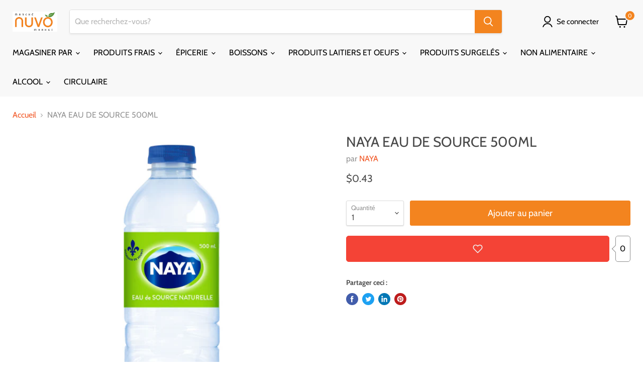

--- FILE ---
content_type: text/html; charset=utf-8
request_url: https://marchenuvo.ca/products/naya-eau-de-source-500ml
body_size: 89502
content:
<!doctype html>
<html class="no-js no-touch" lang="fr">
  <head><!--Content in content_for_header -->
<!--LayoutHub-Embed--><link rel="stylesheet" type="text/css" href="data:text/css;base64," media="all"><!--/LayoutHub-Embed--><meta charset="utf-8">
    <meta http-equiv="x-ua-compatible" content="IE=edge">

    <link rel="preconnect" href="https://cdn.shopify.com">
    <link rel="preconnect" href="https://fonts.shopifycdn.com">
    <link rel="preconnect" href="https://v.shopify.com">
    <link rel="preconnect" href="https://cdn.shopifycloud.com">

    <title>NAYA EAU DE SOURCE 500ML — Marché Nuvo</title>

    
      <meta name="description" content="NAYA EAU DE SOURCE 500ML">
    

    

    
      <link rel="canonical" href="https://marchenuvo.ca/products/naya-eau-de-source-500ml" />
    

    <meta name="viewport" content="width=device-width">

    
    















<meta property="og:site_name" content="Marché Nuvo">
<meta property="og:url" content="https://marchenuvo.ca/products/naya-eau-de-source-500ml">
<meta property="og:title" content="NAYA EAU DE SOURCE 500ML">
<meta property="og:type" content="website">
<meta property="og:description" content="NAYA EAU DE SOURCE 500ML">




    
    
    

    
    
    <meta
      property="og:image"
      content="https://marchenuvo.ca/cdn/shop/products/3914-naya-500ml-fr_1568123340_1200x1200.png?v=1586993178"
    />
    <meta
      property="og:image:secure_url"
      content="https://marchenuvo.ca/cdn/shop/products/3914-naya-500ml-fr_1568123340_1200x1200.png?v=1586993178"
    />
    <meta property="og:image:width" content="1200" />
    <meta property="og:image:height" content="1200" />
    
    
    <meta property="og:image:alt" content="NAYA EAU DE SOURCE 500ML" />
  









  <meta name="twitter:site" content="@delivurr">








<meta name="twitter:title" content="NAYA EAU DE SOURCE 500ML">
<meta name="twitter:description" content="NAYA EAU DE SOURCE 500ML">


    
    
    
      
      
      <meta name="twitter:card" content="summary">
    
    
    <meta
      property="twitter:image"
      content="https://marchenuvo.ca/cdn/shop/products/3914-naya-500ml-fr_1568123340_1200x1200_crop_center.png?v=1586993178"
    />
    <meta property="twitter:image:width" content="1200" />
    <meta property="twitter:image:height" content="1200" />
    
    
    <meta property="twitter:image:alt" content="NAYA EAU DE SOURCE 500ML" />
  



    <link rel="preload" href="//marchenuvo.ca/cdn/fonts/cabin/cabin_n4.cefc6494a78f87584a6f312fea532919154f66fe.woff2" as="font" crossorigin="anonymous">
    <link rel="preload" as="style" href="//marchenuvo.ca/cdn/shop/t/31/assets/theme.css?v=7028548804837949911759331730">

    <script>window.performance && window.performance.mark && window.performance.mark('shopify.content_for_header.start');</script><meta id="shopify-digital-wallet" name="shopify-digital-wallet" content="/21143711/digital_wallets/dialog">
<meta name="shopify-checkout-api-token" content="833a7ae0edd328d82b44eac4ff534573">
<meta id="in-context-paypal-metadata" data-shop-id="21143711" data-venmo-supported="false" data-environment="production" data-locale="fr_FR" data-paypal-v4="true" data-currency="CAD">
<link rel="alternate" hreflang="x-default" href="https://marchenuvo.ca/products/naya-eau-de-source-500ml">
<link rel="alternate" hreflang="fr" href="https://marchenuvo.ca/products/naya-eau-de-source-500ml">
<link rel="alternate" hreflang="en" href="https://marchenuvo.ca/en/products/naya-eau-de-source-500ml">
<link rel="alternate" type="application/json+oembed" href="https://marchenuvo.ca/products/naya-eau-de-source-500ml.oembed">
<script async="async" src="/checkouts/internal/preloads.js?locale=fr-CA"></script>
<link rel="preconnect" href="https://shop.app" crossorigin="anonymous">
<script async="async" src="https://shop.app/checkouts/internal/preloads.js?locale=fr-CA&shop_id=21143711" crossorigin="anonymous"></script>
<script id="apple-pay-shop-capabilities" type="application/json">{"shopId":21143711,"countryCode":"CA","currencyCode":"CAD","merchantCapabilities":["supports3DS"],"merchantId":"gid:\/\/shopify\/Shop\/21143711","merchantName":"Marché Nuvo","requiredBillingContactFields":["postalAddress","email","phone"],"requiredShippingContactFields":["postalAddress","email","phone"],"shippingType":"shipping","supportedNetworks":["visa","masterCard","discover","interac"],"total":{"type":"pending","label":"Marché Nuvo","amount":"1.00"},"shopifyPaymentsEnabled":true,"supportsSubscriptions":true}</script>
<script id="shopify-features" type="application/json">{"accessToken":"833a7ae0edd328d82b44eac4ff534573","betas":["rich-media-storefront-analytics"],"domain":"marchenuvo.ca","predictiveSearch":true,"shopId":21143711,"locale":"fr"}</script>
<script>var Shopify = Shopify || {};
Shopify.shop = "marchenuvo.myshopify.com";
Shopify.locale = "fr";
Shopify.currency = {"active":"CAD","rate":"1.0"};
Shopify.country = "CA";
Shopify.theme = {"name":"24 Jan 2022 - HC - 10 Feb '22","id":120795529287,"schema_name":"Empire","schema_version":"5.11.2","theme_store_id":null,"role":"main"};
Shopify.theme.handle = "null";
Shopify.theme.style = {"id":null,"handle":null};
Shopify.cdnHost = "marchenuvo.ca/cdn";
Shopify.routes = Shopify.routes || {};
Shopify.routes.root = "/";</script>
<script type="module">!function(o){(o.Shopify=o.Shopify||{}).modules=!0}(window);</script>
<script>!function(o){function n(){var o=[];function n(){o.push(Array.prototype.slice.apply(arguments))}return n.q=o,n}var t=o.Shopify=o.Shopify||{};t.loadFeatures=n(),t.autoloadFeatures=n()}(window);</script>
<script>
  window.ShopifyPay = window.ShopifyPay || {};
  window.ShopifyPay.apiHost = "shop.app\/pay";
  window.ShopifyPay.redirectState = null;
</script>
<script id="shop-js-analytics" type="application/json">{"pageType":"product"}</script>
<script defer="defer" async type="module" src="//marchenuvo.ca/cdn/shopifycloud/shop-js/modules/v2/client.init-shop-cart-sync_BcDpqI9l.fr.esm.js"></script>
<script defer="defer" async type="module" src="//marchenuvo.ca/cdn/shopifycloud/shop-js/modules/v2/chunk.common_a1Rf5Dlz.esm.js"></script>
<script defer="defer" async type="module" src="//marchenuvo.ca/cdn/shopifycloud/shop-js/modules/v2/chunk.modal_Djra7sW9.esm.js"></script>
<script type="module">
  await import("//marchenuvo.ca/cdn/shopifycloud/shop-js/modules/v2/client.init-shop-cart-sync_BcDpqI9l.fr.esm.js");
await import("//marchenuvo.ca/cdn/shopifycloud/shop-js/modules/v2/chunk.common_a1Rf5Dlz.esm.js");
await import("//marchenuvo.ca/cdn/shopifycloud/shop-js/modules/v2/chunk.modal_Djra7sW9.esm.js");

  window.Shopify.SignInWithShop?.initShopCartSync?.({"fedCMEnabled":true,"windoidEnabled":true});

</script>
<script defer="defer" async type="module" src="//marchenuvo.ca/cdn/shopifycloud/shop-js/modules/v2/client.payment-terms_BQYK7nq4.fr.esm.js"></script>
<script defer="defer" async type="module" src="//marchenuvo.ca/cdn/shopifycloud/shop-js/modules/v2/chunk.common_a1Rf5Dlz.esm.js"></script>
<script defer="defer" async type="module" src="//marchenuvo.ca/cdn/shopifycloud/shop-js/modules/v2/chunk.modal_Djra7sW9.esm.js"></script>
<script type="module">
  await import("//marchenuvo.ca/cdn/shopifycloud/shop-js/modules/v2/client.payment-terms_BQYK7nq4.fr.esm.js");
await import("//marchenuvo.ca/cdn/shopifycloud/shop-js/modules/v2/chunk.common_a1Rf5Dlz.esm.js");
await import("//marchenuvo.ca/cdn/shopifycloud/shop-js/modules/v2/chunk.modal_Djra7sW9.esm.js");

  
</script>
<script>
  window.Shopify = window.Shopify || {};
  if (!window.Shopify.featureAssets) window.Shopify.featureAssets = {};
  window.Shopify.featureAssets['shop-js'] = {"shop-cart-sync":["modules/v2/client.shop-cart-sync_BLrx53Hf.fr.esm.js","modules/v2/chunk.common_a1Rf5Dlz.esm.js","modules/v2/chunk.modal_Djra7sW9.esm.js"],"init-fed-cm":["modules/v2/client.init-fed-cm_C8SUwJ8U.fr.esm.js","modules/v2/chunk.common_a1Rf5Dlz.esm.js","modules/v2/chunk.modal_Djra7sW9.esm.js"],"shop-cash-offers":["modules/v2/client.shop-cash-offers_BBp_MjBM.fr.esm.js","modules/v2/chunk.common_a1Rf5Dlz.esm.js","modules/v2/chunk.modal_Djra7sW9.esm.js"],"shop-login-button":["modules/v2/client.shop-login-button_Dw6kG_iO.fr.esm.js","modules/v2/chunk.common_a1Rf5Dlz.esm.js","modules/v2/chunk.modal_Djra7sW9.esm.js"],"pay-button":["modules/v2/client.pay-button_BJDaAh68.fr.esm.js","modules/v2/chunk.common_a1Rf5Dlz.esm.js","modules/v2/chunk.modal_Djra7sW9.esm.js"],"shop-button":["modules/v2/client.shop-button_DBWL94V3.fr.esm.js","modules/v2/chunk.common_a1Rf5Dlz.esm.js","modules/v2/chunk.modal_Djra7sW9.esm.js"],"avatar":["modules/v2/client.avatar_BTnouDA3.fr.esm.js"],"init-windoid":["modules/v2/client.init-windoid_77FSIiws.fr.esm.js","modules/v2/chunk.common_a1Rf5Dlz.esm.js","modules/v2/chunk.modal_Djra7sW9.esm.js"],"init-shop-for-new-customer-accounts":["modules/v2/client.init-shop-for-new-customer-accounts_QoC3RJm9.fr.esm.js","modules/v2/client.shop-login-button_Dw6kG_iO.fr.esm.js","modules/v2/chunk.common_a1Rf5Dlz.esm.js","modules/v2/chunk.modal_Djra7sW9.esm.js"],"init-shop-email-lookup-coordinator":["modules/v2/client.init-shop-email-lookup-coordinator_D4ioGzPw.fr.esm.js","modules/v2/chunk.common_a1Rf5Dlz.esm.js","modules/v2/chunk.modal_Djra7sW9.esm.js"],"init-shop-cart-sync":["modules/v2/client.init-shop-cart-sync_BcDpqI9l.fr.esm.js","modules/v2/chunk.common_a1Rf5Dlz.esm.js","modules/v2/chunk.modal_Djra7sW9.esm.js"],"shop-toast-manager":["modules/v2/client.shop-toast-manager_B-eIbpHW.fr.esm.js","modules/v2/chunk.common_a1Rf5Dlz.esm.js","modules/v2/chunk.modal_Djra7sW9.esm.js"],"init-customer-accounts":["modules/v2/client.init-customer-accounts_BcBSUbIK.fr.esm.js","modules/v2/client.shop-login-button_Dw6kG_iO.fr.esm.js","modules/v2/chunk.common_a1Rf5Dlz.esm.js","modules/v2/chunk.modal_Djra7sW9.esm.js"],"init-customer-accounts-sign-up":["modules/v2/client.init-customer-accounts-sign-up_DvG__VHD.fr.esm.js","modules/v2/client.shop-login-button_Dw6kG_iO.fr.esm.js","modules/v2/chunk.common_a1Rf5Dlz.esm.js","modules/v2/chunk.modal_Djra7sW9.esm.js"],"shop-follow-button":["modules/v2/client.shop-follow-button_Dnx6fDH9.fr.esm.js","modules/v2/chunk.common_a1Rf5Dlz.esm.js","modules/v2/chunk.modal_Djra7sW9.esm.js"],"checkout-modal":["modules/v2/client.checkout-modal_BDH3MUqJ.fr.esm.js","modules/v2/chunk.common_a1Rf5Dlz.esm.js","modules/v2/chunk.modal_Djra7sW9.esm.js"],"shop-login":["modules/v2/client.shop-login_CV9Paj8R.fr.esm.js","modules/v2/chunk.common_a1Rf5Dlz.esm.js","modules/v2/chunk.modal_Djra7sW9.esm.js"],"lead-capture":["modules/v2/client.lead-capture_DGQOTB4e.fr.esm.js","modules/v2/chunk.common_a1Rf5Dlz.esm.js","modules/v2/chunk.modal_Djra7sW9.esm.js"],"payment-terms":["modules/v2/client.payment-terms_BQYK7nq4.fr.esm.js","modules/v2/chunk.common_a1Rf5Dlz.esm.js","modules/v2/chunk.modal_Djra7sW9.esm.js"]};
</script>
<script>(function() {
  var isLoaded = false;
  function asyncLoad() {
    if (isLoaded) return;
    isLoaded = true;
    var urls = ["https:\/\/zapiet.s3-us-west-2.amazonaws.com\/delivery-validator\/v1.0\/delivery-validator.js?shop=marchenuvo.myshopify.com"];
    for (var i = 0; i < urls.length; i++) {
      var s = document.createElement('script');
      s.type = 'text/javascript';
      s.async = true;
      s.src = urls[i];
      var x = document.getElementsByTagName('script')[0];
      x.parentNode.insertBefore(s, x);
    }
  };
  if(window.attachEvent) {
    window.attachEvent('onload', asyncLoad);
  } else {
    window.addEventListener('load', asyncLoad, false);
  }
})();</script>
<script id="__st">var __st={"a":21143711,"offset":-18000,"reqid":"bdc0b1ef-120a-4232-b9a5-84016492b5ce-1769102523","pageurl":"marchenuvo.ca\/products\/naya-eau-de-source-500ml","u":"49f759560d85","p":"product","rtyp":"product","rid":4576471416903};</script>
<script>window.ShopifyPaypalV4VisibilityTracking = true;</script>
<script id="captcha-bootstrap">!function(){'use strict';const t='contact',e='account',n='new_comment',o=[[t,t],['blogs',n],['comments',n],[t,'customer']],c=[[e,'customer_login'],[e,'guest_login'],[e,'recover_customer_password'],[e,'create_customer']],r=t=>t.map((([t,e])=>`form[action*='/${t}']:not([data-nocaptcha='true']) input[name='form_type'][value='${e}']`)).join(','),a=t=>()=>t?[...document.querySelectorAll(t)].map((t=>t.form)):[];function s(){const t=[...o],e=r(t);return a(e)}const i='password',u='form_key',d=['recaptcha-v3-token','g-recaptcha-response','h-captcha-response',i],f=()=>{try{return window.sessionStorage}catch{return}},m='__shopify_v',_=t=>t.elements[u];function p(t,e,n=!1){try{const o=window.sessionStorage,c=JSON.parse(o.getItem(e)),{data:r}=function(t){const{data:e,action:n}=t;return t[m]||n?{data:e,action:n}:{data:t,action:n}}(c);for(const[e,n]of Object.entries(r))t.elements[e]&&(t.elements[e].value=n);n&&o.removeItem(e)}catch(o){console.error('form repopulation failed',{error:o})}}const l='form_type',E='cptcha';function T(t){t.dataset[E]=!0}const w=window,h=w.document,L='Shopify',v='ce_forms',y='captcha';let A=!1;((t,e)=>{const n=(g='f06e6c50-85a8-45c8-87d0-21a2b65856fe',I='https://cdn.shopify.com/shopifycloud/storefront-forms-hcaptcha/ce_storefront_forms_captcha_hcaptcha.v1.5.2.iife.js',D={infoText:'Protégé par hCaptcha',privacyText:'Confidentialité',termsText:'Conditions'},(t,e,n)=>{const o=w[L][v],c=o.bindForm;if(c)return c(t,g,e,D).then(n);var r;o.q.push([[t,g,e,D],n]),r=I,A||(h.body.append(Object.assign(h.createElement('script'),{id:'captcha-provider',async:!0,src:r})),A=!0)});var g,I,D;w[L]=w[L]||{},w[L][v]=w[L][v]||{},w[L][v].q=[],w[L][y]=w[L][y]||{},w[L][y].protect=function(t,e){n(t,void 0,e),T(t)},Object.freeze(w[L][y]),function(t,e,n,w,h,L){const[v,y,A,g]=function(t,e,n){const i=e?o:[],u=t?c:[],d=[...i,...u],f=r(d),m=r(i),_=r(d.filter((([t,e])=>n.includes(e))));return[a(f),a(m),a(_),s()]}(w,h,L),I=t=>{const e=t.target;return e instanceof HTMLFormElement?e:e&&e.form},D=t=>v().includes(t);t.addEventListener('submit',(t=>{const e=I(t);if(!e)return;const n=D(e)&&!e.dataset.hcaptchaBound&&!e.dataset.recaptchaBound,o=_(e),c=g().includes(e)&&(!o||!o.value);(n||c)&&t.preventDefault(),c&&!n&&(function(t){try{if(!f())return;!function(t){const e=f();if(!e)return;const n=_(t);if(!n)return;const o=n.value;o&&e.removeItem(o)}(t);const e=Array.from(Array(32),(()=>Math.random().toString(36)[2])).join('');!function(t,e){_(t)||t.append(Object.assign(document.createElement('input'),{type:'hidden',name:u})),t.elements[u].value=e}(t,e),function(t,e){const n=f();if(!n)return;const o=[...t.querySelectorAll(`input[type='${i}']`)].map((({name:t})=>t)),c=[...d,...o],r={};for(const[a,s]of new FormData(t).entries())c.includes(a)||(r[a]=s);n.setItem(e,JSON.stringify({[m]:1,action:t.action,data:r}))}(t,e)}catch(e){console.error('failed to persist form',e)}}(e),e.submit())}));const S=(t,e)=>{t&&!t.dataset[E]&&(n(t,e.some((e=>e===t))),T(t))};for(const o of['focusin','change'])t.addEventListener(o,(t=>{const e=I(t);D(e)&&S(e,y())}));const B=e.get('form_key'),M=e.get(l),P=B&&M;t.addEventListener('DOMContentLoaded',(()=>{const t=y();if(P)for(const e of t)e.elements[l].value===M&&p(e,B);[...new Set([...A(),...v().filter((t=>'true'===t.dataset.shopifyCaptcha))])].forEach((e=>S(e,t)))}))}(h,new URLSearchParams(w.location.search),n,t,e,['guest_login'])})(!0,!0)}();</script>
<script integrity="sha256-4kQ18oKyAcykRKYeNunJcIwy7WH5gtpwJnB7kiuLZ1E=" data-source-attribution="shopify.loadfeatures" defer="defer" src="//marchenuvo.ca/cdn/shopifycloud/storefront/assets/storefront/load_feature-a0a9edcb.js" crossorigin="anonymous"></script>
<script crossorigin="anonymous" defer="defer" src="//marchenuvo.ca/cdn/shopifycloud/storefront/assets/shopify_pay/storefront-65b4c6d7.js?v=20250812"></script>
<script data-source-attribution="shopify.dynamic_checkout.dynamic.init">var Shopify=Shopify||{};Shopify.PaymentButton=Shopify.PaymentButton||{isStorefrontPortableWallets:!0,init:function(){window.Shopify.PaymentButton.init=function(){};var t=document.createElement("script");t.src="https://marchenuvo.ca/cdn/shopifycloud/portable-wallets/latest/portable-wallets.fr.js",t.type="module",document.head.appendChild(t)}};
</script>
<script data-source-attribution="shopify.dynamic_checkout.buyer_consent">
  function portableWalletsHideBuyerConsent(e){var t=document.getElementById("shopify-buyer-consent"),n=document.getElementById("shopify-subscription-policy-button");t&&n&&(t.classList.add("hidden"),t.setAttribute("aria-hidden","true"),n.removeEventListener("click",e))}function portableWalletsShowBuyerConsent(e){var t=document.getElementById("shopify-buyer-consent"),n=document.getElementById("shopify-subscription-policy-button");t&&n&&(t.classList.remove("hidden"),t.removeAttribute("aria-hidden"),n.addEventListener("click",e))}window.Shopify?.PaymentButton&&(window.Shopify.PaymentButton.hideBuyerConsent=portableWalletsHideBuyerConsent,window.Shopify.PaymentButton.showBuyerConsent=portableWalletsShowBuyerConsent);
</script>
<script data-source-attribution="shopify.dynamic_checkout.cart.bootstrap">document.addEventListener("DOMContentLoaded",(function(){function t(){return document.querySelector("shopify-accelerated-checkout-cart, shopify-accelerated-checkout")}if(t())Shopify.PaymentButton.init();else{new MutationObserver((function(e,n){t()&&(Shopify.PaymentButton.init(),n.disconnect())})).observe(document.body,{childList:!0,subtree:!0})}}));
</script>
<link id="shopify-accelerated-checkout-styles" rel="stylesheet" media="screen" href="https://marchenuvo.ca/cdn/shopifycloud/portable-wallets/latest/accelerated-checkout-backwards-compat.css" crossorigin="anonymous">
<style id="shopify-accelerated-checkout-cart">
        #shopify-buyer-consent {
  margin-top: 1em;
  display: inline-block;
  width: 100%;
}

#shopify-buyer-consent.hidden {
  display: none;
}

#shopify-subscription-policy-button {
  background: none;
  border: none;
  padding: 0;
  text-decoration: underline;
  font-size: inherit;
  cursor: pointer;
}

#shopify-subscription-policy-button::before {
  box-shadow: none;
}

      </style>

<script>window.performance && window.performance.mark && window.performance.mark('shopify.content_for_header.end');</script>

    <script src="//marchenuvo.ca/cdn/shop/t/31/assets/bsub.js?v=158520562351594542841644525993" type="text/javascript"></script>
<link href="//marchenuvo.ca/cdn/shop/t/31/assets/bsub.scss.css?v=95412381906123361661644525994" rel="stylesheet" type="text/css" media="all" />
<link href="//marchenuvo.ca/cdn/shop/t/31/assets/theme.css?v=7028548804837949911759331730" rel="stylesheet" type="text/css" media="all" />

    
    <script>
      window.Theme = window.Theme || {};
      window.Theme.routes = {
        "root_url": "/",
        "account_url": "/account",
        "account_login_url": "/account/login",
        "account_logout_url": "/account/logout",
        "account_register_url": "/account/register",
        "account_addresses_url": "/account/addresses",
        "collections_url": "/collections",
        "all_products_collection_url": "/collections/all",
        "search_url": "/search",
        "cart_url": "/cart",
        "cart_add_url": "/cart/add",
        "cart_change_url": "/cart/change",
        "cart_clear_url": "/cart/clear",
        "product_recommendations_url": "/recommendations/products",
      };
    </script>
    
<script>
    // empty script tag to work around a platform issue where attributes of first script in file are scrubbed
</script>

<script id="bold-subscriptions-script" type="text/javascript">
    window.BOLD = window.BOLD || {};
    window.BOLD.subscriptions = window.BOLD.subscriptions || {};
    window.BOLD.subscriptions.classes = window.BOLD.subscriptions.classes || {};
    window.BOLD.subscriptions.patches = window.BOLD.subscriptions.patches || {};
    window.BOLD.subscriptions.patches.maxCheckoutRetries = window.BOLD.subscriptions.patches.maxCheckoutRetries || 200;
    window.BOLD.subscriptions.patches.currentCheckoutRetries = window.BOLD.subscriptions.patches.currentCheckoutRetries || 0;
    window.BOLD.subscriptions.patches.maxCashierPatchAttempts = window.BOLD.subscriptions.patches.maxCashierPatchAttempts || 200;
    window.BOLD.subscriptions.patches.currentCashierPatchAttempts = window.BOLD.subscriptions.patches.currentCashierPatchAttempts || 0;
    window.BOLD.subscriptions.config = window.BOLD.subscriptions.config || {};
    window.BOLD.subscriptions.config.platform = 'shopify';
    window.BOLD.subscriptions.config.shopDomain = 'delivurr.myshopify.com';
    window.BOLD.subscriptions.config.customDomain = 'delivurr.ca';
    window.BOLD.subscriptions.config.shopIdentifier = '17135937';
    window.BOLD.subscriptions.config.cashierUrl = 'https://cashier.boldcommerce.com';
    window.BOLD.subscriptions.config.cashierApplicationUUID = '2e6a2bbc-b12b-4255-abdf-a02af85c0d4e';
    window.BOLD.subscriptions.config.appUrl = 'https://sub.boldapps.net';
    window.BOLD.subscriptions.config.currencyCode = 'CAD';
    window.BOLD.subscriptions.config.checkoutType = 'shopify';
    window.BOLD.subscriptions.config.currencyFormat = "$\u0026#123;\u0026#123;amount}}";
    window.BOLD.subscriptions.config.shopCurrencies = [{"id":3311,"currency":"CAD","currency_format":"$\u0026#123;\u0026#123;amount}}","created_at":"2021-08-23 13:42:21","updated_at":"2021-08-23 13:42:21"}];
    window.BOLD.subscriptions.config.shopSettings = {"allow_msp_cancellation":true,"allow_msp_prepaid_renewal":true,"customer_can_pause_subscription":true,"customer_can_change_next_order_date":true,"line_item_discount_policy":"inherit","customer_can_change_order_frequency":true,"customer_can_create_an_additional_order":false,"show_currency_code":true};
    window.BOLD.subscriptions.config.cashierPluginOnlyMode = window.BOLD.subscriptions.config.cashierPluginOnlyMode || false;
    if (window.BOLD.subscriptions.config.waitForCheckoutLoader === undefined) {
        window.BOLD.subscriptions.config.waitForCheckoutLoader = true;
    }

    window.BOLD.subscriptions.config.addToCartFormSelectors = window.BOLD.subscriptions.config.addToCartFormSelectors || [];
    window.BOLD.subscriptions.config.addToCartButtonSelectors = window.BOLD.subscriptions.config.addToCartButtonSelectors || [];
    window.BOLD.subscriptions.config.widgetInsertBeforeSelectors = window.BOLD.subscriptions.config.widgetInsertBeforeSelectors || [];
    window.BOLD.subscriptions.config.quickAddToCartButtonSelectors = window.BOLD.subscriptions.config.quickAddToCartButtonSelectors || [];
    window.BOLD.subscriptions.config.cartElementSelectors = window.BOLD.subscriptions.config.cartElementSelectors || [];
    window.BOLD.subscriptions.config.cartTotalElementSelectors = window.BOLD.subscriptions.config.cartTotalElementSelectors || [];
    window.BOLD.subscriptions.config.lineItemSelectors = window.BOLD.subscriptions.config.lineItemSelectors || [];
    window.BOLD.subscriptions.config.lineItemNameSelectors = window.BOLD.subscriptions.config.lineItemNameSelectors || [];
    window.BOLD.subscriptions.config.checkoutButtonSelectors = window.BOLD.subscriptions.config.checkoutButtonSelectors || [];

    window.BOLD.subscriptions.config.featureFlags = window.BOLD.subscriptions.config.featureFlags || ["BS2-1698-get-paypal-methods-from-cashier","BS2-1699-select-payment-methods-msp","BS2-1882-gen-settings-tz","BS2-3318-prepaid-import-recurrence-fix","BS2-3021-recurrence-start-date-cart-param","BS2-3432-ignore-cc-email-for-free-prepaid","bs2-3977-fix-grand-total","BS2-4241-accept-group-id-when-update-line-items","BS2-4242-update-all-line-items-when-update-freq","BS2-1699-edit-payment-methods-admin","bs2-1804-cancellation-management-page","BS2-3651-orderstream-webhook-source-validation","BS2-3660-delete-line-items-command"];
    window.BOLD.subscriptions.config.subscriptionProcessingFrequency = '60';
    window.BOLD.subscriptions.config.requireMSPInitialLoadingMessage = true;
    window.BOLD.subscriptions.data = window.BOLD.subscriptions.data || {};

    // Interval text markup template
    window.BOLD.subscriptions.config.lineItemPropertyListSelectors = window.BOLD.subscriptions.config.lineItemPropertyListSelectors || [];
    window.BOLD.subscriptions.config.lineItemPropertyListSelectors.push('dl.definitionList');
    window.BOLD.subscriptions.config.lineItemPropertyListTemplate = window.BOLD.subscriptions.config.lineItemPropertyListTemplate || '<dl class="definitionList"></dl>';
    window.BOLD.subscriptions.config.lineItemPropertyTemplate = window.BOLD.subscriptions.config.lineItemPropertyTemplate || '<dt class="definitionList-key">\:</dt><dd class="definitionList-value">\</dd>';

    // Discount text markup template
    window.BOLD.subscriptions.config.discountItemTemplate = window.BOLD.subscriptions.config.discountItemTemplate || '<div class="bold-subscriptions-discount"><div class="bold-subscriptions-discount__details">\</div><div class="bold-subscriptions-discount__total">\</div></div>';


    // Constants in XMLHttpRequest are not reliable, so we will create our own
    // reference: https://developer.mozilla.org/en-US/docs/Web/API/XMLHttpRequest/readyState
    window.BOLD.subscriptions.config.XMLHttpRequest = {
        UNSENT:0,            // Client has been created. open() not called yet.
        OPENED: 1,           // open() has been called.
        HEADERS_RECEIVED: 2, // send() has been called, and headers and status are available.
        LOADING: 3,          // Downloading; responseText holds partial data.
        DONE: 4              // The operation is complete.
    };

    window.BOLD.subscriptions.config.assetBaseUrl = 'https://sub.boldapps.net';
    if (window.localStorage && window.localStorage.getItem('boldSubscriptionsAssetBaseUrl')) {
        window.BOLD.subscriptions.config.assetBaseUrl = window.localStorage.getItem('boldSubscriptionsAssetBaseUrl')
    }

    if (localStorage && localStorage.getItem('boldSubscriptionsSubscriptionGroups')) {
        window.BOLD.subscriptions.data.subscriptionGroups = JSON.parse(localStorage.getItem('boldSubscriptionsSubscriptionGroups'));
    } else {
        window.BOLD.subscriptions.data.subscriptionGroups = [{"id":20435,"billing_rules":[{"id":42719,"subscription_group_id":20435,"interval_name":"Weekly","billing_rule":"FREQ=WEEKLY","custom_billing_rule":""},{"id":42720,"subscription_group_id":20435,"interval_name":"Bi-weekly","billing_rule":"FREQ=WEEKLY;INTERVAL=2","custom_billing_rule":""}],"is_subscription_only":false,"allow_prepaid":false,"is_prepaid_only":false,"should_continue_prepaid":true,"continue_prepaid_type":"as_prepaid","prepaid_durations":[{"id":20342,"subscription_group_id":20435,"total_duration":1,"discount_type":"percentage","discount_value":0}],"selection_options":[{"platform_entity_id":"368795779083"},{"platform_entity_id":"368795877387"},{"platform_entity_id":"368796041227"},{"platform_entity_id":"368796106763"},{"platform_entity_id":"368796237835"},{"platform_entity_id":"368796401675"},{"platform_entity_id":"368796762123"},{"platform_entity_id":"368796925963"},{"platform_entity_id":"368797089803"},{"platform_entity_id":"368797220875"},{"platform_entity_id":"368797319179"},{"platform_entity_id":"368797351947"},{"platform_entity_id":"368797417483"},{"platform_entity_id":"368797450251"},{"platform_entity_id":"368797548555"},{"platform_entity_id":"368797581323"},{"platform_entity_id":"368797646859"},{"platform_entity_id":"368797679627"},{"platform_entity_id":"368797712395"},{"platform_entity_id":"368797810699"},{"platform_entity_id":"368798040075"},{"platform_entity_id":"368798203915"},{"platform_entity_id":"368798269451"},{"platform_entity_id":"368798334987"},{"platform_entity_id":"368798367755"},{"platform_entity_id":"368798531595"},{"platform_entity_id":"368798629899"},{"platform_entity_id":"368798760971"},{"platform_entity_id":"368798793739"},{"platform_entity_id":"368800923659"},{"platform_entity_id":"368801087499"},{"platform_entity_id":"368801251339"},{"platform_entity_id":"368801447947"},{"platform_entity_id":"368801513483"},{"platform_entity_id":"368801775627"},{"platform_entity_id":"368801841163"},{"platform_entity_id":"368801873931"},{"platform_entity_id":"368802267147"},{"platform_entity_id":"368802430987"},{"platform_entity_id":"368802529291"},{"platform_entity_id":"368802627595"},{"platform_entity_id":"368802791435"},{"platform_entity_id":"368803086347"},{"platform_entity_id":"368803151883"},{"platform_entity_id":"368803315723"},{"platform_entity_id":"368803414027"},{"platform_entity_id":"368803577867"},{"platform_entity_id":"368803872779"},{"platform_entity_id":"368803971083"},{"platform_entity_id":"368804069387"},{"platform_entity_id":"368804134923"},{"platform_entity_id":"368804200459"},{"platform_entity_id":"368804397067"},{"platform_entity_id":"368804757515"},{"platform_entity_id":"368804954123"},{"platform_entity_id":"368805838859"},{"platform_entity_id":"368805871627"},{"platform_entity_id":"368805904395"},{"platform_entity_id":"368805969931"},{"platform_entity_id":"368806068235"},{"platform_entity_id":"368806199307"},{"platform_entity_id":"368806297611"},{"platform_entity_id":"368806690827"},{"platform_entity_id":"368806789131"},{"platform_entity_id":"368807051275"},{"platform_entity_id":"368807149579"},{"platform_entity_id":"368807247883"},{"platform_entity_id":"368807378955"},{"platform_entity_id":"368807444491"},{"platform_entity_id":"368807477259"},{"platform_entity_id":"368807542795"},{"platform_entity_id":"368807641099"},{"platform_entity_id":"368807739403"},{"platform_entity_id":"368807870475"},{"platform_entity_id":"368808034315"},{"platform_entity_id":"368808296459"},{"platform_entity_id":"368808329227"},{"platform_entity_id":"368808591371"},{"platform_entity_id":"368808820747"},{"platform_entity_id":"368808886283"},{"platform_entity_id":"368808984587"},{"platform_entity_id":"368809082891"},{"platform_entity_id":"368809115659"},{"platform_entity_id":"368809181195"},{"platform_entity_id":"368809213963"},{"platform_entity_id":"368809279499"},{"platform_entity_id":"368809377803"},{"platform_entity_id":"368809443339"},{"platform_entity_id":"368809771019"},{"platform_entity_id":"368809934859"},{"platform_entity_id":"368810131467"},{"platform_entity_id":"368810426379"},{"platform_entity_id":"368810622987"},{"platform_entity_id":"368810786827"},{"platform_entity_id":"368810885131"},{"platform_entity_id":"368811147275"},{"platform_entity_id":"368811311115"},{"platform_entity_id":"368811507723"},{"platform_entity_id":"368811540491"},{"platform_entity_id":"368811606027"},{"platform_entity_id":"368811671563"},{"platform_entity_id":"368811704331"},{"platform_entity_id":"368811737099"},{"platform_entity_id":"368811966475"},{"platform_entity_id":"368812097547"},{"platform_entity_id":"368812163083"},{"platform_entity_id":"368812261387"},{"platform_entity_id":"368812326923"},{"platform_entity_id":"368812392459"},{"platform_entity_id":"368812621835"},{"platform_entity_id":"368812785675"},{"platform_entity_id":"368813047819"},{"platform_entity_id":"368813146123"},{"platform_entity_id":"368813277195"},{"platform_entity_id":"368813375499"},{"platform_entity_id":"368813539339"},{"platform_entity_id":"368813637643"},{"platform_entity_id":"368813801483"},{"platform_entity_id":"368813965323"},{"platform_entity_id":"368813998091"},{"platform_entity_id":"368814063627"},{"platform_entity_id":"368814227467"},{"platform_entity_id":"368814358539"},{"platform_entity_id":"368814489611"},{"platform_entity_id":"368814620683"},{"platform_entity_id":"368814686219"},{"platform_entity_id":"368814751755"},{"platform_entity_id":"368814784523"},{"platform_entity_id":"368814850059"},{"platform_entity_id":"368814948363"},{"platform_entity_id":"368815013899"},{"platform_entity_id":"368815079435"},{"platform_entity_id":"368815144971"},{"platform_entity_id":"368815308811"},{"platform_entity_id":"368815374347"},{"platform_entity_id":"368815538187"},{"platform_entity_id":"368815570955"},{"platform_entity_id":"368815702027"},{"platform_entity_id":"368815734795"},{"platform_entity_id":"368815898635"},{"platform_entity_id":"368816095243"},{"platform_entity_id":"368816160779"},{"platform_entity_id":"368816652299"},{"platform_entity_id":"368816816139"},{"platform_entity_id":"368817012747"},{"platform_entity_id":"368817045515"},{"platform_entity_id":"368817078283"},{"platform_entity_id":"368817111051"},{"platform_entity_id":"368817209355"},{"platform_entity_id":"368817438731"},{"platform_entity_id":"368817668107"},{"platform_entity_id":"368817864715"},{"platform_entity_id":"368818126859"},{"platform_entity_id":"368818257931"},{"platform_entity_id":"368818389003"},{"platform_entity_id":"368818847755"},{"platform_entity_id":"368819044363"},{"platform_entity_id":"368819175435"},{"platform_entity_id":"368819404811"},{"platform_entity_id":"368819666955"},{"platform_entity_id":"368819863563"},{"platform_entity_id":"368820027403"},{"platform_entity_id":"368820256779"},{"platform_entity_id":"368820355083"},{"platform_entity_id":"368820486155"},{"platform_entity_id":"368822910987"},{"platform_entity_id":"368822976523"},{"platform_entity_id":"368823042059"},{"platform_entity_id":"368823107595"},{"platform_entity_id":"368823566347"},{"platform_entity_id":"368823992331"},{"platform_entity_id":"368824025099"},{"platform_entity_id":"368824123403"},{"platform_entity_id":"368824320011"},{"platform_entity_id":"368824516619"},{"platform_entity_id":"368824647691"},{"platform_entity_id":"368824745995"},{"platform_entity_id":"368824909835"},{"platform_entity_id":"368825040907"},{"platform_entity_id":"368825171979"},{"platform_entity_id":"368825270283"},{"platform_entity_id":"368825368587"},{"platform_entity_id":"368825499659"},{"platform_entity_id":"368825630731"},{"platform_entity_id":"368825761803"},{"platform_entity_id":"368826056715"},{"platform_entity_id":"368826941451"},{"platform_entity_id":"368827006987"},{"platform_entity_id":"368827170827"},{"platform_entity_id":"368827236363"},{"platform_entity_id":"368827400203"},{"platform_entity_id":"368827498507"},{"platform_entity_id":"368827662347"},{"platform_entity_id":"368827891723"},{"platform_entity_id":"368827924491"},{"platform_entity_id":"368828022795"},{"platform_entity_id":"368828088331"},{"platform_entity_id":"368829038603"},{"platform_entity_id":"368829169675"},{"platform_entity_id":"368829267979"},{"platform_entity_id":"368829726731"},{"platform_entity_id":"368829890571"},{"platform_entity_id":"368830414859"},{"platform_entity_id":"368830480395"},{"platform_entity_id":"368830578699"},{"platform_entity_id":"368830840843"},{"platform_entity_id":"368831037451"},{"platform_entity_id":"368831168523"},{"platform_entity_id":"368831266827"},{"platform_entity_id":"368831365131"},{"platform_entity_id":"368831430667"},{"platform_entity_id":"368831528971"},{"platform_entity_id":"368831594507"},{"platform_entity_id":"368831725579"},{"platform_entity_id":"368831823883"},{"platform_entity_id":"368831987723"},{"platform_entity_id":"368832086027"},{"platform_entity_id":"368832151563"},{"platform_entity_id":"368832184331"},{"platform_entity_id":"368832282635"},{"platform_entity_id":"368832577547"},{"platform_entity_id":"368832643083"},{"platform_entity_id":"368832774155"},{"platform_entity_id":"368832839691"},{"platform_entity_id":"368832872459"},{"platform_entity_id":"368833036299"},{"platform_entity_id":"368833429515"},{"platform_entity_id":"368833626123"},{"platform_entity_id":"368834379787"},{"platform_entity_id":"368834445323"},{"platform_entity_id":"368834478091"},{"platform_entity_id":"368834510859"},{"platform_entity_id":"368834740235"},{"platform_entity_id":"368834936843"},{"platform_entity_id":"368835035147"},{"platform_entity_id":"368835264523"},{"platform_entity_id":"368835395595"},{"platform_entity_id":"368835788811"},{"platform_entity_id":"368835919883"},{"platform_entity_id":"368836018187"},{"platform_entity_id":"368836116491"},{"platform_entity_id":"368836902923"},{"platform_entity_id":"368837230603"},{"platform_entity_id":"368837394443"},{"platform_entity_id":"368837525515"},{"platform_entity_id":"368837656587"},{"platform_entity_id":"368837918731"},{"platform_entity_id":"368838639627"},{"platform_entity_id":"368839000075"},{"platform_entity_id":"368839360523"},{"platform_entity_id":"368839426059"},{"platform_entity_id":"368839524363"},{"platform_entity_id":"368839622667"},{"platform_entity_id":"368839753739"},{"platform_entity_id":"368839917579"},{"platform_entity_id":"368840048651"},{"platform_entity_id":"368840212491"},{"platform_entity_id":"368840409099"},{"platform_entity_id":"368840638475"},{"platform_entity_id":"368840933387"},{"platform_entity_id":"368841195531"},{"platform_entity_id":"368841588747"},{"platform_entity_id":"368841621515"},{"platform_entity_id":"368841719819"},{"platform_entity_id":"368841883659"},{"platform_entity_id":"368841981963"},{"platform_entity_id":"368842113035"},{"platform_entity_id":"368842276875"},{"platform_entity_id":"368842407947"},{"platform_entity_id":"368842571787"},{"platform_entity_id":"368842735627"},{"platform_entity_id":"368842932235"},{"platform_entity_id":"368843063307"},{"platform_entity_id":"368843227147"},{"platform_entity_id":"368843259915"},{"platform_entity_id":"368843325451"},{"platform_entity_id":"368844013579"},{"platform_entity_id":"368844177419"},{"platform_entity_id":"368844472331"},{"platform_entity_id":"368845160459"},{"platform_entity_id":"368845389835"},{"platform_entity_id":"368845422603"},{"platform_entity_id":"368845455371"},{"platform_entity_id":"368845488139"},{"platform_entity_id":"368845586443"},{"platform_entity_id":"368845619211"},{"platform_entity_id":"368845651979"},{"platform_entity_id":"368845684747"},{"platform_entity_id":"368845914123"},{"platform_entity_id":"368845979659"},{"platform_entity_id":"368846012427"},{"platform_entity_id":"368846077963"},{"platform_entity_id":"368846110731"},{"platform_entity_id":"368846143499"},{"platform_entity_id":"368846176267"},{"platform_entity_id":"368846274571"},{"platform_entity_id":"368846307339"},{"platform_entity_id":"368846340107"},{"platform_entity_id":"368846405643"},{"platform_entity_id":"368846438411"},{"platform_entity_id":"368846471179"},{"platform_entity_id":"368846569483"},{"platform_entity_id":"368846766091"},{"platform_entity_id":"368846929931"},{"platform_entity_id":"368847028235"},{"platform_entity_id":"368847061003"},{"platform_entity_id":"368847159307"},{"platform_entity_id":"368847355915"},{"platform_entity_id":"368847486987"},{"platform_entity_id":"368847552523"},{"platform_entity_id":"368847683595"},{"platform_entity_id":"368847880203"},{"platform_entity_id":"368847978507"},{"platform_entity_id":"368848076811"},{"platform_entity_id":"368848175115"},{"platform_entity_id":"368848240651"},{"platform_entity_id":"368848371723"},{"platform_entity_id":"368848502795"},{"platform_entity_id":"368848535563"},{"platform_entity_id":"368848633867"},{"platform_entity_id":"368848961547"},{"platform_entity_id":"368849059851"},{"platform_entity_id":"368849223691"},{"platform_entity_id":"368849289227"},{"platform_entity_id":"368849420299"},{"platform_entity_id":"368849485835"},{"platform_entity_id":"368849551371"},{"platform_entity_id":"368849616907"},{"platform_entity_id":"368849682443"},{"platform_entity_id":"368849747979"},{"platform_entity_id":"368849813515"},{"platform_entity_id":"368850075659"},{"platform_entity_id":"368850239499"},{"platform_entity_id":"368850403339"},{"platform_entity_id":"368850501643"},{"platform_entity_id":"368850567179"},{"platform_entity_id":"368850731019"},{"platform_entity_id":"368850763787"},{"platform_entity_id":"368850927627"},{"platform_entity_id":"368851058699"},{"platform_entity_id":"368851124235"},{"platform_entity_id":"368851189771"},{"platform_entity_id":"368851255307"},{"platform_entity_id":"368851353611"},{"platform_entity_id":"368851451915"},{"platform_entity_id":"368851550219"},{"platform_entity_id":"368851648523"},{"platform_entity_id":"368851714059"},{"platform_entity_id":"368851779595"},{"platform_entity_id":"368851877899"},{"platform_entity_id":"368851976203"},{"platform_entity_id":"368852041739"},{"platform_entity_id":"368852140043"},{"platform_entity_id":"368852303883"},{"platform_entity_id":"368852533259"},{"platform_entity_id":"368852697099"},{"platform_entity_id":"368852860939"},{"platform_entity_id":"368853385227"},{"platform_entity_id":"368853450763"},{"platform_entity_id":"368853516299"},{"platform_entity_id":"368853581835"},{"platform_entity_id":"368853811211"},{"platform_entity_id":"368853876747"},{"platform_entity_id":"368854040587"},{"platform_entity_id":"368854106123"},{"platform_entity_id":"368854171659"},{"platform_entity_id":"368854204427"},{"platform_entity_id":"368854237195"},{"platform_entity_id":"368854302731"},{"platform_entity_id":"368854368267"},{"platform_entity_id":"368854466571"},{"platform_entity_id":"368854532107"},{"platform_entity_id":"368854597643"},{"platform_entity_id":"368854761483"},{"platform_entity_id":"368854958091"},{"platform_entity_id":"368855121931"},{"platform_entity_id":"368855285771"},{"platform_entity_id":"368855449611"},{"platform_entity_id":"368855646219"},{"platform_entity_id":"368856203275"},{"platform_entity_id":"368856301579"},{"platform_entity_id":"368856432651"},{"platform_entity_id":"368856727563"},{"platform_entity_id":"368856956939"},{"platform_entity_id":"368857382923"},{"platform_entity_id":"368857743371"},{"platform_entity_id":"368858726411"},{"platform_entity_id":"368859709451"},{"platform_entity_id":"368859873291"},{"platform_entity_id":"368860037131"},{"platform_entity_id":"368860266507"},{"platform_entity_id":"368860463115"},{"platform_entity_id":"368860594187"},{"platform_entity_id":"368860692491"},{"platform_entity_id":"368861020171"},{"platform_entity_id":"368861052939"},{"platform_entity_id":"368861118475"},{"platform_entity_id":"368861282315"},{"platform_entity_id":"368861347851"},{"platform_entity_id":"368861478923"},{"platform_entity_id":"368861577227"},{"platform_entity_id":"368861642763"},{"platform_entity_id":"368861675531"},{"platform_entity_id":"368861839371"},{"platform_entity_id":"368862068747"},{"platform_entity_id":"368862265355"},{"platform_entity_id":"368862330891"},{"platform_entity_id":"368862527499"},{"platform_entity_id":"368862724107"},{"platform_entity_id":"368863019019"},{"platform_entity_id":"368863117323"},{"platform_entity_id":"368863182859"},{"platform_entity_id":"368863281163"},{"platform_entity_id":"368863379467"},{"platform_entity_id":"368863445003"},{"platform_entity_id":"368863543307"},{"platform_entity_id":"368863641611"},{"platform_entity_id":"368863772683"},{"platform_entity_id":"368863805451"},{"platform_entity_id":"368863903755"},{"platform_entity_id":"368864002059"},{"platform_entity_id":"368864100363"},{"platform_entity_id":"368864133131"},{"platform_entity_id":"368864198667"},{"platform_entity_id":"368864362507"},{"platform_entity_id":"368864428043"},{"platform_entity_id":"368864493579"},{"platform_entity_id":"368864591883"},{"platform_entity_id":"368864788491"},{"platform_entity_id":"368864821259"},{"platform_entity_id":"368864886795"},{"platform_entity_id":"368864952331"},{"platform_entity_id":"368864985099"},{"platform_entity_id":"368865017867"},{"platform_entity_id":"368865083403"},{"platform_entity_id":"368865181707"},{"platform_entity_id":"368865280011"},{"platform_entity_id":"368865378315"},{"platform_entity_id":"368865443851"},{"platform_entity_id":"368865509387"},{"platform_entity_id":"368865574923"},{"platform_entity_id":"368865705995"},{"platform_entity_id":"368865771531"},{"platform_entity_id":"368865902603"},{"platform_entity_id":"368866000907"},{"platform_entity_id":"368866197515"},{"platform_entity_id":"368866230283"},{"platform_entity_id":"368866295819"},{"platform_entity_id":"368866361355"},{"platform_entity_id":"368866492427"},{"platform_entity_id":"368866557963"},{"platform_entity_id":"368866623499"},{"platform_entity_id":"368866754571"},{"platform_entity_id":"368866820107"},{"platform_entity_id":"368867835915"},{"platform_entity_id":"368867901451"},{"platform_entity_id":"368867999755"},{"platform_entity_id":"368868065291"},{"platform_entity_id":"368868163595"},{"platform_entity_id":"368868524043"},{"platform_entity_id":"368869015563"},{"platform_entity_id":"368869113867"},{"platform_entity_id":"368869343243"},{"platform_entity_id":"368869605387"},{"platform_entity_id":"368869703691"},{"platform_entity_id":"368870391819"},{"platform_entity_id":"368870457355"},{"platform_entity_id":"368870490123"},{"platform_entity_id":"368870555659"},{"platform_entity_id":"368870653963"},{"platform_entity_id":"368870686731"},{"platform_entity_id":"368871079947"},{"platform_entity_id":"368871112715"},{"platform_entity_id":"368871473163"},{"platform_entity_id":"368871833611"},{"platform_entity_id":"368872095755"},{"platform_entity_id":"368872554507"},{"platform_entity_id":"368872751115"},{"platform_entity_id":"368872849419"},{"platform_entity_id":"368872882187"},{"platform_entity_id":"368872914955"},{"platform_entity_id":"368872947723"},{"platform_entity_id":"368873209867"},{"platform_entity_id":"368873242635"},{"platform_entity_id":"368873340939"},{"platform_entity_id":"368873373707"},{"platform_entity_id":"368873570315"},{"platform_entity_id":"368873603083"},{"platform_entity_id":"368873635851"},{"platform_entity_id":"368873832459"},{"platform_entity_id":"368874356747"},{"platform_entity_id":"368874586123"},{"platform_entity_id":"368874749963"},{"platform_entity_id":"368874946571"},{"platform_entity_id":"368875044875"},{"platform_entity_id":"368875307019"},{"platform_entity_id":"368875372555"},{"platform_entity_id":"368875503627"},{"platform_entity_id":"368875569163"},{"platform_entity_id":"368875601931"},{"platform_entity_id":"368875765771"},{"platform_entity_id":"368876027915"},{"platform_entity_id":"368876158987"},{"platform_entity_id":"368876191755"},{"platform_entity_id":"368876290059"},{"platform_entity_id":"368876355595"},{"platform_entity_id":"368876421131"},{"platform_entity_id":"368876650507"},{"platform_entity_id":"368876716043"},{"platform_entity_id":"368876945419"},{"platform_entity_id":"368877142027"},{"platform_entity_id":"368877305867"},{"platform_entity_id":"368877436939"},{"platform_entity_id":"368877535243"},{"platform_entity_id":"368877633547"},{"platform_entity_id":"368877699083"},{"platform_entity_id":"368877797387"},{"platform_entity_id":"368878059531"},{"platform_entity_id":"368878125067"},{"platform_entity_id":"368878190603"},{"platform_entity_id":"368878256139"},{"platform_entity_id":"368878321675"},{"platform_entity_id":"368878419979"},{"platform_entity_id":"368878485515"},{"platform_entity_id":"368878583819"},{"platform_entity_id":"368878682123"},{"platform_entity_id":"368878780427"},{"platform_entity_id":"368878878731"},{"platform_entity_id":"368878944267"},{"platform_entity_id":"368879009803"},{"platform_entity_id":"368879075339"},{"platform_entity_id":"368879140875"},{"platform_entity_id":"368879239179"},{"platform_entity_id":"368879403019"},{"platform_entity_id":"368879468555"},{"platform_entity_id":"368879534091"},{"platform_entity_id":"368879599627"},{"platform_entity_id":"368879697931"},{"platform_entity_id":"368879796235"},{"platform_entity_id":"368879927307"},{"platform_entity_id":"368880058379"},{"platform_entity_id":"368880156683"},{"platform_entity_id":"368880189451"},{"platform_entity_id":"368880254987"},{"platform_entity_id":"368880287755"},{"platform_entity_id":"368880353291"},{"platform_entity_id":"368880648203"},{"platform_entity_id":"368880746507"},{"platform_entity_id":"368880812043"},{"platform_entity_id":"368881008651"},{"platform_entity_id":"368881074187"},{"platform_entity_id":"368881303563"},{"platform_entity_id":"368881664011"},{"platform_entity_id":"368881827851"},{"platform_entity_id":"368881991691"},{"platform_entity_id":"368882253835"},{"platform_entity_id":"368882319371"},{"platform_entity_id":"368882417675"},{"platform_entity_id":"368882515979"},{"platform_entity_id":"368882712587"},{"platform_entity_id":"368882876427"},{"platform_entity_id":"368882941963"},{"platform_entity_id":"368882974731"},{"platform_entity_id":"368883040267"},{"platform_entity_id":"368883138571"},{"platform_entity_id":"368883236875"},{"platform_entity_id":"368883335179"},{"platform_entity_id":"368883367947"},{"platform_entity_id":"368883466251"},{"platform_entity_id":"368883564555"},{"platform_entity_id":"368883630091"},{"platform_entity_id":"368884482059"},{"platform_entity_id":"368884580363"},{"platform_entity_id":"368884645899"},{"platform_entity_id":"368884744203"},{"platform_entity_id":"368884809739"},{"platform_entity_id":"368885202955"},{"platform_entity_id":"368885301259"},{"platform_entity_id":"368885497867"},{"platform_entity_id":"368885694475"},{"platform_entity_id":"368885891083"},{"platform_entity_id":"368886022155"},{"platform_entity_id":"368886087691"},{"platform_entity_id":"368886153227"},{"platform_entity_id":"368886251531"},{"platform_entity_id":"368886284299"},{"platform_entity_id":"368886349835"},{"platform_entity_id":"368887070731"},{"platform_entity_id":"368887136267"},{"platform_entity_id":"368887398411"},{"platform_entity_id":"368887529483"},{"platform_entity_id":"368887857163"},{"platform_entity_id":"368888086539"},{"platform_entity_id":"368888479755"},{"platform_entity_id":"368888545291"},{"platform_entity_id":"368888709131"},{"platform_entity_id":"368888774667"},{"platform_entity_id":"368888840203"},{"platform_entity_id":"368888872971"},{"platform_entity_id":"368889004043"},{"platform_entity_id":"368889102347"},{"platform_entity_id":"368889200651"},{"platform_entity_id":"368889266187"},{"platform_entity_id":"368889462795"},{"platform_entity_id":"368889692171"},{"platform_entity_id":"368889856011"},{"platform_entity_id":"368890019851"},{"platform_entity_id":"368890085387"},{"platform_entity_id":"368890281995"},{"platform_entity_id":"368890675211"},{"platform_entity_id":"368890740747"},{"platform_entity_id":"368890806283"},{"platform_entity_id":"368890871819"},{"platform_entity_id":"368893132811"},{"platform_entity_id":"368893329419"},{"platform_entity_id":"368893427723"},{"platform_entity_id":"368893526027"},{"platform_entity_id":"368893591563"},{"platform_entity_id":"368893657099"},{"platform_entity_id":"368893689867"},{"platform_entity_id":"368893788171"},{"platform_entity_id":"368893952011"},{"platform_entity_id":"368894246923"},{"platform_entity_id":"368894443531"},{"platform_entity_id":"368894476299"},{"platform_entity_id":"368894509067"},{"platform_entity_id":"368894672907"},{"platform_entity_id":"368894836747"},{"platform_entity_id":"368894902283"},{"platform_entity_id":"368894967819"},{"platform_entity_id":"368895033355"},{"platform_entity_id":"368895328267"},{"platform_entity_id":"368895524875"},{"platform_entity_id":"368895590411"},{"platform_entity_id":"368895721483"},{"platform_entity_id":"368895787019"},{"platform_entity_id":"368895885323"},{"platform_entity_id":"368896016395"},{"platform_entity_id":"368897032203"},{"platform_entity_id":"368897261579"},{"platform_entity_id":"368897458187"},{"platform_entity_id":"368898211851"},{"platform_entity_id":"368899981323"},{"platform_entity_id":"368900112395"},{"platform_entity_id":"368900276235"},{"platform_entity_id":"368900309003"},{"platform_entity_id":"368900538379"},{"platform_entity_id":"368901062667"},{"platform_entity_id":"368901259275"},{"platform_entity_id":"368901423115"}],"discount_type":"percentage","percent_discount":5,"fixed_discount":0,"can_add_to_cart":true},{"id":20440,"billing_rules":[{"id":42728,"subscription_group_id":20440,"interval_name":"Weekly","billing_rule":"FREQ=WEEKLY","custom_billing_rule":""},{"id":42729,"subscription_group_id":20440,"interval_name":"Bi-weekly","billing_rule":"FREQ=WEEKLY;INTERVAL=2","custom_billing_rule":""}],"is_subscription_only":false,"allow_prepaid":false,"is_prepaid_only":false,"should_continue_prepaid":true,"continue_prepaid_type":"as_prepaid","prepaid_durations":[{"id":20347,"subscription_group_id":20440,"total_duration":1,"discount_type":"percentage","discount_value":0}],"selection_options":[{"platform_entity_id":"368901586955"},{"platform_entity_id":"368901718027"},{"platform_entity_id":"368901914635"},{"platform_entity_id":"368901980171"},{"platform_entity_id":"368902111243"},{"platform_entity_id":"368902307851"},{"platform_entity_id":"368902602763"},{"platform_entity_id":"368902733835"},{"platform_entity_id":"368903028747"},{"platform_entity_id":"368903127051"},{"platform_entity_id":"368903323659"},{"platform_entity_id":"368903454731"},{"platform_entity_id":"368903651339"},{"platform_entity_id":"368903880715"},{"platform_entity_id":"368904044555"},{"platform_entity_id":"368904110091"},{"platform_entity_id":"368904241163"},{"platform_entity_id":"368904339467"},{"platform_entity_id":"368904437771"},{"platform_entity_id":"368904568843"},{"platform_entity_id":"368904699915"},{"platform_entity_id":"368904765451"},{"platform_entity_id":"368904929291"},{"platform_entity_id":"368905158667"},{"platform_entity_id":"368905519115"},{"platform_entity_id":"368905584651"},{"platform_entity_id":"368905682955"},{"platform_entity_id":"368905846795"},{"platform_entity_id":"368905912331"},{"platform_entity_id":"368907091979"},{"platform_entity_id":"368907157515"},{"platform_entity_id":"368907288587"},{"platform_entity_id":"368907419659"},{"platform_entity_id":"368907583499"},{"platform_entity_id":"368908009483"},{"platform_entity_id":"368908173323"},{"platform_entity_id":"368908369931"},{"platform_entity_id":"368910827531"},{"platform_entity_id":"368911024139"},{"platform_entity_id":"368911220747"},{"platform_entity_id":"368911613963"},{"platform_entity_id":"368912039947"},{"platform_entity_id":"368912826379"},{"platform_entity_id":"368912891915"},{"platform_entity_id":"368913514507"},{"platform_entity_id":"368913907723"},{"platform_entity_id":"368914006027"},{"platform_entity_id":"368914694155"},{"platform_entity_id":"368914989067"},{"platform_entity_id":"368915021835"},{"platform_entity_id":"368915120139"},{"platform_entity_id":"368915382283"},{"platform_entity_id":"368915611659"},{"platform_entity_id":"368915775499"},{"platform_entity_id":"368916463627"},{"platform_entity_id":"368916791307"},{"platform_entity_id":"368917118987"},{"platform_entity_id":"368917446667"},{"platform_entity_id":"368918200331"},{"platform_entity_id":"368918396939"},{"platform_entity_id":"368918528011"},{"platform_entity_id":"368920002571"},{"platform_entity_id":"368920199179"},{"platform_entity_id":"368920428555"},{"platform_entity_id":"368922034187"},{"platform_entity_id":"368922165259"},{"platform_entity_id":"368922361867"},{"platform_entity_id":"368922525707"},{"platform_entity_id":"368922820619"},{"platform_entity_id":"368922984459"},{"platform_entity_id":"368923246603"},{"platform_entity_id":"368923967499"},{"platform_entity_id":"368924262411"},{"platform_entity_id":"368924459019"},{"platform_entity_id":"368924655627"},{"platform_entity_id":"368924950539"},{"platform_entity_id":"368925245451"},{"platform_entity_id":"368925704203"},{"platform_entity_id":"368927637515"},{"platform_entity_id":"368928194571"},{"platform_entity_id":"368928325643"},{"platform_entity_id":"368928915467"},{"platform_entity_id":"368929210379"},{"platform_entity_id":"368931241995"},{"platform_entity_id":"368931340299"},{"platform_entity_id":"368931471371"},{"platform_entity_id":"368931667979"},{"platform_entity_id":"368931700747"},{"platform_entity_id":"368931733515"},{"platform_entity_id":"368931930123"},{"platform_entity_id":"368931995659"},{"platform_entity_id":"368932093963"},{"platform_entity_id":"368932225035"},{"platform_entity_id":"368932356107"},{"platform_entity_id":"368932552715"},{"platform_entity_id":"368932716555"},{"platform_entity_id":"368932814859"},{"platform_entity_id":"368932978699"},{"platform_entity_id":"368933208075"},{"platform_entity_id":"368933568523"},{"platform_entity_id":"368933601291"},{"platform_entity_id":"368933961739"},{"platform_entity_id":"368934027275"},{"platform_entity_id":"368934289419"},{"platform_entity_id":"368934584331"},{"platform_entity_id":"368934682635"},{"platform_entity_id":"368934780939"},{"platform_entity_id":"368935043083"},{"platform_entity_id":"368935075851"},{"platform_entity_id":"368935469067"},{"platform_entity_id":"368935731211"},{"platform_entity_id":"368935829515"},{"platform_entity_id":"368935927819"},{"platform_entity_id":"368935960587"},{"platform_entity_id":"368936091659"},{"platform_entity_id":"368936157195"},{"platform_entity_id":"368936321035"},{"platform_entity_id":"368936550411"},{"platform_entity_id":"368937107467"},{"platform_entity_id":"368937304075"},{"platform_entity_id":"368937402379"},{"platform_entity_id":"368937500683"},{"platform_entity_id":"368937795595"},{"platform_entity_id":"368937828363"},{"platform_entity_id":"368937959435"},{"platform_entity_id":"368938057739"},{"platform_entity_id":"368938221579"},{"platform_entity_id":"368938680331"},{"platform_entity_id":"368939335691"},{"platform_entity_id":"368939499531"},{"platform_entity_id":"368939565067"},{"platform_entity_id":"368939597835"},{"platform_entity_id":"368939663371"},{"platform_entity_id":"368939696139"},{"platform_entity_id":"368939728907"},{"platform_entity_id":"368939827211"},{"platform_entity_id":"368939859979"},{"platform_entity_id":"368940089355"},{"platform_entity_id":"368940122123"},{"platform_entity_id":"368940253195"},{"platform_entity_id":"368940318731"},{"platform_entity_id":"368940515339"},{"platform_entity_id":"368940548107"},{"platform_entity_id":"368940679179"},{"platform_entity_id":"368940843019"},{"platform_entity_id":"368940908555"},{"platform_entity_id":"368941432843"},{"platform_entity_id":"368941694987"},{"platform_entity_id":"368942186507"},{"platform_entity_id":"368942317579"},{"platform_entity_id":"368942383115"},{"platform_entity_id":"368942448651"},{"platform_entity_id":"368942514187"},{"platform_entity_id":"368942579723"},{"platform_entity_id":"368942645259"},{"platform_entity_id":"368942743563"},{"platform_entity_id":"368942776331"},{"platform_entity_id":"368943104011"},{"platform_entity_id":"368943726603"},{"platform_entity_id":"368944152587"},{"platform_entity_id":"368944480267"},{"platform_entity_id":"368944545803"},{"platform_entity_id":"368944611339"},{"platform_entity_id":"368945397771"},{"platform_entity_id":"368945463307"},{"platform_entity_id":"368945627147"},{"platform_entity_id":"368945725451"},{"platform_entity_id":"368946053131"},{"platform_entity_id":"368946184203"},{"platform_entity_id":"368946249739"},{"platform_entity_id":"368946872331"},{"platform_entity_id":"368947200011"},{"platform_entity_id":"368947396619"},{"platform_entity_id":"368947462155"},{"platform_entity_id":"368947724299"},{"platform_entity_id":"368947888139"},{"platform_entity_id":"368947953675"},{"platform_entity_id":"368948051979"},{"platform_entity_id":"368948150283"},{"platform_entity_id":"368948248587"},{"platform_entity_id":"368948314123"},{"platform_entity_id":"368948412427"},{"platform_entity_id":"368948445195"},{"platform_entity_id":"368948641803"},{"platform_entity_id":"368948805643"},{"platform_entity_id":"368949919755"},{"platform_entity_id":"368949985291"},{"platform_entity_id":"368950050827"},{"platform_entity_id":"368950149131"},{"platform_entity_id":"368950312971"},{"platform_entity_id":"368950345739"},{"platform_entity_id":"368950640651"},{"platform_entity_id":"368951033867"},{"platform_entity_id":"368951132171"},{"platform_entity_id":"368961323019"},{"platform_entity_id":"368961585163"},{"platform_entity_id":"368961749003"},{"platform_entity_id":"368961912843"},{"platform_entity_id":"368961945611"},{"platform_entity_id":"368961978379"},{"platform_entity_id":"368962273291"},{"platform_entity_id":"368962469899"},{"platform_entity_id":"368962666507"},{"platform_entity_id":"368963223563"},{"platform_entity_id":"368963289099"},{"platform_entity_id":"368963321867"},{"platform_entity_id":"368963387403"},{"platform_entity_id":"368966565899"},{"platform_entity_id":"368966828043"},{"platform_entity_id":"368967024651"},{"platform_entity_id":"368967122955"},{"platform_entity_id":"368967417867"},{"platform_entity_id":"368967483403"},{"platform_entity_id":"368968499211"},{"platform_entity_id":"368968597515"},{"platform_entity_id":"368968990731"},{"platform_entity_id":"368969187339"},{"platform_entity_id":"368969252875"},{"platform_entity_id":"368969547787"},{"platform_entity_id":"368969875467"},{"platform_entity_id":"368969941003"},{"platform_entity_id":"368970072075"},{"platform_entity_id":"368970268683"},{"platform_entity_id":"368970498059"},{"platform_entity_id":"368970661899"},{"platform_entity_id":"368971153419"},{"platform_entity_id":"368971415563"},{"platform_entity_id":"368971513867"},{"platform_entity_id":"368971808779"},{"platform_entity_id":"368972103691"},{"platform_entity_id":"368972333067"},{"platform_entity_id":"368973021195"},{"platform_entity_id":"368973119499"},{"platform_entity_id":"368973512715"},{"platform_entity_id":"368973742091"},{"platform_entity_id":"368973840395"},{"platform_entity_id":"368973971467"},{"platform_entity_id":"368974200843"},{"platform_entity_id":"368974594059"},{"platform_entity_id":"368974757899"},{"platform_entity_id":"368974888971"},{"platform_entity_id":"368975446027"},{"platform_entity_id":"368975609867"},{"platform_entity_id":"368975675403"},{"platform_entity_id":"368976297995"},{"platform_entity_id":"368976527371"},{"platform_entity_id":"368976756747"},{"platform_entity_id":"368976986123"},{"platform_entity_id":"368977084427"},{"platform_entity_id":"368977313803"},{"platform_entity_id":"368977412107"},{"platform_entity_id":"368977641483"},{"platform_entity_id":"368977739787"},{"platform_entity_id":"368978001931"},{"platform_entity_id":"368978133003"},{"platform_entity_id":"368978231307"},{"platform_entity_id":"368978362379"},{"platform_entity_id":"368978591755"},{"platform_entity_id":"368978755595"},{"platform_entity_id":"368978919435"},{"platform_entity_id":"368979017739"},{"platform_entity_id":"368979214347"},{"platform_entity_id":"368979345419"},{"platform_entity_id":"368979476491"},{"platform_entity_id":"368979869707"},{"platform_entity_id":"368980099083"},{"platform_entity_id":"368980197387"},{"platform_entity_id":"368980328459"},{"platform_entity_id":"368980557835"},{"platform_entity_id":"368980754443"},{"platform_entity_id":"368980918283"},{"platform_entity_id":"368981049355"},{"platform_entity_id":"368981147659"},{"platform_entity_id":"368981245963"},{"platform_entity_id":"368982523915"},{"platform_entity_id":"368982622219"},{"platform_entity_id":"368982818827"},{"platform_entity_id":"368982884363"},{"platform_entity_id":"368984260619"},{"platform_entity_id":"368984424459"},{"platform_entity_id":"368984719371"},{"platform_entity_id":"368984850443"},{"platform_entity_id":"368984915979"},{"platform_entity_id":"368985112587"},{"platform_entity_id":"368985341963"},{"platform_entity_id":"368985473035"},{"platform_entity_id":"368985538571"},{"platform_entity_id":"368985604107"},{"platform_entity_id":"368985636875"},{"platform_entity_id":"368985931787"},{"platform_entity_id":"368986128395"},{"platform_entity_id":"368986292235"},{"platform_entity_id":"368986456075"},{"platform_entity_id":"368986685451"},{"platform_entity_id":"368987144203"},{"platform_entity_id":"368987209739"},{"platform_entity_id":"368987373579"},{"platform_entity_id":"368987504651"},{"platform_entity_id":"368987635723"},{"platform_entity_id":"368987701259"},{"platform_entity_id":"368987832331"},{"platform_entity_id":"368987963403"},{"platform_entity_id":"368987996171"},{"platform_entity_id":"368988094475"},{"platform_entity_id":"368988160011"},{"platform_entity_id":"368988422155"},{"platform_entity_id":"368988684299"},{"platform_entity_id":"368988782603"},{"platform_entity_id":"368988880907"},{"platform_entity_id":"368989110283"},{"platform_entity_id":"368989175819"},{"platform_entity_id":"368992190475"},{"platform_entity_id":"368992354315"},{"platform_entity_id":"368992452619"},{"platform_entity_id":"368992550923"},{"platform_entity_id":"368992583691"},{"platform_entity_id":"368993927179"},{"platform_entity_id":"368994156555"},{"platform_entity_id":"368995205131"},{"platform_entity_id":"368996319243"},{"platform_entity_id":"368996384779"},{"platform_entity_id":"368996450315"},{"platform_entity_id":"368996548619"},{"platform_entity_id":"368996614155"},{"platform_entity_id":"368997597195"},{"platform_entity_id":"368999137291"},{"platform_entity_id":"369000284171"},{"platform_entity_id":"369001168907"},{"platform_entity_id":"369002479627"},{"platform_entity_id":"369002643467"},{"platform_entity_id":"369002741771"},{"platform_entity_id":"369002807307"},{"platform_entity_id":"369002872843"},{"platform_entity_id":"369003266059"},{"platform_entity_id":"369004249099"},{"platform_entity_id":"369004380171"},{"platform_entity_id":"369004609547"},{"platform_entity_id":"369005232139"},{"platform_entity_id":"369005330443"},{"platform_entity_id":"369006084107"},{"platform_entity_id":"369006182411"},{"platform_entity_id":"369006313483"},{"platform_entity_id":"369006510091"},{"platform_entity_id":"369006608395"},{"platform_entity_id":"369006641163"},{"platform_entity_id":"369006870539"},{"platform_entity_id":"369007001611"},{"platform_entity_id":"369007099915"},{"platform_entity_id":"369007198219"},{"platform_entity_id":"369007624203"},{"platform_entity_id":"369007788043"},{"platform_entity_id":"369007984651"},{"platform_entity_id":"369008115723"},{"platform_entity_id":"369008410635"},{"platform_entity_id":"369008443403"},{"platform_entity_id":"369008574475"},{"platform_entity_id":"369008640011"},{"platform_entity_id":"369008934923"},{"platform_entity_id":"369009131531"},{"platform_entity_id":"369009295371"},{"platform_entity_id":"369009426443"},{"platform_entity_id":"369009459211"},{"platform_entity_id":"369009819659"},{"platform_entity_id":"369010573323"},{"platform_entity_id":"369011195915"},{"platform_entity_id":"369012146187"},{"platform_entity_id":"369012670475"},{"platform_entity_id":"369012768779"},{"platform_entity_id":"369013096459"},{"platform_entity_id":"369013260299"},{"platform_entity_id":"369013587979"},{"platform_entity_id":"369014308875"},{"platform_entity_id":"369015586827"},{"platform_entity_id":"369016143883"},{"platform_entity_id":"369016242187"},{"platform_entity_id":"369017913355"},{"platform_entity_id":"369017978891"},{"platform_entity_id":"369018142731"},{"platform_entity_id":"369018273803"},{"platform_entity_id":"369018339339"},{"platform_entity_id":"369018437643"},{"platform_entity_id":"369018535947"},{"platform_entity_id":"369018601483"},{"platform_entity_id":"369018699787"},{"platform_entity_id":"369019289611"},{"platform_entity_id":"369019518987"},{"platform_entity_id":"369019617291"},{"platform_entity_id":"369019682827"},{"platform_entity_id":"369020338187"},{"platform_entity_id":"369020403723"},{"platform_entity_id":"369020534795"},{"platform_entity_id":"369020764171"},{"platform_entity_id":"369020796939"},{"platform_entity_id":"369020928011"},{"platform_entity_id":"369021091851"},{"platform_entity_id":"369021255691"},{"platform_entity_id":"369021452299"},{"platform_entity_id":"369021616139"},{"platform_entity_id":"369021714443"},{"platform_entity_id":"369021812747"},{"platform_entity_id":"369021911051"},{"platform_entity_id":"369022042123"},{"platform_entity_id":"369022894091"},{"platform_entity_id":"369023057931"},{"platform_entity_id":"369023090699"},{"platform_entity_id":"369023156235"},{"platform_entity_id":"369023221771"},{"platform_entity_id":"369023320075"},{"platform_entity_id":"369023385611"},{"platform_entity_id":"369023451147"},{"platform_entity_id":"369024466955"},{"platform_entity_id":"369025253387"},{"platform_entity_id":"369026924555"},{"platform_entity_id":"369027350539"},{"platform_entity_id":"369027416075"},{"platform_entity_id":"369027547147"},{"platform_entity_id":"369028005899"},{"platform_entity_id":"369028169739"},{"platform_entity_id":"369028857867"},{"platform_entity_id":"369029349387"},{"platform_entity_id":"369029513227"},{"platform_entity_id":"369029709835"},{"platform_entity_id":"369029808139"},{"platform_entity_id":"369029873675"},{"platform_entity_id":"369029971979"},{"platform_entity_id":"369030037515"},{"platform_entity_id":"369030365195"},{"platform_entity_id":"369030397963"},{"platform_entity_id":"369030889483"},{"platform_entity_id":"369030922251"},{"platform_entity_id":"369031512075"},{"platform_entity_id":"369031610379"},{"platform_entity_id":"369031774219"},{"platform_entity_id":"369031872523"},{"platform_entity_id":"369031905291"},{"platform_entity_id":"369032036363"},{"platform_entity_id":"369032167435"},{"platform_entity_id":"369032396811"},{"platform_entity_id":"369032560651"},{"platform_entity_id":"369032658955"},{"platform_entity_id":"369033347083"},{"platform_entity_id":"369033576459"},{"platform_entity_id":"369033707531"},{"platform_entity_id":"369033838603"},{"platform_entity_id":"369033936907"},{"platform_entity_id":"369034035211"},{"platform_entity_id":"369034067979"},{"platform_entity_id":"369034952715"},{"platform_entity_id":"369035051019"},{"platform_entity_id":"369035116555"},{"platform_entity_id":"369035182091"},{"platform_entity_id":"369035771915"},{"platform_entity_id":"369035837451"},{"platform_entity_id":"369036460043"},{"platform_entity_id":"369036918795"},{"platform_entity_id":"369037049867"},{"platform_entity_id":"369037180939"},{"platform_entity_id":"369037312011"},{"platform_entity_id":"369037377547"},{"platform_entity_id":"369037541387"},{"platform_entity_id":"369038262283"},{"platform_entity_id":"369038491659"},{"platform_entity_id":"369038622731"},{"platform_entity_id":"369038688267"},{"platform_entity_id":"369038884875"},{"platform_entity_id":"369038950411"},{"platform_entity_id":"369039147019"},{"platform_entity_id":"369039212555"},{"platform_entity_id":"369039540235"},{"platform_entity_id":"369039605771"},{"platform_entity_id":"369039933451"},{"platform_entity_id":"369039998987"},{"platform_entity_id":"369040064523"},{"platform_entity_id":"369040130059"},{"platform_entity_id":"369040228363"},{"platform_entity_id":"369040326667"},{"platform_entity_id":"369041702923"},{"platform_entity_id":"369041965067"},{"platform_entity_id":"369042096139"},{"platform_entity_id":"369042259979"},{"platform_entity_id":"369042325515"},{"platform_entity_id":"369044979723"},{"platform_entity_id":"369045045259"},{"platform_entity_id":"369045110795"},{"platform_entity_id":"369045143563"},{"platform_entity_id":"369045241867"},{"platform_entity_id":"369045307403"},{"platform_entity_id":"369045504011"},{"platform_entity_id":"369045536779"},{"platform_entity_id":"369045635083"},{"platform_entity_id":"369045831691"},{"platform_entity_id":"369045864459"},{"platform_entity_id":"369045897227"},{"platform_entity_id":"369045995531"},{"platform_entity_id":"369046061067"},{"platform_entity_id":"369046159371"},{"platform_entity_id":"369046421515"},{"platform_entity_id":"369046781963"},{"platform_entity_id":"369048092683"},{"platform_entity_id":"369048158219"},{"platform_entity_id":"369048223755"},{"platform_entity_id":"369048322059"},{"platform_entity_id":"369048387595"},{"platform_entity_id":"369048485899"},{"platform_entity_id":"369048551435"},{"platform_entity_id":"369048682507"},{"platform_entity_id":"369049337867"},{"platform_entity_id":"369049436171"},{"platform_entity_id":"369049796619"},{"platform_entity_id":"369049993227"},{"platform_entity_id":"369050124299"},{"platform_entity_id":"369050288139"},{"platform_entity_id":"369050451979"},{"platform_entity_id":"369050976267"},{"platform_entity_id":"369051009035"},{"platform_entity_id":"369051140107"},{"platform_entity_id":"369054121995"},{"platform_entity_id":"369054449675"},{"platform_entity_id":"369054547979"},{"platform_entity_id":"369054646283"},{"platform_entity_id":"369054777355"},{"platform_entity_id":"369054941195"},{"platform_entity_id":"369055105035"},{"platform_entity_id":"369055891467"},{"platform_entity_id":"369055989771"},{"platform_entity_id":"369056186379"},{"platform_entity_id":"369056251915"},{"platform_entity_id":"369056317451"},{"platform_entity_id":"369056382987"},{"platform_entity_id":"369056448523"},{"platform_entity_id":"369056546827"},{"platform_entity_id":"369056645131"},{"platform_entity_id":"369056743435"},{"platform_entity_id":"369056841739"},{"platform_entity_id":"369057005579"},{"platform_entity_id":"369057071115"},{"platform_entity_id":"369057300491"},{"platform_entity_id":"369057398795"},{"platform_entity_id":"369057759243"},{"platform_entity_id":"369057890315"},{"platform_entity_id":"369058054155"},{"platform_entity_id":"369058119691"},{"platform_entity_id":"369058250763"},{"platform_entity_id":"369058316299"},{"platform_entity_id":"369058447371"},{"platform_entity_id":"369058512907"},{"platform_entity_id":"369058578443"},{"platform_entity_id":"369058775051"},{"platform_entity_id":"369059135499"},{"platform_entity_id":"369059233803"},{"platform_entity_id":"369059299339"},{"platform_entity_id":"369059594251"},{"platform_entity_id":"369059692555"},{"platform_entity_id":"369059790859"},{"platform_entity_id":"369059954699"},{"platform_entity_id":"369060053003"},{"platform_entity_id":"369060118539"},{"platform_entity_id":"369060216843"},{"platform_entity_id":"369060380683"},{"platform_entity_id":"369060446219"},{"platform_entity_id":"369060642827"},{"platform_entity_id":"369060872203"},{"platform_entity_id":"369061068811"},{"platform_entity_id":"369061101579"},{"platform_entity_id":"369061199883"},{"platform_entity_id":"369061298187"},{"platform_entity_id":"369061363723"},{"platform_entity_id":"369061691403"},{"platform_entity_id":"369061920779"},{"platform_entity_id":"369062084619"},{"platform_entity_id":"369062182923"},{"platform_entity_id":"369062281227"},{"platform_entity_id":"369062608907"},{"platform_entity_id":"369062739979"},{"platform_entity_id":"369062903819"},{"platform_entity_id":"369063034891"},{"platform_entity_id":"369063067659"},{"platform_entity_id":"369063133195"},{"platform_entity_id":"369063198731"},{"platform_entity_id":"369063297035"},{"platform_entity_id":"369063428107"},{"platform_entity_id":"369063788555"},{"platform_entity_id":"369065558027"},{"platform_entity_id":"369065590795"},{"platform_entity_id":"369065689099"},{"platform_entity_id":"369065787403"},{"platform_entity_id":"369066115083"},{"platform_entity_id":"369066180619"},{"platform_entity_id":"369066967051"},{"platform_entity_id":"369067130891"},{"platform_entity_id":"369067360267"},{"platform_entity_id":"369067556875"},{"platform_entity_id":"369067655179"},{"platform_entity_id":"369067786251"},{"platform_entity_id":"369069096971"},{"platform_entity_id":"369069228043"},{"platform_entity_id":"369069260811"},{"platform_entity_id":"369069391883"},{"platform_entity_id":"369069588491"},{"platform_entity_id":"369069719563"},{"platform_entity_id":"369069916171"},{"platform_entity_id":"369070145547"},{"platform_entity_id":"369070342155"},{"platform_entity_id":"369070637067"},{"platform_entity_id":"369070768139"},{"platform_entity_id":"369070866443"},{"platform_entity_id":"369070997515"},{"platform_entity_id":"369071128587"},{"platform_entity_id":"369071259659"},{"platform_entity_id":"369071390731"},{"platform_entity_id":"369072013323"},{"platform_entity_id":"369072078859"},{"platform_entity_id":"369072406539"},{"platform_entity_id":"369072439307"},{"platform_entity_id":"369072504843"},{"platform_entity_id":"369072570379"},{"platform_entity_id":"369072668683"},{"platform_entity_id":"369072734219"},{"platform_entity_id":"369072766987"},{"platform_entity_id":"369072898059"},{"platform_entity_id":"369072996363"},{"platform_entity_id":"369073029131"},{"platform_entity_id":"369073094667"},{"platform_entity_id":"369073324043"},{"platform_entity_id":"369073356811"},{"platform_entity_id":"369073389579"},{"platform_entity_id":"369073455115"},{"platform_entity_id":"369073487883"},{"platform_entity_id":"369073520651"},{"platform_entity_id":"369073618955"},{"platform_entity_id":"369073717259"},{"platform_entity_id":"369073881099"},{"platform_entity_id":"369074077707"},{"platform_entity_id":"369074143243"},{"platform_entity_id":"369074241547"},{"platform_entity_id":"369074307083"},{"platform_entity_id":"369074798603"},{"platform_entity_id":"369074962443"},{"platform_entity_id":"369075060747"},{"platform_entity_id":"369075191819"},{"platform_entity_id":"369075322891"},{"platform_entity_id":"369075781643"},{"platform_entity_id":"369075912715"},{"platform_entity_id":"369076043787"},{"platform_entity_id":"369076371467"},{"platform_entity_id":"369076437003"},{"platform_entity_id":"369076502539"},{"platform_entity_id":"369076666379"},{"platform_entity_id":"369077125131"},{"platform_entity_id":"369077223435"}],"discount_type":"percentage","percent_discount":5,"fixed_discount":0,"can_add_to_cart":true},{"id":20443,"billing_rules":[{"id":42734,"subscription_group_id":20443,"interval_name":"Weekly","billing_rule":"FREQ=WEEKLY","custom_billing_rule":""},{"id":42735,"subscription_group_id":20443,"interval_name":"Bi-weekly","billing_rule":"FREQ=WEEKLY;INTERVAL=2","custom_billing_rule":""}],"is_subscription_only":false,"allow_prepaid":false,"is_prepaid_only":false,"should_continue_prepaid":true,"continue_prepaid_type":"as_prepaid","prepaid_durations":[{"id":20350,"subscription_group_id":20443,"total_duration":1,"discount_type":"percentage","discount_value":0}],"selection_options":[{"platform_entity_id":"369077288971"},{"platform_entity_id":"369077387275"},{"platform_entity_id":"369078468619"},{"platform_entity_id":"369079451659"},{"platform_entity_id":"369079517195"},{"platform_entity_id":"369080598539"},{"platform_entity_id":"369080696843"},{"platform_entity_id":"369081712651"},{"platform_entity_id":"369081843723"},{"platform_entity_id":"369081909259"},{"platform_entity_id":"369081974795"},{"platform_entity_id":"369082073099"},{"platform_entity_id":"369082236939"},{"platform_entity_id":"369082335243"},{"platform_entity_id":"369082564619"},{"platform_entity_id":"369082826763"},{"platform_entity_id":"369082925067"},{"platform_entity_id":"369082957835"},{"platform_entity_id":"369083088907"},{"platform_entity_id":"369083121675"},{"platform_entity_id":"369083252747"},{"platform_entity_id":"369083514891"},{"platform_entity_id":"369083613195"},{"platform_entity_id":"369083678731"},{"platform_entity_id":"369083809803"},{"platform_entity_id":"369083908107"},{"platform_entity_id":"369083973643"},{"platform_entity_id":"369084137483"},{"platform_entity_id":"369084235787"},{"platform_entity_id":"369084366859"},{"platform_entity_id":"369084432395"},{"platform_entity_id":"369084563467"},{"platform_entity_id":"369084629003"},{"platform_entity_id":"369084760075"},{"platform_entity_id":"369084923915"},{"platform_entity_id":"369085054987"},{"platform_entity_id":"369085186059"},{"platform_entity_id":"369085317131"},{"platform_entity_id":"369086070795"},{"platform_entity_id":"369086201867"},{"platform_entity_id":"369086300171"},{"platform_entity_id":"369086464011"},{"platform_entity_id":"369086529547"},{"platform_entity_id":"369086758923"},{"platform_entity_id":"369086889995"},{"platform_entity_id":"369087086603"},{"platform_entity_id":"369087217675"},{"platform_entity_id":"369087938571"},{"platform_entity_id":"369088036875"},{"platform_entity_id":"369088135179"},{"platform_entity_id":"369088430091"},{"platform_entity_id":"369088495627"},{"platform_entity_id":"369088823307"},{"platform_entity_id":"369089052683"},{"platform_entity_id":"369089183755"},{"platform_entity_id":"369089282059"},{"platform_entity_id":"369089347595"},{"platform_entity_id":"369089445899"},{"platform_entity_id":"369089740811"},{"platform_entity_id":"369089806347"},{"platform_entity_id":"369089970187"},{"platform_entity_id":"369090101259"},{"platform_entity_id":"369090166795"},{"platform_entity_id":"369090297867"},{"platform_entity_id":"369090461707"},{"platform_entity_id":"369090560011"},{"platform_entity_id":"369090625547"},{"platform_entity_id":"369090658315"},{"platform_entity_id":"369090723851"},{"platform_entity_id":"369090887691"},{"platform_entity_id":"369091411979"},{"platform_entity_id":"369091543051"},{"platform_entity_id":"369091706891"},{"platform_entity_id":"369091837963"},{"platform_entity_id":"369091969035"},{"platform_entity_id":"369092132875"},{"platform_entity_id":"369092198411"},{"platform_entity_id":"369092821003"},{"platform_entity_id":"369093181451"},{"platform_entity_id":"369093279755"},{"platform_entity_id":"369093476363"},{"platform_entity_id":"369093607435"},{"platform_entity_id":"369093902347"},{"platform_entity_id":"369094164491"},{"platform_entity_id":"369094361099"},{"platform_entity_id":"369096458251"},{"platform_entity_id":"369096589323"},{"platform_entity_id":"369096785931"},{"platform_entity_id":"369097015307"},{"platform_entity_id":"369097179147"},{"platform_entity_id":"369097342987"},{"platform_entity_id":"369097572363"},{"platform_entity_id":"369097637899"},{"platform_entity_id":"369098686475"},{"platform_entity_id":"369098850315"},{"platform_entity_id":"369099145227"},{"platform_entity_id":"369099276299"},{"platform_entity_id":"369099341835"},{"platform_entity_id":"369099636747"},{"platform_entity_id":"369099767819"},{"platform_entity_id":"369099964427"},{"platform_entity_id":"369100324875"},{"platform_entity_id":"369101275147"},{"platform_entity_id":"369101438987"},{"platform_entity_id":"369101701131"},{"platform_entity_id":"369101864971"},{"platform_entity_id":"369102684171"},{"platform_entity_id":"369102880779"},{"platform_entity_id":"369102979083"},{"platform_entity_id":"369103077387"},{"platform_entity_id":"369103306763"},{"platform_entity_id":"369103503371"},{"platform_entity_id":"369103667211"},{"platform_entity_id":"369103863819"},{"platform_entity_id":"369105240075"},{"platform_entity_id":"369105305611"},{"platform_entity_id":"369105403915"},{"platform_entity_id":"369105567755"},{"platform_entity_id":"369105698827"},{"platform_entity_id":"369105764363"},{"platform_entity_id":"369105993739"},{"platform_entity_id":"369106059275"},{"platform_entity_id":"369106157579"},{"platform_entity_id":"369106190347"},{"platform_entity_id":"369106255883"},{"platform_entity_id":"369106321419"},{"platform_entity_id":"369106354187"},{"platform_entity_id":"369106419723"},{"platform_entity_id":"369106518027"},{"platform_entity_id":"369106616331"},{"platform_entity_id":"369106747403"},{"platform_entity_id":"369106812939"},{"platform_entity_id":"369107009547"},{"platform_entity_id":"369107107851"},{"platform_entity_id":"369107632139"},{"platform_entity_id":"369107664907"},{"platform_entity_id":"369108385803"},{"platform_entity_id":"369108451339"},{"platform_entity_id":"369108582411"},{"platform_entity_id":"369108779019"},{"platform_entity_id":"369108844555"},{"platform_entity_id":"369109499915"},{"platform_entity_id":"369109598219"},{"platform_entity_id":"369109663755"},{"platform_entity_id":"369109729291"},{"platform_entity_id":"369109860363"},{"platform_entity_id":"369109893131"},{"platform_entity_id":"369109991435"},{"platform_entity_id":"369110155275"},{"platform_entity_id":"369110253579"},{"platform_entity_id":"369110384651"},{"platform_entity_id":"369110482955"},{"platform_entity_id":"369111531531"},{"platform_entity_id":"369111629835"},{"platform_entity_id":"369112776715"},{"platform_entity_id":"369113726987"},{"platform_entity_id":"369113825291"},{"platform_entity_id":"369114021899"},{"platform_entity_id":"369114087435"},{"platform_entity_id":"369114152971"},{"platform_entity_id":"369114185739"},{"platform_entity_id":"369114415115"},{"platform_entity_id":"369114513419"},{"platform_entity_id":"369114710027"},{"platform_entity_id":"369115070475"},{"platform_entity_id":"369115168779"},{"platform_entity_id":"369115267083"},{"platform_entity_id":"369115561995"},{"platform_entity_id":"369115758603"},{"platform_entity_id":"369115856907"},{"platform_entity_id":"369116938251"},{"platform_entity_id":"369117069323"},{"platform_entity_id":"369117102091"},{"platform_entity_id":"369117200395"},{"platform_entity_id":"369117265931"},{"platform_entity_id":"369117364235"},{"platform_entity_id":"369117429771"},{"platform_entity_id":"369117593611"},{"platform_entity_id":"369117790219"},{"platform_entity_id":"369119035403"},{"platform_entity_id":"369119100939"},{"platform_entity_id":"369119199243"},{"platform_entity_id":"369119264779"},{"platform_entity_id":"369119395851"},{"platform_entity_id":"369119494155"},{"platform_entity_id":"369119690763"},{"platform_entity_id":"369119821835"},{"platform_entity_id":"369119887371"},{"platform_entity_id":"369120018443"},{"platform_entity_id":"369120083979"},{"platform_entity_id":"369120280587"},{"platform_entity_id":"369120378891"},{"platform_entity_id":"369120772107"},{"platform_entity_id":"369121132555"},{"platform_entity_id":"369121460235"},{"platform_entity_id":"369121656843"},{"platform_entity_id":"369121886219"},{"platform_entity_id":"369122213899"},{"platform_entity_id":"369124016139"},{"platform_entity_id":"369124212747"},{"platform_entity_id":"369124507659"},{"platform_entity_id":"369124671499"},{"platform_entity_id":"369124769803"},{"platform_entity_id":"369124868107"},{"platform_entity_id":"369125654539"},{"platform_entity_id":"369125851147"},{"platform_entity_id":"369125949451"},{"platform_entity_id":"369126244363"},{"platform_entity_id":"369126309899"},{"platform_entity_id":"369126604811"},{"platform_entity_id":"369126998027"},{"platform_entity_id":"369127227403"},{"platform_entity_id":"369127260171"},{"platform_entity_id":"369127718923"},{"platform_entity_id":"369128308747"},{"platform_entity_id":"369129422859"},{"platform_entity_id":"369129619467"},{"platform_entity_id":"369130766347"},{"platform_entity_id":"369130930187"},{"platform_entity_id":"369131356171"},{"platform_entity_id":"369131487243"},{"platform_entity_id":"369132044299"},{"platform_entity_id":"369132470283"},{"platform_entity_id":"369133289483"},{"platform_entity_id":"369133518859"},{"platform_entity_id":"369133781003"},{"platform_entity_id":"369134895115"},{"platform_entity_id":"369134927883"},{"platform_entity_id":"369135255563"},{"platform_entity_id":"369135550475"},{"platform_entity_id":"369136041995"},{"platform_entity_id":"369136304139"},{"platform_entity_id":"369136599051"},{"platform_entity_id":"369136697355"},{"platform_entity_id":"369136730123"},{"platform_entity_id":"369136959499"},{"platform_entity_id":"369137123339"},{"platform_entity_id":"369137352715"},{"platform_entity_id":"369137614859"},{"platform_entity_id":"369137844235"},{"platform_entity_id":"369138139147"},{"platform_entity_id":"369138466827"},{"platform_entity_id":"369138728971"},{"platform_entity_id":"369138827275"},{"platform_entity_id":"369139351563"},{"platform_entity_id":"369139646475"},{"platform_entity_id":"369140006923"},{"platform_entity_id":"369140203531"},{"platform_entity_id":"369140498443"},{"platform_entity_id":"369142693899"},{"platform_entity_id":"369142824971"},{"platform_entity_id":"369142923275"},{"platform_entity_id":"369144954891"},{"platform_entity_id":"369146134539"},{"platform_entity_id":"369146429451"},{"platform_entity_id":"369148035083"},{"platform_entity_id":"369149050891"},{"platform_entity_id":"369149214731"},{"platform_entity_id":"369149542411"},{"platform_entity_id":"369149902859"},{"platform_entity_id":"369150197771"},{"platform_entity_id":"369150689291"},{"platform_entity_id":"369151115275"},{"platform_entity_id":"369151344651"},{"platform_entity_id":"369151541259"},{"platform_entity_id":"369151639563"},{"platform_entity_id":"369152163851"},{"platform_entity_id":"369152425995"},{"platform_entity_id":"369152491531"},{"platform_entity_id":"369152524299"},{"platform_entity_id":"369152851979"},{"platform_entity_id":"369153015819"},{"platform_entity_id":"369153048587"},{"platform_entity_id":"369153441803"},{"platform_entity_id":"369153671179"},{"platform_entity_id":"369153835019"},{"platform_entity_id":"369153966091"},{"platform_entity_id":"369154228235"},{"platform_entity_id":"369154621451"},{"platform_entity_id":"369154981899"},{"platform_entity_id":"369155244043"},{"platform_entity_id":"369155407883"},{"platform_entity_id":"369155538955"},{"platform_entity_id":"369155801099"},{"platform_entity_id":"369155866635"},{"platform_entity_id":"369156063243"},{"platform_entity_id":"369156292619"},{"platform_entity_id":"369156456459"},{"platform_entity_id":"369156816907"},{"platform_entity_id":"369156947979"},{"platform_entity_id":"369157341195"},{"platform_entity_id":"369157505035"},{"platform_entity_id":"369157799947"},{"platform_entity_id":"369158651915"},{"platform_entity_id":"369158782987"},{"platform_entity_id":"369158946827"},{"platform_entity_id":"369159143435"},{"platform_entity_id":"369159208971"},{"platform_entity_id":"369159634955"},{"platform_entity_id":"369159733259"},{"platform_entity_id":"369160388619"},{"platform_entity_id":"369160519691"},{"platform_entity_id":"369160912907"},{"platform_entity_id":"369161437195"},{"platform_entity_id":"369161863179"},{"platform_entity_id":"369162158091"},{"platform_entity_id":"369162616843"},{"platform_entity_id":"369162780683"},{"platform_entity_id":"369163010059"},{"platform_entity_id":"369163108363"},{"platform_entity_id":"369163173899"},{"platform_entity_id":"369163567115"},{"platform_entity_id":"369163665419"},{"platform_entity_id":"369163763723"},{"platform_entity_id":"369164648459"},{"platform_entity_id":"369164713995"},{"platform_entity_id":"369164779531"},{"platform_entity_id":"369164943371"},{"platform_entity_id":"369165303819"},{"platform_entity_id":"369165500427"},{"platform_entity_id":"369166680075"},{"platform_entity_id":"369167106059"},{"platform_entity_id":"369167794187"},{"platform_entity_id":"369167826955"},{"platform_entity_id":"369167859723"},{"platform_entity_id":"369167958027"},{"platform_entity_id":"369167990795"},{"platform_entity_id":"369168220171"},{"platform_entity_id":"369168351243"},{"platform_entity_id":"369168482315"},{"platform_entity_id":"369168547851"},{"platform_entity_id":"369168646155"},{"platform_entity_id":"369168809995"},{"platform_entity_id":"369168908299"},{"platform_entity_id":"369169367051"},{"platform_entity_id":"369169432587"},{"platform_entity_id":"369169465355"},{"platform_entity_id":"369169596427"},{"platform_entity_id":"369169793035"},{"platform_entity_id":"369170087947"},{"platform_entity_id":"369170219019"},{"platform_entity_id":"369170481163"},{"platform_entity_id":"369170612235"},{"platform_entity_id":"369170710539"},{"platform_entity_id":"369170808843"},{"platform_entity_id":"369170841611"},{"platform_entity_id":"369170907147"},{"platform_entity_id":"369171169291"},{"platform_entity_id":"369171365899"},{"platform_entity_id":"369171726347"},{"platform_entity_id":"369173757963"},{"platform_entity_id":"369173823499"},{"platform_entity_id":"369173987339"},{"platform_entity_id":"369174151179"},{"platform_entity_id":"369174478859"},{"platform_entity_id":"369174741003"},{"platform_entity_id":"369174806539"},{"platform_entity_id":"369175461899"},{"platform_entity_id":"369175494667"},{"platform_entity_id":"369175592971"},{"platform_entity_id":"369175756811"},{"platform_entity_id":"369175822347"},{"platform_entity_id":"369176936459"},{"platform_entity_id":"369177100299"},{"platform_entity_id":"369177264139"},{"platform_entity_id":"369177329675"},{"platform_entity_id":"369177427979"},{"platform_entity_id":"369177526283"},{"platform_entity_id":"369177886731"},{"platform_entity_id":"369178116107"},{"platform_entity_id":"369178705931"},{"platform_entity_id":"369178837003"},{"platform_entity_id":"369178935307"},{"platform_entity_id":"369179000843"},{"platform_entity_id":"369179164683"},{"platform_entity_id":"369179262987"},{"platform_entity_id":"369179328523"},{"platform_entity_id":"369179426827"},{"platform_entity_id":"369179557899"},{"platform_entity_id":"369179623435"},{"platform_entity_id":"369179852811"},{"platform_entity_id":"369179918347"},{"platform_entity_id":"369180082187"},{"platform_entity_id":"369180639243"},{"platform_entity_id":"369180704779"},{"platform_entity_id":"369180737547"},{"platform_entity_id":"369180868619"},{"platform_entity_id":"369181065227"},{"platform_entity_id":"369181360139"},{"platform_entity_id":"369181425675"},{"platform_entity_id":"369181523979"},{"platform_entity_id":"369181589515"},{"platform_entity_id":"369181622283"},{"platform_entity_id":"369181818891"},{"platform_entity_id":"369181917195"},{"platform_entity_id":"369182277643"},{"platform_entity_id":"369182801931"},{"platform_entity_id":"369183064075"},{"platform_entity_id":"369183850507"},{"platform_entity_id":"369184473099"},{"platform_entity_id":"369185128459"},{"platform_entity_id":"369185259531"},{"platform_entity_id":"369185292299"},{"platform_entity_id":"369185488907"},{"platform_entity_id":"369185521675"},{"platform_entity_id":"369185652747"},{"platform_entity_id":"369185685515"},{"platform_entity_id":"369186078731"},{"platform_entity_id":"369186996235"},{"platform_entity_id":"369187127307"},{"platform_entity_id":"369187323915"},{"platform_entity_id":"369187422219"},{"platform_entity_id":"369190797323"},{"platform_entity_id":"369190895627"},{"platform_entity_id":"369190993931"},{"platform_entity_id":"369191288843"},{"platform_entity_id":"369191452683"},{"platform_entity_id":"369191845899"},{"platform_entity_id":"369192108043"},{"platform_entity_id":"369192435723"},{"platform_entity_id":"369192730635"},{"platform_entity_id":"369192763403"},{"platform_entity_id":"369192927243"},{"platform_entity_id":"369193320459"},{"platform_entity_id":"369194696715"},{"platform_entity_id":"369194860555"},{"platform_entity_id":"369195122699"},{"platform_entity_id":"369195188235"},{"platform_entity_id":"369195810827"},{"platform_entity_id":"369196728331"},{"platform_entity_id":"369196793867"},{"platform_entity_id":"369197285387"},{"platform_entity_id":"369197383691"},{"platform_entity_id":"369197481995"},{"platform_entity_id":"369197547531"},{"platform_entity_id":"369197645835"},{"platform_entity_id":"369197744139"},{"platform_entity_id":"369197940747"},{"platform_entity_id":"369198628875"},{"platform_entity_id":"369198694411"},{"platform_entity_id":"369198825483"},{"platform_entity_id":"369198956555"},{"platform_entity_id":"369199087627"},{"platform_entity_id":"369199153163"},{"platform_entity_id":"369199185931"},{"platform_entity_id":"369199317003"},{"platform_entity_id":"369199349771"},{"platform_entity_id":"369200070667"},{"platform_entity_id":"369200365579"},{"platform_entity_id":"369200463883"},{"platform_entity_id":"369200594955"},{"platform_entity_id":"369200889867"},{"platform_entity_id":"369200988171"},{"platform_entity_id":"369201184779"},{"platform_entity_id":"369201315851"},{"platform_entity_id":"369201807371"},{"platform_entity_id":"369202003979"},{"platform_entity_id":"369202233355"},{"platform_entity_id":"369202561035"},{"platform_entity_id":"369202921483"},{"platform_entity_id":"369203150859"},{"platform_entity_id":"369203445771"},{"platform_entity_id":"369203773451"},{"platform_entity_id":"369204789259"},{"platform_entity_id":"369205706763"},{"platform_entity_id":"369209049099"},{"platform_entity_id":"369209671691"},{"platform_entity_id":"369210753035"},{"platform_entity_id":"369210949643"},{"platform_entity_id":"369211277323"},{"platform_entity_id":"369211408395"},{"platform_entity_id":"369211768843"},{"platform_entity_id":"369211899915"},{"platform_entity_id":"369213931531"},{"platform_entity_id":"369214259211"},{"platform_entity_id":"369214619659"},{"platform_entity_id":"369216192523"},{"platform_entity_id":"369216290827"},{"platform_entity_id":"369216389131"},{"platform_entity_id":"369216487435"},{"platform_entity_id":"369216651275"},{"platform_entity_id":"369218682891"},{"platform_entity_id":"369219010571"},{"platform_entity_id":"369219272715"},{"platform_entity_id":"369222254603"},{"platform_entity_id":"369222680587"},{"platform_entity_id":"369223565323"},{"platform_entity_id":"369223761931"},{"platform_entity_id":"369228054539"},{"platform_entity_id":"369230217227"},{"platform_entity_id":"369231364107"},{"platform_entity_id":"369231724555"},{"platform_entity_id":"369231855627"},{"platform_entity_id":"369232052235"},{"platform_entity_id":"369232281611"},{"platform_entity_id":"369232478219"},{"platform_entity_id":"369233559563"},{"platform_entity_id":"369233657867"},{"platform_entity_id":"369233756171"},{"platform_entity_id":"369233821707"},{"platform_entity_id":"369233985547"},{"platform_entity_id":"369234182155"},{"platform_entity_id":"369234509835"},{"platform_entity_id":"369234837515"},{"platform_entity_id":"369235034123"},{"platform_entity_id":"369235132427"},{"platform_entity_id":"369235263499"},{"platform_entity_id":"369235361803"},{"platform_entity_id":"369235492875"},{"platform_entity_id":"369235689483"},{"platform_entity_id":"369237393419"},{"platform_entity_id":"369238081547"},{"platform_entity_id":"369238835211"},{"platform_entity_id":"369239687179"},{"platform_entity_id":"369240309771"},{"platform_entity_id":"369240670219"},{"platform_entity_id":"369240866827"},{"platform_entity_id":"369241227275"},{"platform_entity_id":"369241718795"},{"platform_entity_id":"369242210315"},{"platform_entity_id":"369242537995"},{"platform_entity_id":"369242931211"},{"platform_entity_id":"369243389963"},{"platform_entity_id":"369243783179"},{"platform_entity_id":"369244012555"},{"platform_entity_id":"369244274699"},{"platform_entity_id":"369244602379"},{"platform_entity_id":"369245028363"},{"platform_entity_id":"369245978635"},{"platform_entity_id":"369246404619"},{"platform_entity_id":"369249910795"},{"platform_entity_id":"369252073483"},{"platform_entity_id":"369255907339"},{"platform_entity_id":"369257152523"},{"platform_entity_id":"369257644043"},{"platform_entity_id":"369262559243"},{"platform_entity_id":"369262919691"},{"platform_entity_id":"369263247371"},{"platform_entity_id":"369263509515"},{"platform_entity_id":"369263804427"},{"platform_entity_id":"369264263179"},{"platform_entity_id":"369264623627"},{"platform_entity_id":"369265016843"},{"platform_entity_id":"369267015691"},{"platform_entity_id":"369269637131"},{"platform_entity_id":"369269932043"},{"platform_entity_id":"369270456331"},{"platform_entity_id":"369270620171"},{"platform_entity_id":"369271177227"},{"platform_entity_id":"369271537675"},{"platform_entity_id":"369273765899"},{"platform_entity_id":"369274028043"},{"platform_entity_id":"369274290187"},{"platform_entity_id":"369274716171"},{"platform_entity_id":"369274847243"},{"platform_entity_id":"369276813323"},{"platform_entity_id":"369277337611"},{"platform_entity_id":"369277435915"},{"platform_entity_id":"369277501451"},{"platform_entity_id":"369277665291"},{"platform_entity_id":"369277861899"},{"platform_entity_id":"369278025739"},{"platform_entity_id":"369278222347"},{"platform_entity_id":"369278746635"},{"platform_entity_id":"369278910475"},{"platform_entity_id":"369279008779"},{"platform_entity_id":"369280647179"},{"platform_entity_id":"369280745483"},{"platform_entity_id":"369280811019"},{"platform_entity_id":"369280974859"},{"platform_entity_id":"369281171467"},{"platform_entity_id":"369281302539"},{"platform_entity_id":"369281597451"},{"platform_entity_id":"369281728523"},{"platform_entity_id":"369281859595"},{"platform_entity_id":"369281990667"},{"platform_entity_id":"369282711563"},{"platform_entity_id":"369282809867"},{"platform_entity_id":"369282842635"},{"platform_entity_id":"369282940939"},{"platform_entity_id":"369283072011"},{"platform_entity_id":"369283203083"},{"platform_entity_id":"369283334155"},{"platform_entity_id":"369283432459"},{"platform_entity_id":"369283530763"},{"platform_entity_id":"369283596299"},{"platform_entity_id":"369283727371"},{"platform_entity_id":"369283825675"},{"platform_entity_id":"369284022283"},{"platform_entity_id":"369284087819"},{"platform_entity_id":"369284218891"},{"platform_entity_id":"369284317195"},{"platform_entity_id":"369284415499"},{"platform_entity_id":"369284481035"},{"platform_entity_id":"369284579339"},{"platform_entity_id":"369284677643"},{"platform_entity_id":"369285562379"},{"platform_entity_id":"369285726219"},{"platform_entity_id":"369285758987"},{"platform_entity_id":"369285824523"},{"platform_entity_id":"369285955595"},{"platform_entity_id":"369285988363"},{"platform_entity_id":"369286053899"},{"platform_entity_id":"369286184971"},{"platform_entity_id":"369286348811"},{"platform_entity_id":"369286447115"},{"platform_entity_id":"369286479883"},{"platform_entity_id":"369286742027"},{"platform_entity_id":"369286840331"},{"platform_entity_id":"369286971403"},{"platform_entity_id":"369287036939"},{"platform_entity_id":"369287135243"},{"platform_entity_id":"369287200779"},{"platform_entity_id":"369287331851"},{"platform_entity_id":"369287462923"},{"platform_entity_id":"369287561227"},{"platform_entity_id":"369287626763"},{"platform_entity_id":"369287725067"},{"platform_entity_id":"369287790603"},{"platform_entity_id":"369287888907"},{"platform_entity_id":"369287954443"},{"platform_entity_id":"369288216587"},{"platform_entity_id":"369288314891"},{"platform_entity_id":"369288413195"},{"platform_entity_id":"369288478731"},{"platform_entity_id":"369288511499"},{"platform_entity_id":"369288642571"},{"platform_entity_id":"369288773643"},{"platform_entity_id":"369288871947"},{"platform_entity_id":"369288904715"},{"platform_entity_id":"369288937483"},{"platform_entity_id":"369289003019"},{"platform_entity_id":"369289068555"},{"platform_entity_id":"369289134091"},{"platform_entity_id":"369289232395"},{"platform_entity_id":"369289297931"},{"platform_entity_id":"369289953291"},{"platform_entity_id":"369291001867"},{"platform_entity_id":"369291198475"},{"platform_entity_id":"369291362315"},{"platform_entity_id":"369291427851"},{"platform_entity_id":"369291558923"},{"platform_entity_id":"369291689995"},{"platform_entity_id":"369291919371"},{"platform_entity_id":"369292476427"},{"platform_entity_id":"369292836875"},{"platform_entity_id":"369292902411"},{"platform_entity_id":"369292967947"},{"platform_entity_id":"369293033483"},{"platform_entity_id":"369293131787"}],"discount_type":"percentage","percent_discount":5,"fixed_discount":0,"can_add_to_cart":true},{"id":20444,"billing_rules":[{"id":42736,"subscription_group_id":20444,"interval_name":"Weekly","billing_rule":"FREQ=WEEKLY","custom_billing_rule":""},{"id":42737,"subscription_group_id":20444,"interval_name":"Bi-weekly","billing_rule":"FREQ=WEEKLY;INTERVAL=2","custom_billing_rule":""}],"is_subscription_only":false,"allow_prepaid":false,"is_prepaid_only":false,"should_continue_prepaid":true,"continue_prepaid_type":"as_prepaid","prepaid_durations":[{"id":20351,"subscription_group_id":20444,"total_duration":1,"discount_type":"percentage","discount_value":0}],"selection_options":[{"platform_entity_id":"369293426699"},{"platform_entity_id":"369293525003"},{"platform_entity_id":"369293623307"},{"platform_entity_id":"369293688843"},{"platform_entity_id":"369293754379"},{"platform_entity_id":"369293819915"},{"platform_entity_id":"369293918219"},{"platform_entity_id":"369294245899"},{"platform_entity_id":"369294442507"},{"platform_entity_id":"369294606347"},{"platform_entity_id":"369294671883"},{"platform_entity_id":"369295360011"},{"platform_entity_id":"369295589387"},{"platform_entity_id":"369295917067"},{"platform_entity_id":"369296146443"},{"platform_entity_id":"369297162251"},{"platform_entity_id":"369297424395"},{"platform_entity_id":"369297588235"},{"platform_entity_id":"369297653771"},{"platform_entity_id":"369297686539"},{"platform_entity_id":"369297719307"},{"platform_entity_id":"369297784843"},{"platform_entity_id":"369297915915"},{"platform_entity_id":"369297948683"},{"platform_entity_id":"369297981451"},{"platform_entity_id":"369298014219"},{"platform_entity_id":"369298046987"},{"platform_entity_id":"369298112523"},{"platform_entity_id":"369298145291"},{"platform_entity_id":"369298309131"},{"platform_entity_id":"369298407435"},{"platform_entity_id":"369298636811"},{"platform_entity_id":"369298800651"},{"platform_entity_id":"369299161099"},{"platform_entity_id":"369299226635"},{"platform_entity_id":"369299292171"},{"platform_entity_id":"369299357707"},{"platform_entity_id":"369299456011"},{"platform_entity_id":"369299619851"},{"platform_entity_id":"369299718155"},{"platform_entity_id":"369299783691"},{"platform_entity_id":"369299816459"},{"platform_entity_id":"369299849227"},{"platform_entity_id":"369300078603"},{"platform_entity_id":"369300144139"},{"platform_entity_id":"369300209675"},{"platform_entity_id":"369300406283"},{"platform_entity_id":"369300504587"},{"platform_entity_id":"369300570123"},{"platform_entity_id":"369300668427"},{"platform_entity_id":"369300766731"},{"platform_entity_id":"369301487627"},{"platform_entity_id":"369302601739"},{"platform_entity_id":"369302634507"},{"platform_entity_id":"369302863883"},{"platform_entity_id":"369302994955"},{"platform_entity_id":"369303257099"},{"platform_entity_id":"369303289867"},{"platform_entity_id":"369303420939"},{"platform_entity_id":"369303584779"},{"platform_entity_id":"369305124875"},{"platform_entity_id":"369305190411"},{"platform_entity_id":"369305419787"},{"platform_entity_id":"369306042379"},{"platform_entity_id":"369306337291"},{"platform_entity_id":"369306599435"},{"platform_entity_id":"369306697739"},{"platform_entity_id":"369306992651"},{"platform_entity_id":"369307189259"},{"platform_entity_id":"369307942923"},{"platform_entity_id":"369308434443"},{"platform_entity_id":"369308467211"},{"platform_entity_id":"369308532747"},{"platform_entity_id":"369308794891"},{"platform_entity_id":"369308893195"},{"platform_entity_id":"369308991499"},{"platform_entity_id":"369309057035"},{"platform_entity_id":"369309188107"},{"platform_entity_id":"369309319179"},{"platform_entity_id":"369309384715"},{"platform_entity_id":"369309581323"},{"platform_entity_id":"369309777931"},{"platform_entity_id":"369310236683"},{"platform_entity_id":"369310334987"},{"platform_entity_id":"369310466059"},{"platform_entity_id":"369310597131"},{"platform_entity_id":"369311121419"},{"platform_entity_id":"369311186955"},{"platform_entity_id":"369311875083"},{"platform_entity_id":"369313087499"},{"platform_entity_id":"369313677323"},{"platform_entity_id":"369313742859"},{"platform_entity_id":"369313939467"},{"platform_entity_id":"369314070539"},{"platform_entity_id":"369314168843"},{"platform_entity_id":"369314234379"},{"platform_entity_id":"369314332683"},{"platform_entity_id":"369314398219"},{"platform_entity_id":"369314463755"},{"platform_entity_id":"369314562059"},{"platform_entity_id":"369314660363"},{"platform_entity_id":"369314725899"},{"platform_entity_id":"369314791435"},{"platform_entity_id":"369314988043"},{"platform_entity_id":"369315086347"},{"platform_entity_id":"369315217419"},{"platform_entity_id":"369315414027"},{"platform_entity_id":"369315971083"},{"platform_entity_id":"369316102155"},{"platform_entity_id":"369316200459"},{"platform_entity_id":"369316233227"},{"platform_entity_id":"369316331531"},{"platform_entity_id":"369316397067"},{"platform_entity_id":"369316528139"},{"platform_entity_id":"369316659211"},{"platform_entity_id":"369316724747"},{"platform_entity_id":"369316790283"},{"platform_entity_id":"369316888587"},{"platform_entity_id":"369316954123"},{"platform_entity_id":"369317085195"},{"platform_entity_id":"369317478411"},{"platform_entity_id":"369317773323"},{"platform_entity_id":"369317904395"},{"platform_entity_id":"369317969931"},{"platform_entity_id":"369318101003"},{"platform_entity_id":"369318166539"},{"platform_entity_id":"369318232075"},{"platform_entity_id":"369318363147"},{"platform_entity_id":"369318592523"},{"platform_entity_id":"369318690827"},{"platform_entity_id":"369318756363"},{"platform_entity_id":"369318854667"},{"platform_entity_id":"369318887435"},{"platform_entity_id":"369318952971"},{"platform_entity_id":"369319215115"},{"platform_entity_id":"369319346187"},{"platform_entity_id":"369319411723"},{"platform_entity_id":"369319870475"},{"platform_entity_id":"369319903243"},{"platform_entity_id":"369320132619"},{"platform_entity_id":"369320198155"},{"platform_entity_id":"369320394763"},{"platform_entity_id":"369320493067"},{"platform_entity_id":"369320591371"},{"platform_entity_id":"369320656907"},{"platform_entity_id":"369320787979"},{"platform_entity_id":"369320853515"},{"platform_entity_id":"369320919051"},{"platform_entity_id":"369321082891"},{"platform_entity_id":"369321181195"},{"platform_entity_id":"369321312267"},{"platform_entity_id":"369321410571"},{"platform_entity_id":"369321574411"},{"platform_entity_id":"369321803787"},{"platform_entity_id":"369321934859"},{"platform_entity_id":"369322197003"},{"platform_entity_id":"369322295307"},{"platform_entity_id":"369322426379"},{"platform_entity_id":"369322655755"},{"platform_entity_id":"369322786827"},{"platform_entity_id":"369323016203"},{"platform_entity_id":"369323081739"},{"platform_entity_id":"369323147275"},{"platform_entity_id":"369323343883"},{"platform_entity_id":"369323442187"},{"platform_entity_id":"369323573259"},{"platform_entity_id":"369323704331"},{"platform_entity_id":"369323802635"},{"platform_entity_id":"369323900939"},{"platform_entity_id":"369324032011"},{"platform_entity_id":"369324163083"},{"platform_entity_id":"369324261387"},{"platform_entity_id":"369324392459"},{"platform_entity_id":"369324556299"},{"platform_entity_id":"369324654603"},{"platform_entity_id":"369324851211"},{"platform_entity_id":"369324949515"},{"platform_entity_id":"369325080587"},{"platform_entity_id":"369325178891"},{"platform_entity_id":"369325309963"},{"platform_entity_id":"369325408267"},{"platform_entity_id":"369326260235"},{"platform_entity_id":"369326948363"},{"platform_entity_id":"369327046667"},{"platform_entity_id":"369327439883"},{"platform_entity_id":"369327538187"},{"platform_entity_id":"369327669259"},{"platform_entity_id":"369327931403"},{"platform_entity_id":"369328488459"},{"platform_entity_id":"369328652299"},{"platform_entity_id":"369329012747"},{"platform_entity_id":"369329274891"},{"platform_entity_id":"369329438731"},{"platform_entity_id":"369329733643"},{"platform_entity_id":"369329831947"},{"platform_entity_id":"369330421771"},{"platform_entity_id":"369330552843"},{"platform_entity_id":"369330618379"},{"platform_entity_id":"369330716683"},{"platform_entity_id":"369331011595"},{"platform_entity_id":"369331568651"},{"platform_entity_id":"369332551691"},{"platform_entity_id":"369332682763"},{"platform_entity_id":"369333108747"},{"platform_entity_id":"369333239819"},{"platform_entity_id":"369333436427"},{"platform_entity_id":"369334386699"},{"platform_entity_id":"369334845451"},{"platform_entity_id":"369335205899"},{"platform_entity_id":"369335336971"},{"platform_entity_id":"369335926795"},{"platform_entity_id":"369336188939"},{"platform_entity_id":"369336418315"},{"platform_entity_id":"369336516619"},{"platform_entity_id":"369336680459"},{"platform_entity_id":"369336745995"},{"platform_entity_id":"369336877067"},{"platform_entity_id":"369336942603"},{"platform_entity_id":"369337073675"},{"platform_entity_id":"369337237515"},{"platform_entity_id":"369337335819"},{"platform_entity_id":"369337466891"},{"platform_entity_id":"369337729035"},{"platform_entity_id":"369337860107"},{"platform_entity_id":"369337925643"},{"platform_entity_id":"369338122251"},{"platform_entity_id":"369338187787"},{"platform_entity_id":"369338384395"},{"platform_entity_id":"369338482699"},{"platform_entity_id":"369338548235"},{"platform_entity_id":"369338613771"},{"platform_entity_id":"369338744843"},{"platform_entity_id":"369338974219"},{"platform_entity_id":"369339039755"},{"platform_entity_id":"369339105291"},{"platform_entity_id":"369339138059"},{"platform_entity_id":"369339236363"},{"platform_entity_id":"369339269131"},{"platform_entity_id":"369339334667"},{"platform_entity_id":"369339432971"},{"platform_entity_id":"369339564043"},{"platform_entity_id":"369339629579"},{"platform_entity_id":"369339662347"},{"platform_entity_id":"369339727883"},{"platform_entity_id":"369339858955"},{"platform_entity_id":"369339957259"},{"platform_entity_id":"369340022795"},{"platform_entity_id":"369340317707"},{"platform_entity_id":"369340514315"},{"platform_entity_id":"369340743691"},{"platform_entity_id":"369341169675"},{"platform_entity_id":"369341235211"},{"platform_entity_id":"369341595659"},{"platform_entity_id":"369341628427"},{"platform_entity_id":"369341792267"},{"platform_entity_id":"369341857803"},{"platform_entity_id":"369341923339"},{"platform_entity_id":"369342021643"},{"platform_entity_id":"369342185483"},{"platform_entity_id":"369342283787"},{"platform_entity_id":"369342578699"},{"platform_entity_id":"369342644235"},{"platform_entity_id":"369342775307"},{"platform_entity_id":"369342906379"},{"platform_entity_id":"369342971915"},{"platform_entity_id":"369343168523"},{"platform_entity_id":"369344479243"},{"platform_entity_id":"369345069067"},{"platform_entity_id":"369345593355"},{"platform_entity_id":"369346510859"},{"platform_entity_id":"369346641931"},{"platform_entity_id":"369346674699"},{"platform_entity_id":"369346740235"},{"platform_entity_id":"369346936843"},{"platform_entity_id":"369347002379"},{"platform_entity_id":"369347067915"},{"platform_entity_id":"369347166219"},{"platform_entity_id":"369347362827"},{"platform_entity_id":"369348182027"},{"platform_entity_id":"369348313099"},{"platform_entity_id":"369348378635"},{"platform_entity_id":"369348476939"},{"platform_entity_id":"369348771851"},{"platform_entity_id":"369348837387"},{"platform_entity_id":"369348935691"},{"platform_entity_id":"369349001227"},{"platform_entity_id":"369349132299"},{"platform_entity_id":"369349263371"},{"platform_entity_id":"369349328907"},{"platform_entity_id":"369349427211"},{"platform_entity_id":"369349492747"},{"platform_entity_id":"369349656587"},{"platform_entity_id":"369349853195"},{"platform_entity_id":"369349918731"},{"platform_entity_id":"369350049803"},{"platform_entity_id":"369350115339"},{"platform_entity_id":"369350180875"},{"platform_entity_id":"369350246411"},{"platform_entity_id":"369350311947"},{"platform_entity_id":"369350443019"},{"platform_entity_id":"369350541323"},{"platform_entity_id":"369350606859"},{"platform_entity_id":"369350672395"},{"platform_entity_id":"369350737931"},{"platform_entity_id":"369350770699"},{"platform_entity_id":"369351000075"},{"platform_entity_id":"369351065611"},{"platform_entity_id":"369351196683"},{"platform_entity_id":"369351262219"},{"platform_entity_id":"369351327755"},{"platform_entity_id":"369351360523"},{"platform_entity_id":"369351393291"},{"platform_entity_id":"369351491595"},{"platform_entity_id":"369351622667"},{"platform_entity_id":"369351753739"},{"platform_entity_id":"369351819275"},{"platform_entity_id":"369351983115"},{"platform_entity_id":"369352114187"},{"platform_entity_id":"369352212491"},{"platform_entity_id":"369352310795"},{"platform_entity_id":"369352572939"},{"platform_entity_id":"369353064459"},{"platform_entity_id":"369353588747"},{"platform_entity_id":"369353654283"},{"platform_entity_id":"369353719819"},{"platform_entity_id":"369354047499"},{"platform_entity_id":"369354178571"},{"platform_entity_id":"369354735627"},{"platform_entity_id":"369354833931"},{"platform_entity_id":"369354899467"},{"platform_entity_id":"369354965003"},{"platform_entity_id":"369355096075"},{"platform_entity_id":"369355161611"},{"platform_entity_id":"369355554827"},{"platform_entity_id":"369355620363"},{"platform_entity_id":"369355718667"},{"platform_entity_id":"369355816971"},{"platform_entity_id":"369355882507"},{"platform_entity_id":"369355948043"},{"platform_entity_id":"369356046347"},{"platform_entity_id":"369356111883"},{"platform_entity_id":"369356308491"},{"platform_entity_id":"369356439563"},{"platform_entity_id":"369356537867"},{"platform_entity_id":"369356603403"},{"platform_entity_id":"369356734475"},{"platform_entity_id":"369356832779"},{"platform_entity_id":"369356865547"},{"platform_entity_id":"369356931083"},{"platform_entity_id":"369357029387"},{"platform_entity_id":"369357094923"},{"platform_entity_id":"369357225995"},{"platform_entity_id":"369357389835"},{"platform_entity_id":"369357455371"},{"platform_entity_id":"369357553675"},{"platform_entity_id":"369357619211"},{"platform_entity_id":"369357651979"},{"platform_entity_id":"369357750283"},{"platform_entity_id":"369357914123"},{"platform_entity_id":"369359749131"},{"platform_entity_id":"369359781899"},{"platform_entity_id":"369359880203"},{"platform_entity_id":"369359945739"},{"platform_entity_id":"369360044043"},{"platform_entity_id":"369360109579"},{"platform_entity_id":"369360896011"},{"platform_entity_id":"369361027083"},{"platform_entity_id":"369361158155"},{"platform_entity_id":"369361223691"},{"platform_entity_id":"369361321995"},{"platform_entity_id":"369361616907"},{"platform_entity_id":"369363255307"},{"platform_entity_id":"369363746827"},{"platform_entity_id":"369363877899"},{"platform_entity_id":"369363943435"},{"platform_entity_id":"369364041739"},{"platform_entity_id":"369364074507"},{"platform_entity_id":"369364205579"},{"platform_entity_id":"369364271115"},{"platform_entity_id":"369364500491"},{"platform_entity_id":"369364598795"},{"platform_entity_id":"369364697099"},{"platform_entity_id":"369364959243"},{"platform_entity_id":"369365090315"},{"platform_entity_id":"369365155851"},{"platform_entity_id":"369365254155"},{"platform_entity_id":"369365319691"},{"platform_entity_id":"369365417995"},{"platform_entity_id":"369365483531"},{"platform_entity_id":"369365581835"},{"platform_entity_id":"369365680139"},{"platform_entity_id":"369365778443"},{"platform_entity_id":"369365909515"},{"platform_entity_id":"369366040587"},{"platform_entity_id":"369366171659"},{"platform_entity_id":"369366302731"},{"platform_entity_id":"369366401035"},{"platform_entity_id":"369366564875"},{"platform_entity_id":"369366630411"},{"platform_entity_id":"369366728715"},{"platform_entity_id":"369366827019"},{"platform_entity_id":"369368694795"},{"platform_entity_id":"369368760331"},{"platform_entity_id":"369368891403"},{"platform_entity_id":"369368956939"},{"platform_entity_id":"369369022475"},{"platform_entity_id":"369369120779"},{"platform_entity_id":"369369251851"},{"platform_entity_id":"369369317387"},{"platform_entity_id":"369369481227"},{"platform_entity_id":"369369579531"},{"platform_entity_id":"369369710603"},{"platform_entity_id":"369370136587"},{"platform_entity_id":"369370234891"},{"platform_entity_id":"369370497035"},{"platform_entity_id":"369370660875"},{"platform_entity_id":"369370791947"},{"platform_entity_id":"369370923019"},{"platform_entity_id":"369371021323"},{"platform_entity_id":"369371119627"},{"platform_entity_id":"369371185163"},{"platform_entity_id":"369371283467"},{"platform_entity_id":"369371545611"},{"platform_entity_id":"369371676683"},{"platform_entity_id":"369372758027"},{"platform_entity_id":"369372823563"},{"platform_entity_id":"369372921867"},{"platform_entity_id":"369373052939"},{"platform_entity_id":"369373118475"},{"platform_entity_id":"369373184011"},{"platform_entity_id":"369373249547"},{"platform_entity_id":"369373347851"},{"platform_entity_id":"369373380619"},{"platform_entity_id":"369374461963"},{"platform_entity_id":"369374756875"},{"platform_entity_id":"369374822411"},{"platform_entity_id":"369374986251"},{"platform_entity_id":"369375084555"},{"platform_entity_id":"369375281163"},{"platform_entity_id":"369375346699"},{"platform_entity_id":"369375477771"},{"platform_entity_id":"369375543307"},{"platform_entity_id":"369375641611"},{"platform_entity_id":"369375805451"},{"platform_entity_id":"369375903755"},{"platform_entity_id":"369375969291"},{"platform_entity_id":"369376034827"},{"platform_entity_id":"369376100363"},{"platform_entity_id":"369376264203"},{"platform_entity_id":"369376329739"},{"platform_entity_id":"369376395275"},{"platform_entity_id":"369376493579"},{"platform_entity_id":"369376559115"},{"platform_entity_id":"369376624651"},{"platform_entity_id":"369376821259"},{"platform_entity_id":"369376919563"},{"platform_entity_id":"369376985099"},{"platform_entity_id":"369377116171"},{"platform_entity_id":"369377181707"},{"platform_entity_id":"369377345547"},{"platform_entity_id":"369377476619"},{"platform_entity_id":"369377542155"},{"platform_entity_id":"369377738763"},{"platform_entity_id":"369377771531"},{"platform_entity_id":"369377804299"},{"platform_entity_id":"369377869835"},{"platform_entity_id":"369377968139"},{"platform_entity_id":"369378164747"},{"platform_entity_id":"369378295819"},{"platform_entity_id":"369378885643"},{"platform_entity_id":"369379344395"},{"platform_entity_id":"369379508235"},{"platform_entity_id":"369379672075"},{"platform_entity_id":"369380032523"},{"platform_entity_id":"369380294667"},{"platform_entity_id":"369380753419"},{"platform_entity_id":"369380851723"},{"platform_entity_id":"369381048331"},{"platform_entity_id":"369381146635"},{"platform_entity_id":"369381212171"},{"platform_entity_id":"369381244939"},{"platform_entity_id":"369381343243"},{"platform_entity_id":"369381474315"},{"platform_entity_id":"369381539851"},{"platform_entity_id":"369381572619"},{"platform_entity_id":"369381638155"},{"platform_entity_id":"369381670923"},{"platform_entity_id":"369381736459"},{"platform_entity_id":"369381801995"},{"platform_entity_id":"369381900299"},{"platform_entity_id":"369381965835"},{"platform_entity_id":"369381998603"},{"platform_entity_id":"369382096907"},{"platform_entity_id":"369382260747"},{"platform_entity_id":"369382359051"},{"platform_entity_id":"369382424587"},{"platform_entity_id":"369382490123"},{"platform_entity_id":"369382555659"},{"platform_entity_id":"369382719499"},{"platform_entity_id":"369382850571"},{"platform_entity_id":"369382948875"},{"platform_entity_id":"369383047179"},{"platform_entity_id":"369383211019"},{"platform_entity_id":"369383309323"},{"platform_entity_id":"369383374859"},{"platform_entity_id":"369383407627"},{"platform_entity_id":"369383505931"},{"platform_entity_id":"369383637003"},{"platform_entity_id":"369383964683"},{"platform_entity_id":"369383997451"},{"platform_entity_id":"369384030219"},{"platform_entity_id":"369385144331"},{"platform_entity_id":"369385242635"},{"platform_entity_id":"369385340939"},{"platform_entity_id":"369385570315"},{"platform_entity_id":"369385734155"},{"platform_entity_id":"369385897995"},{"platform_entity_id":"369386061835"},{"platform_entity_id":"369386192907"},{"platform_entity_id":"369386258443"},{"platform_entity_id":"369386323979"},{"platform_entity_id":"369386422283"},{"platform_entity_id":"369386553355"},{"platform_entity_id":"369386684427"},{"platform_entity_id":"369386848267"},{"platform_entity_id":"369387012107"},{"platform_entity_id":"369387077643"},{"platform_entity_id":"369387307019"},{"platform_entity_id":"369387438091"},{"platform_entity_id":"369387503627"},{"platform_entity_id":"369387569163"},{"platform_entity_id":"369387831307"},{"platform_entity_id":"369387929611"},{"platform_entity_id":"369388027915"},{"platform_entity_id":"369388093451"},{"platform_entity_id":"369388158987"},{"platform_entity_id":"369388290059"},{"platform_entity_id":"369388355595"},{"platform_entity_id":"369388421131"},{"platform_entity_id":"369388519435"},{"platform_entity_id":"369388650507"},{"platform_entity_id":"369388748811"},{"platform_entity_id":"369388847115"},{"platform_entity_id":"369388945419"},{"platform_entity_id":"369389043723"},{"platform_entity_id":"369389142027"},{"platform_entity_id":"369389305867"},{"platform_entity_id":"369389404171"},{"platform_entity_id":"369389568011"}],"discount_type":"percentage","percent_discount":5,"fixed_discount":0,"can_add_to_cart":true},{"id":20445,"billing_rules":[{"id":42738,"subscription_group_id":20445,"interval_name":"Weekly","billing_rule":"FREQ=WEEKLY","custom_billing_rule":""},{"id":42739,"subscription_group_id":20445,"interval_name":"Bi-weekly","billing_rule":"FREQ=WEEKLY;INTERVAL=2","custom_billing_rule":""}],"is_subscription_only":false,"allow_prepaid":false,"is_prepaid_only":false,"should_continue_prepaid":true,"continue_prepaid_type":"as_prepaid","prepaid_durations":[{"id":20352,"subscription_group_id":20445,"total_duration":1,"discount_type":"percentage","discount_value":0}],"selection_options":[{"platform_entity_id":"369389600779"},{"platform_entity_id":"369389666315"},{"platform_entity_id":"369389764619"},{"platform_entity_id":"369389797387"},{"platform_entity_id":"369389928459"},{"platform_entity_id":"369389993995"},{"platform_entity_id":"369390059531"},{"platform_entity_id":"369390354443"},{"platform_entity_id":"369390485515"},{"platform_entity_id":"369390551051"},{"platform_entity_id":"369390977035"},{"platform_entity_id":"369391042571"},{"platform_entity_id":"369391140875"},{"platform_entity_id":"369391239179"},{"platform_entity_id":"369391304715"},{"platform_entity_id":"369391435787"},{"platform_entity_id":"369391534091"},{"platform_entity_id":"369391796235"},{"platform_entity_id":"369391960075"},{"platform_entity_id":"369392123915"},{"platform_entity_id":"369392222219"},{"platform_entity_id":"369392549899"},{"platform_entity_id":"369392615435"},{"platform_entity_id":"369392648203"},{"platform_entity_id":"369392713739"},{"platform_entity_id":"369392779275"},{"platform_entity_id":"369392844811"},{"platform_entity_id":"369392877579"},{"platform_entity_id":"369393008651"},{"platform_entity_id":"369393238027"},{"platform_entity_id":"369393303563"},{"platform_entity_id":"369393500171"},{"platform_entity_id":"369393696779"},{"platform_entity_id":"369393795083"},{"platform_entity_id":"369393860619"},{"platform_entity_id":"369393958923"},{"platform_entity_id":"369394024459"},{"platform_entity_id":"369394188299"},{"platform_entity_id":"369394384907"},{"platform_entity_id":"369394450443"},{"platform_entity_id":"369394515979"},{"platform_entity_id":"369394581515"},{"platform_entity_id":"369394679819"},{"platform_entity_id":"369394745355"},{"platform_entity_id":"369394810891"},{"platform_entity_id":"369394909195"},{"platform_entity_id":"369395171339"},{"platform_entity_id":"369395236875"},{"platform_entity_id":"369395335179"},{"platform_entity_id":"369395400715"},{"platform_entity_id":"369395662859"},{"platform_entity_id":"369395728395"},{"platform_entity_id":"369395990539"},{"platform_entity_id":"369396088843"},{"platform_entity_id":"369396154379"},{"platform_entity_id":"369396219915"},{"platform_entity_id":"369396285451"},{"platform_entity_id":"369396350987"},{"platform_entity_id":"369396482059"},{"platform_entity_id":"369396678667"},{"platform_entity_id":"369396711435"},{"platform_entity_id":"369396809739"},{"platform_entity_id":"369396908043"},{"platform_entity_id":"369397039115"},{"platform_entity_id":"369397366795"},{"platform_entity_id":"369397432331"},{"platform_entity_id":"369397465099"},{"platform_entity_id":"369397497867"},{"platform_entity_id":"369397563403"},{"platform_entity_id":"369397760011"},{"platform_entity_id":"369397825547"},{"platform_entity_id":"369398185995"},{"platform_entity_id":"369398382603"},{"platform_entity_id":"369398546443"},{"platform_entity_id":"369398611979"},{"platform_entity_id":"369398775819"},{"platform_entity_id":"369398841355"},{"platform_entity_id":"369398874123"},{"platform_entity_id":"369399496715"},{"platform_entity_id":"369399562251"},{"platform_entity_id":"369399660555"},{"platform_entity_id":"369399726091"},{"platform_entity_id":"369399791627"},{"platform_entity_id":"369399889931"},{"platform_entity_id":"369399988235"},{"platform_entity_id":"369402544139"},{"platform_entity_id":"369402642443"},{"platform_entity_id":"369402740747"},{"platform_entity_id":"369402773515"},{"platform_entity_id":"369402871819"},{"platform_entity_id":"369403002891"},{"platform_entity_id":"369403232267"},{"platform_entity_id":"369403854859"},{"platform_entity_id":"369403953163"},{"platform_entity_id":"369404018699"},{"platform_entity_id":"369404084235"},{"platform_entity_id":"369404149771"},{"platform_entity_id":"369404313611"},{"platform_entity_id":"369404444683"},{"platform_entity_id":"369404510219"},{"platform_entity_id":"369404575755"},{"platform_entity_id":"369404706827"},{"platform_entity_id":"369404968971"},{"platform_entity_id":"369405001739"},{"platform_entity_id":"369405198347"},{"platform_entity_id":"369405263883"},{"platform_entity_id":"369405329419"},{"platform_entity_id":"369405394955"},{"platform_entity_id":"369405526027"},{"platform_entity_id":"369405624331"},{"platform_entity_id":"369405755403"},{"platform_entity_id":"369405788171"},{"platform_entity_id":"369406017547"},{"platform_entity_id":"369406083083"},{"platform_entity_id":"369407000587"},{"platform_entity_id":"369407066123"},{"platform_entity_id":"369407295499"},{"platform_entity_id":"369407361035"},{"platform_entity_id":"369407492107"},{"platform_entity_id":"369407590411"},{"platform_entity_id":"369408081931"},{"platform_entity_id":"369408213003"},{"platform_entity_id":"369408409611"},{"platform_entity_id":"369408475147"},{"platform_entity_id":"369408573451"},{"platform_entity_id":"369408606219"},{"platform_entity_id":"369408770059"},{"platform_entity_id":"369408868363"},{"platform_entity_id":"369409523723"},{"platform_entity_id":"369409622027"},{"platform_entity_id":"369409753099"},{"platform_entity_id":"369409949707"},{"platform_entity_id":"369410015243"},{"platform_entity_id":"369410146315"},{"platform_entity_id":"369410211851"},{"platform_entity_id":"369410310155"},{"platform_entity_id":"369410375691"},{"platform_entity_id":"369410539531"},{"platform_entity_id":"369410703371"},{"platform_entity_id":"369410801675"},{"platform_entity_id":"369410998283"},{"platform_entity_id":"369411129355"},{"platform_entity_id":"369411260427"},{"platform_entity_id":"369411424267"},{"platform_entity_id":"369411751947"},{"platform_entity_id":"369411850251"},{"platform_entity_id":"369411915787"},{"platform_entity_id":"369412014091"},{"platform_entity_id":"369412145163"},{"platform_entity_id":"369412243467"},{"platform_entity_id":"369412374539"},{"platform_entity_id":"369412440075"},{"platform_entity_id":"369412702219"},{"platform_entity_id":"369412833291"},{"platform_entity_id":"369412898827"},{"platform_entity_id":"369413062667"},{"platform_entity_id":"369413128203"},{"platform_entity_id":"369413423115"},{"platform_entity_id":"369413488651"},{"platform_entity_id":"369413554187"},{"platform_entity_id":"369413718027"},{"platform_entity_id":"369413816331"},{"platform_entity_id":"369414438923"},{"platform_entity_id":"369414569995"},{"platform_entity_id":"369414668299"},{"platform_entity_id":"369414832139"},{"platform_entity_id":"369414897675"},{"platform_entity_id":"369414995979"},{"platform_entity_id":"369415127051"},{"platform_entity_id":"369415192587"},{"platform_entity_id":"369415290891"},{"platform_entity_id":"369415421963"},{"platform_entity_id":"369415487499"},{"platform_entity_id":"369415585803"},{"platform_entity_id":"369415651339"},{"platform_entity_id":"369415782411"},{"platform_entity_id":"369415815179"},{"platform_entity_id":"369415913483"},{"platform_entity_id":"369415979019"},{"platform_entity_id":"369416044555"},{"platform_entity_id":"369416273931"},{"platform_entity_id":"369416437771"},{"platform_entity_id":"369416732683"},{"platform_entity_id":"369416830987"},{"platform_entity_id":"369416962059"},{"platform_entity_id":"369417027595"},{"platform_entity_id":"369417125899"},{"platform_entity_id":"369417256971"},{"platform_entity_id":"369417322507"},{"platform_entity_id":"369417420811"},{"platform_entity_id":"369417551883"},{"platform_entity_id":"369417682955"},{"platform_entity_id":"369417879563"},{"platform_entity_id":"369417945099"},{"platform_entity_id":"369418338315"},{"platform_entity_id":"369418403851"},{"platform_entity_id":"369419026443"},{"platform_entity_id":"369419616267"},{"platform_entity_id":"369419812875"},{"platform_entity_id":"369419878411"},{"platform_entity_id":"369420140555"},{"platform_entity_id":"369420468235"},{"platform_entity_id":"369420632075"},{"platform_entity_id":"369420894219"},{"platform_entity_id":"369421221899"},{"platform_entity_id":"369421320203"},{"platform_entity_id":"369421385739"},{"platform_entity_id":"369421549579"},{"platform_entity_id":"369421647883"},{"platform_entity_id":"369421811723"},{"platform_entity_id":"369421942795"},{"platform_entity_id":"369421975563"},{"platform_entity_id":"369422041099"},{"platform_entity_id":"369422172171"},{"platform_entity_id":"369422303243"},{"platform_entity_id":"369422368779"},{"platform_entity_id":"369423056907"},{"platform_entity_id":"369423187979"},{"platform_entity_id":"369423974411"},{"platform_entity_id":"369424072715"},{"platform_entity_id":"369424236555"},{"platform_entity_id":"369424433163"},{"platform_entity_id":"369424597003"},{"platform_entity_id":"369424695307"},{"platform_entity_id":"369424826379"},{"platform_entity_id":"369424990219"},{"platform_entity_id":"369425121291"},{"platform_entity_id":"369425219595"},{"platform_entity_id":"369425285131"},{"platform_entity_id":"369425317899"},{"platform_entity_id":"369425448971"},{"platform_entity_id":"369425580043"},{"platform_entity_id":"369425678347"},{"platform_entity_id":"369425809419"},{"platform_entity_id":"369425940491"},{"platform_entity_id":"369425973259"},{"platform_entity_id":"369426038795"},{"platform_entity_id":"369426137099"},{"platform_entity_id":"369426464779"},{"platform_entity_id":"369426530315"},{"platform_entity_id":"369426661387"},{"platform_entity_id":"369426726923"},{"platform_entity_id":"369426825227"},{"platform_entity_id":"369426923531"},{"platform_entity_id":"369426989067"},{"platform_entity_id":"369427120139"},{"platform_entity_id":"369427218443"},{"platform_entity_id":"369427415051"},{"platform_entity_id":"369427513355"},{"platform_entity_id":"369427644427"},{"platform_entity_id":"369427906571"},{"platform_entity_id":"369428004875"},{"platform_entity_id":"369428070411"},{"platform_entity_id":"369428168715"},{"platform_entity_id":"369428234251"},{"platform_entity_id":"369428430859"},{"platform_entity_id":"369428529163"},{"platform_entity_id":"369428594699"},{"platform_entity_id":"369428627467"},{"platform_entity_id":"369428725771"},{"platform_entity_id":"369428987915"},{"platform_entity_id":"369429118987"},{"platform_entity_id":"369429315595"},{"platform_entity_id":"369429446667"},{"platform_entity_id":"369429610507"},{"platform_entity_id":"369429708811"},{"platform_entity_id":"369429774347"},{"platform_entity_id":"369430233099"},{"platform_entity_id":"369430265867"},{"platform_entity_id":"369430462475"},{"platform_entity_id":"369430528011"},{"platform_entity_id":"369430593547"},{"platform_entity_id":"369430691851"},{"platform_entity_id":"369430855691"},{"platform_entity_id":"369431019531"},{"platform_entity_id":"369431281675"},{"platform_entity_id":"369431314443"},{"platform_entity_id":"369431379979"},{"platform_entity_id":"369431805963"},{"platform_entity_id":"369431871499"},{"platform_entity_id":"369432330251"},{"platform_entity_id":"369432494091"},{"platform_entity_id":"369432625163"},{"platform_entity_id":"369432854539"},{"platform_entity_id":"369432920075"},{"platform_entity_id":"369433116683"},{"platform_entity_id":"369433247755"},{"platform_entity_id":"369433575435"},{"platform_entity_id":"369433739275"},{"platform_entity_id":"369433804811"},{"platform_entity_id":"369433837579"},{"platform_entity_id":"369434132491"},{"platform_entity_id":"369434198027"},{"platform_entity_id":"369434263563"},{"platform_entity_id":"369434394635"},{"platform_entity_id":"369434492939"},{"platform_entity_id":"369434591243"},{"platform_entity_id":"369434689547"},{"platform_entity_id":"369435082763"},{"platform_entity_id":"369435279371"},{"platform_entity_id":"369435672587"},{"platform_entity_id":"369435705355"},{"platform_entity_id":"369435770891"},{"platform_entity_id":"369435836427"},{"platform_entity_id":"369435901963"},{"platform_entity_id":"369436295179"},{"platform_entity_id":"369436655627"},{"platform_entity_id":"369436917771"},{"platform_entity_id":"369436983307"},{"platform_entity_id":"369437409291"},{"platform_entity_id":"369437442059"},{"platform_entity_id":"369437507595"},{"platform_entity_id":"369437573131"},{"platform_entity_id":"369437671435"},{"platform_entity_id":"369437736971"},{"platform_entity_id":"369437802507"},{"platform_entity_id":"369437835275"},{"platform_entity_id":"369437900811"},{"platform_entity_id":"369438851083"},{"platform_entity_id":"369438916619"},{"platform_entity_id":"369439178763"},{"platform_entity_id":"369439211531"},{"platform_entity_id":"369439342603"},{"platform_entity_id":"369439375371"},{"platform_entity_id":"369439408139"},{"platform_entity_id":"369439506443"},{"platform_entity_id":"369439539211"},{"platform_entity_id":"369439571979"},{"platform_entity_id":"369439637515"},{"platform_entity_id":"369439703051"},{"platform_entity_id":"369440129035"},{"platform_entity_id":"369440194571"},{"platform_entity_id":"369440227339"},{"platform_entity_id":"369440292875"},{"platform_entity_id":"369440358411"},{"platform_entity_id":"369440423947"},{"platform_entity_id":"369440489483"},{"platform_entity_id":"369440653323"},{"platform_entity_id":"369440686091"},{"platform_entity_id":"369440751627"},{"platform_entity_id":"369440849931"},{"platform_entity_id":"369440882699"},{"platform_entity_id":"369440948235"},{"platform_entity_id":"369440981003"},{"platform_entity_id":"369441046539"},{"platform_entity_id":"369441112075"},{"platform_entity_id":"369441308683"},{"platform_entity_id":"369441374219"},{"platform_entity_id":"369441406987"},{"platform_entity_id":"369441472523"},{"platform_entity_id":"369441505291"},{"platform_entity_id":"369441734667"},{"platform_entity_id":"369441767435"},{"platform_entity_id":"369441832971"},{"platform_entity_id":"369441865739"},{"platform_entity_id":"369441898507"},{"platform_entity_id":"369441964043"},{"platform_entity_id":"369442062347"},{"platform_entity_id":"369442357259"},{"platform_entity_id":"369442422795"},{"platform_entity_id":"369442488331"},{"platform_entity_id":"369442521099"},{"platform_entity_id":"369442553867"},{"platform_entity_id":"369442619403"},{"platform_entity_id":"369442684939"},{"platform_entity_id":"369442848779"},{"platform_entity_id":"369442914315"},{"platform_entity_id":"369443045387"},{"platform_entity_id":"369443110923"},{"platform_entity_id":"369443143691"},{"platform_entity_id":"369443209227"},{"platform_entity_id":"369443241995"},{"platform_entity_id":"369443340299"},{"platform_entity_id":"369443405835"},{"platform_entity_id":"369443438603"},{"platform_entity_id":"369443536907"},{"platform_entity_id":"369443700747"},{"platform_entity_id":"369443733515"},{"platform_entity_id":"369443799051"},{"platform_entity_id":"369443864587"},{"platform_entity_id":"369443930123"},{"platform_entity_id":"369443995659"},{"platform_entity_id":"369444061195"},{"platform_entity_id":"369444192267"},{"platform_entity_id":"369444421643"},{"platform_entity_id":"369444585483"},{"platform_entity_id":"369444651019"},{"platform_entity_id":"369444716555"},{"platform_entity_id":"369445077003"},{"platform_entity_id":"369445502987"},{"platform_entity_id":"369445634059"},{"platform_entity_id":"369445699595"},{"platform_entity_id":"369445732363"},{"platform_entity_id":"369445830667"},{"platform_entity_id":"369445863435"},{"platform_entity_id":"369445896203"},{"platform_entity_id":"369445961739"},{"platform_entity_id":"369446027275"},{"platform_entity_id":"369446092811"},{"platform_entity_id":"369446125579"},{"platform_entity_id":"369446191115"},{"platform_entity_id":"369446223883"},{"platform_entity_id":"369446289419"},{"platform_entity_id":"369446322187"},{"platform_entity_id":"369446551563"},{"platform_entity_id":"369446715403"},{"platform_entity_id":"369446879243"},{"platform_entity_id":"369446912011"},{"platform_entity_id":"369446977547"},{"platform_entity_id":"369447010315"},{"platform_entity_id":"369447043083"},{"platform_entity_id":"369447141387"},{"platform_entity_id":"369447206923"},{"platform_entity_id":"369447272459"},{"platform_entity_id":"369447305227"},{"platform_entity_id":"369447370763"},{"platform_entity_id":"369447469067"},{"platform_entity_id":"369447698443"},{"platform_entity_id":"369447731211"},{"platform_entity_id":"369447993355"},{"platform_entity_id":"369448026123"},{"platform_entity_id":"369448058891"},{"platform_entity_id":"369448124427"},{"platform_entity_id":"369448157195"},{"platform_entity_id":"369448255499"},{"platform_entity_id":"369448321035"},{"platform_entity_id":"369448386571"},{"platform_entity_id":"369448419339"},{"platform_entity_id":"369448517643"},{"platform_entity_id":"369448550411"},{"platform_entity_id":"369448615947"},{"platform_entity_id":"369448648715"},{"platform_entity_id":"369448681483"},{"platform_entity_id":"369448747019"},{"platform_entity_id":"369448779787"},{"platform_entity_id":"369448878091"},{"platform_entity_id":"369448910859"},{"platform_entity_id":"369449009163"},{"platform_entity_id":"369449140235"},{"platform_entity_id":"369449173003"},{"platform_entity_id":"369449238539"},{"platform_entity_id":"369449336843"},{"platform_entity_id":"369449402379"},{"platform_entity_id":"369449467915"},{"platform_entity_id":"369449533451"},{"platform_entity_id":"369449566219"},{"platform_entity_id":"369449664523"},{"platform_entity_id":"369449697291"},{"platform_entity_id":"369449730059"},{"platform_entity_id":"369449795595"},{"platform_entity_id":"369449861131"},{"platform_entity_id":"369450024971"},{"platform_entity_id":"369450057739"},{"platform_entity_id":"369450287115"},{"platform_entity_id":"369450418187"},{"platform_entity_id":"369450450955"},{"platform_entity_id":"369450516491"},{"platform_entity_id":"369450549259"},{"platform_entity_id":"369450614795"},{"platform_entity_id":"369450647563"},{"platform_entity_id":"369450713099"},{"platform_entity_id":"369450745867"},{"platform_entity_id":"369450811403"},{"platform_entity_id":"369450876939"},{"platform_entity_id":"369450909707"},{"platform_entity_id":"369450975243"},{"platform_entity_id":"369451008011"},{"platform_entity_id":"369451073547"},{"platform_entity_id":"369451106315"},{"platform_entity_id":"369451171851"},{"platform_entity_id":"369451204619"},{"platform_entity_id":"369451270155"},{"platform_entity_id":"369451335691"},{"platform_entity_id":"369451368459"},{"platform_entity_id":"369451499531"},{"platform_entity_id":"369451565067"},{"platform_entity_id":"369451663371"},{"platform_entity_id":"369451696139"},{"platform_entity_id":"369451761675"},{"platform_entity_id":"369451827211"},{"platform_entity_id":"369451859979"},{"platform_entity_id":"369451925515"},{"platform_entity_id":"369451958283"},{"platform_entity_id":"369452023819"},{"platform_entity_id":"369452056587"},{"platform_entity_id":"369452122123"},{"platform_entity_id":"369452154891"},{"platform_entity_id":"369452220427"},{"platform_entity_id":"369452285963"},{"platform_entity_id":"369452351499"},{"platform_entity_id":"369452417035"},{"platform_entity_id":"369452449803"},{"platform_entity_id":"369452548107"},{"platform_entity_id":"369452711947"},{"platform_entity_id":"369452777483"},{"platform_entity_id":"369452810251"},{"platform_entity_id":"369452875787"},{"platform_entity_id":"369453006859"},{"platform_entity_id":"369453039627"},{"platform_entity_id":"369453432843"},{"platform_entity_id":"369453465611"},{"platform_entity_id":"369453563915"},{"platform_entity_id":"369453924363"},{"platform_entity_id":"369454153739"},{"platform_entity_id":"369454186507"},{"platform_entity_id":"369454350347"},{"platform_entity_id":"369454546955"},{"platform_entity_id":"369454612491"},{"platform_entity_id":"369454678027"},{"platform_entity_id":"369454743563"},{"platform_entity_id":"369454776331"},{"platform_entity_id":"369454874635"},{"platform_entity_id":"369454940171"},{"platform_entity_id":"369455529995"},{"platform_entity_id":"369455562763"},{"platform_entity_id":"369455628299"},{"platform_entity_id":"369455726603"},{"platform_entity_id":"369456513035"},{"platform_entity_id":"369456611339"},{"platform_entity_id":"369456644107"},{"platform_entity_id":"369456807947"},{"platform_entity_id":"369456840715"},{"platform_entity_id":"369456906251"},{"platform_entity_id":"369456971787"},{"platform_entity_id":"369457037323"},{"platform_entity_id":"369457070091"},{"platform_entity_id":"369457135627"},{"platform_entity_id":"369457201163"},{"platform_entity_id":"369457233931"},{"platform_entity_id":"369457266699"},{"platform_entity_id":"369457332235"},{"platform_entity_id":"369457365003"},{"platform_entity_id":"369457430539"},{"platform_entity_id":"369457528843"},{"platform_entity_id":"369457594379"},{"platform_entity_id":"369457659915"},{"platform_entity_id":"369457758219"},{"platform_entity_id":"369457856523"},{"platform_entity_id":"369457922059"},{"platform_entity_id":"369458118667"},{"platform_entity_id":"369458184203"},{"platform_entity_id":"369458348043"},{"platform_entity_id":"369458413579"},{"platform_entity_id":"369458479115"},{"platform_entity_id":"369458511883"},{"platform_entity_id":"369458577419"},{"platform_entity_id":"369458642955"},{"platform_entity_id":"369458675723"},{"platform_entity_id":"369458708491"},{"platform_entity_id":"369458774027"},{"platform_entity_id":"369458806795"},{"platform_entity_id":"369458872331"},{"platform_entity_id":"369458905099"},{"platform_entity_id":"369458937867"},{"platform_entity_id":"369459003403"},{"platform_entity_id":"369459036171"},{"platform_entity_id":"369459101707"},{"platform_entity_id":"369459167243"},{"platform_entity_id":"369459298315"},{"platform_entity_id":"369459331083"},{"platform_entity_id":"369459363851"},{"platform_entity_id":"369459429387"},{"platform_entity_id":"369459462155"},{"platform_entity_id":"369459494923"},{"platform_entity_id":"369459527691"},{"platform_entity_id":"369459625995"},{"platform_entity_id":"369459658763"},{"platform_entity_id":"369459724299"},{"platform_entity_id":"369459757067"},{"platform_entity_id":"369460051979"},{"platform_entity_id":"369460084747"},{"platform_entity_id":"369460248587"},{"platform_entity_id":"369460412427"},{"platform_entity_id":"369460576267"},{"platform_entity_id":"369460609035"},{"platform_entity_id":"369460740107"},{"platform_entity_id":"369460871179"},{"platform_entity_id":"369460969483"},{"platform_entity_id":"369461035019"},{"platform_entity_id":"369461100555"},{"platform_entity_id":"369461133323"},{"platform_entity_id":"369461166091"},{"platform_entity_id":"369461198859"},{"platform_entity_id":"369461231627"},{"platform_entity_id":"369461690379"},{"platform_entity_id":"369461723147"},{"platform_entity_id":"369461755915"},{"platform_entity_id":"369461854219"},{"platform_entity_id":"369461952523"},{"platform_entity_id":"369462018059"},{"platform_entity_id":"369462083595"},{"platform_entity_id":"369462116363"},{"platform_entity_id":"369462181899"},{"platform_entity_id":"369462247435"},{"platform_entity_id":"369462280203"},{"platform_entity_id":"369462312971"},{"platform_entity_id":"369462378507"},{"platform_entity_id":"369462640651"},{"platform_entity_id":"369462738955"},{"platform_entity_id":"369462902795"},{"platform_entity_id":"369462935563"},{"platform_entity_id":"369462968331"},{"platform_entity_id":"369463132171"},{"platform_entity_id":"369463197707"},{"platform_entity_id":"369463230475"},{"platform_entity_id":"369463263243"},{"platform_entity_id":"369463296011"},{"platform_entity_id":"369463328779"},{"platform_entity_id":"369463361547"},{"platform_entity_id":"369463394315"},{"platform_entity_id":"369463427083"},{"platform_entity_id":"369463459851"},{"platform_entity_id":"369463492619"},{"platform_entity_id":"369463525387"},{"platform_entity_id":"369463558155"},{"platform_entity_id":"369463590923"},{"platform_entity_id":"369463623691"},{"platform_entity_id":"369463656459"},{"platform_entity_id":"369463689227"},{"platform_entity_id":"369463721995"},{"platform_entity_id":"369463787531"},{"platform_entity_id":"369463820299"},{"platform_entity_id":"369463853067"},{"platform_entity_id":"369463885835"},{"platform_entity_id":"369463918603"},{"platform_entity_id":"369463951371"},{"platform_entity_id":"369463984139"},{"platform_entity_id":"369464016907"},{"platform_entity_id":"369464049675"},{"platform_entity_id":"369464082443"},{"platform_entity_id":"369464180747"},{"platform_entity_id":"369464213515"},{"platform_entity_id":"369464279051"},{"platform_entity_id":"369464311819"},{"platform_entity_id":"369464377355"},{"platform_entity_id":"369464410123"},{"platform_entity_id":"369464442891"},{"platform_entity_id":"369464475659"},{"platform_entity_id":"369464606731"},{"platform_entity_id":"369464705035"},{"platform_entity_id":"369464770571"},{"platform_entity_id":"369464836107"},{"platform_entity_id":"369464868875"},{"platform_entity_id":"369464999947"},{"platform_entity_id":"369465032715"},{"platform_entity_id":"369465098251"},{"platform_entity_id":"369465196555"},{"platform_entity_id":"369465262091"},{"platform_entity_id":"369465393163"},{"platform_entity_id":"369465458699"}],"discount_type":"percentage","percent_discount":5,"fixed_discount":0,"can_add_to_cart":true},{"id":20446,"billing_rules":[{"id":42740,"subscription_group_id":20446,"interval_name":"Weekly","billing_rule":"FREQ=WEEKLY","custom_billing_rule":""},{"id":42741,"subscription_group_id":20446,"interval_name":"Bi-weekly","billing_rule":"FREQ=WEEKLY;INTERVAL=2","custom_billing_rule":""}],"is_subscription_only":false,"allow_prepaid":false,"is_prepaid_only":false,"should_continue_prepaid":true,"continue_prepaid_type":"as_prepaid","prepaid_durations":[{"id":20353,"subscription_group_id":20446,"total_duration":1,"discount_type":"percentage","discount_value":0}],"selection_options":[{"platform_entity_id":"369465491467"},{"platform_entity_id":"369465557003"},{"platform_entity_id":"369465589771"},{"platform_entity_id":"369465622539"},{"platform_entity_id":"369465786379"},{"platform_entity_id":"369465950219"},{"platform_entity_id":"369465982987"},{"platform_entity_id":"369466048523"},{"platform_entity_id":"369466114059"},{"platform_entity_id":"369466146827"},{"platform_entity_id":"369466212363"},{"platform_entity_id":"369466245131"},{"platform_entity_id":"369466474507"},{"platform_entity_id":"369466605579"},{"platform_entity_id":"369466671115"},{"platform_entity_id":"369466703883"},{"platform_entity_id":"369466834955"},{"platform_entity_id":"369466867723"},{"platform_entity_id":"369466900491"},{"platform_entity_id":"369466933259"},{"platform_entity_id":"369467064331"},{"platform_entity_id":"369467097099"},{"platform_entity_id":"369467129867"},{"platform_entity_id":"369467195403"},{"platform_entity_id":"369467228171"},{"platform_entity_id":"369467260939"},{"platform_entity_id":"369467326475"},{"platform_entity_id":"369467359243"},{"platform_entity_id":"369468702731"},{"platform_entity_id":"369468768267"},{"platform_entity_id":"369470144523"},{"platform_entity_id":"369471488011"},{"platform_entity_id":"369471520779"},{"platform_entity_id":"369471586315"},{"platform_entity_id":"369471619083"},{"platform_entity_id":"369471717387"},{"platform_entity_id":"369471782923"},{"platform_entity_id":"369472012299"},{"platform_entity_id":"369472241675"},{"platform_entity_id":"369472372747"},{"platform_entity_id":"369472438283"},{"platform_entity_id":"369472536587"},{"platform_entity_id":"369472602123"},{"platform_entity_id":"369472667659"},{"platform_entity_id":"369474502667"},{"platform_entity_id":"369474830347"},{"platform_entity_id":"369474863115"},{"platform_entity_id":"369475452939"},{"platform_entity_id":"369475518475"},{"platform_entity_id":"369475846155"},{"platform_entity_id":"369475977227"},{"platform_entity_id":"369476075531"},{"platform_entity_id":"369476567051"},{"platform_entity_id":"369476698123"},{"platform_entity_id":"369476763659"},{"platform_entity_id":"369476829195"},{"platform_entity_id":"369476894731"},{"platform_entity_id":"369476960267"},{"platform_entity_id":"369477025803"},{"platform_entity_id":"369477746699"},{"platform_entity_id":"369478434827"},{"platform_entity_id":"369478467595"},{"platform_entity_id":"369478533131"},{"platform_entity_id":"369478598667"},{"platform_entity_id":"369478664203"},{"platform_entity_id":"369478729739"},{"platform_entity_id":"369478860811"},{"platform_entity_id":"369479254027"},{"platform_entity_id":"369479319563"},{"platform_entity_id":"369479548939"},{"platform_entity_id":"369479581707"},{"platform_entity_id":"369479680011"},{"platform_entity_id":"369479778315"},{"platform_entity_id":"369479843851"},{"platform_entity_id":"369479909387"},{"platform_entity_id":"369479974923"},{"platform_entity_id":"369480040459"},{"platform_entity_id":"369480269835"},{"platform_entity_id":"369480499211"},{"platform_entity_id":"369480695819"},{"platform_entity_id":"369480957963"},{"platform_entity_id":"369481515019"},{"platform_entity_id":"369481613323"},{"platform_entity_id":"369481678859"},{"platform_entity_id":"369481711627"},{"platform_entity_id":"369481809931"},{"platform_entity_id":"369481842699"},{"platform_entity_id":"369481875467"},{"platform_entity_id":"369481941003"},{"platform_entity_id":"369482006539"},{"platform_entity_id":"369482072075"},{"platform_entity_id":"369482137611"},{"platform_entity_id":"369482268683"},{"platform_entity_id":"369482399755"},{"platform_entity_id":"369482432523"},{"platform_entity_id":"369482498059"},{"platform_entity_id":"369482563595"},{"platform_entity_id":"369482661899"},{"platform_entity_id":"369482858507"},{"platform_entity_id":"369482924043"},{"platform_entity_id":"369482956811"},{"platform_entity_id":"369483481099"},{"platform_entity_id":"369483546635"},{"platform_entity_id":"369483612171"},{"platform_entity_id":"369483776011"},{"platform_entity_id":"369484038155"},{"platform_entity_id":"369484103691"},{"platform_entity_id":"369484136459"},{"platform_entity_id":"369484201995"},{"platform_entity_id":"369484234763"},{"platform_entity_id":"369484333067"},{"platform_entity_id":"369484431371"},{"platform_entity_id":"369487118347"},{"platform_entity_id":"369488199691"},{"platform_entity_id":"369488232459"},{"platform_entity_id":"369488297995"},{"platform_entity_id":"369488363531"},{"platform_entity_id":"369488527371"},{"platform_entity_id":"369488592907"},{"platform_entity_id":"369488658443"},{"platform_entity_id":"369488691211"},{"platform_entity_id":"369488756747"},{"platform_entity_id":"369488789515"},{"platform_entity_id":"369488887819"},{"platform_entity_id":"369488920587"},{"platform_entity_id":"369489051659"},{"platform_entity_id":"369489149963"},{"platform_entity_id":"369489313803"},{"platform_entity_id":"369489412107"},{"platform_entity_id":"369489510411"},{"platform_entity_id":"369489805323"},{"platform_entity_id":"369489838091"},{"platform_entity_id":"369489903627"},{"platform_entity_id":"369490001931"},{"platform_entity_id":"369490034699"},{"platform_entity_id":"369490100235"},{"platform_entity_id":"369490165771"},{"platform_entity_id":"369490264075"},{"platform_entity_id":"369490329611"},{"platform_entity_id":"369490886667"},{"platform_entity_id":"369493540875"},{"platform_entity_id":"369493639179"},{"platform_entity_id":"369493704715"},{"platform_entity_id":"369493803019"},{"platform_entity_id":"369494032395"},{"platform_entity_id":"369494065163"},{"platform_entity_id":"369494130699"},{"platform_entity_id":"369494196235"},{"platform_entity_id":"369494687755"},{"platform_entity_id":"369494884363"},{"platform_entity_id":"369495015435"},{"platform_entity_id":"369495048203"},{"platform_entity_id":"369496817675"},{"platform_entity_id":"369496883211"},{"platform_entity_id":"369497178123"},{"platform_entity_id":"369497210891"},{"platform_entity_id":"369497309195"},{"platform_entity_id":"369497341963"},{"platform_entity_id":"369497407499"},{"platform_entity_id":"369497473035"},{"platform_entity_id":"369497604107"},{"platform_entity_id":"369497669643"},{"platform_entity_id":"369497702411"},{"platform_entity_id":"369497767947"},{"platform_entity_id":"369497866251"},{"platform_entity_id":"369497899019"},{"platform_entity_id":"369498030091"},{"platform_entity_id":"369499373579"},{"platform_entity_id":"369499406347"},{"platform_entity_id":"369499504651"},{"platform_entity_id":"369499602955"},{"platform_entity_id":"369499766795"},{"platform_entity_id":"369501241355"},{"platform_entity_id":"369501274123"},{"platform_entity_id":"369501339659"},{"platform_entity_id":"369501372427"},{"platform_entity_id":"369501437963"},{"platform_entity_id":"369501470731"},{"platform_entity_id":"369501536267"},{"platform_entity_id":"369501569035"},{"platform_entity_id":"369501634571"},{"platform_entity_id":"369501896715"},{"platform_entity_id":"369502027787"},{"platform_entity_id":"369502093323"},{"platform_entity_id":"369502158859"},{"platform_entity_id":"369502257163"},{"platform_entity_id":"369502322699"},{"platform_entity_id":"369502552075"},{"platform_entity_id":"369502650379"},{"platform_entity_id":"369502683147"},{"platform_entity_id":"369503010827"},{"platform_entity_id":"369503272971"},{"platform_entity_id":"369503764491"},{"platform_entity_id":"369503830027"},{"platform_entity_id":"369503895563"},{"platform_entity_id":"369503993867"},{"platform_entity_id":"369504059403"},{"platform_entity_id":"369504223243"},{"platform_entity_id":"369504256011"},{"platform_entity_id":"369504387083"},{"platform_entity_id":"369504452619"},{"platform_entity_id":"369504518155"},{"platform_entity_id":"369504583691"},{"platform_entity_id":"369504616459"},{"platform_entity_id":"369504681995"},{"platform_entity_id":"369504714763"},{"platform_entity_id":"369504780299"},{"platform_entity_id":"369504845835"},{"platform_entity_id":"369504878603"},{"platform_entity_id":"369504944139"},{"platform_entity_id":"369504976907"},{"platform_entity_id":"369505173515"},{"platform_entity_id":"369505239051"},{"platform_entity_id":"369505304587"},{"platform_entity_id":"369505337355"},{"platform_entity_id":"369505435659"},{"platform_entity_id":"369505533963"},{"platform_entity_id":"369505566731"},{"platform_entity_id":"369505665035"},{"platform_entity_id":"369505697803"},{"platform_entity_id":"369505730571"},{"platform_entity_id":"369505796107"},{"platform_entity_id":"369505861643"},{"platform_entity_id":"369505959947"},{"platform_entity_id":"369505992715"},{"platform_entity_id":"369506025483"},{"platform_entity_id":"369506123787"},{"platform_entity_id":"369506156555"},{"platform_entity_id":"369506287627"},{"platform_entity_id":"369506484235"},{"platform_entity_id":"369506648075"},{"platform_entity_id":"369506811915"},{"platform_entity_id":"369506877451"},{"platform_entity_id":"369506942987"},{"platform_entity_id":"369506975755"},{"platform_entity_id":"369507074059"},{"platform_entity_id":"369507139595"},{"platform_entity_id":"369507205131"},{"platform_entity_id":"369507434507"},{"platform_entity_id":"369507500043"},{"platform_entity_id":"369507532811"},{"platform_entity_id":"369507598347"},{"platform_entity_id":"369507696651"},{"platform_entity_id":"369507729419"},{"platform_entity_id":"369507794955"},{"platform_entity_id":"369507827723"},{"platform_entity_id":"369507926027"},{"platform_entity_id":"369507991563"},{"platform_entity_id":"369508024331"},{"platform_entity_id":"369508089867"},{"platform_entity_id":"369508253707"},{"platform_entity_id":"369508286475"},{"platform_entity_id":"369508352011"},{"platform_entity_id":"369508384779"},{"platform_entity_id":"369508515851"},{"platform_entity_id":"369508876299"},{"platform_entity_id":"369508941835"},{"platform_entity_id":"369509007371"},{"platform_entity_id":"369509040139"},{"platform_entity_id":"369509171211"},{"platform_entity_id":"369509302283"},{"platform_entity_id":"369509367819"},{"platform_entity_id":"369509400587"},{"platform_entity_id":"369509793803"},{"platform_entity_id":"369509859339"},{"platform_entity_id":"369509892107"},{"platform_entity_id":"369509957643"},{"platform_entity_id":"369510383627"},{"platform_entity_id":"369510481931"},{"platform_entity_id":"369510580235"},{"platform_entity_id":"369510842379"},{"platform_entity_id":"369510907915"},{"platform_entity_id":"369510940683"},{"platform_entity_id":"369511006219"},{"platform_entity_id":"369511038987"},{"platform_entity_id":"369511104523"},{"platform_entity_id":"369511170059"},{"platform_entity_id":"369511464971"},{"platform_entity_id":"369511530507"},{"platform_entity_id":"369511596043"},{"platform_entity_id":"369511727115"},{"platform_entity_id":"369511759883"},{"platform_entity_id":"369511989259"},{"platform_entity_id":"369512054795"},{"platform_entity_id":"369512087563"},{"platform_entity_id":"369512153099"},{"platform_entity_id":"369512284171"},{"platform_entity_id":"369512316939"},{"platform_entity_id":"369512415243"},{"platform_entity_id":"369512611851"},{"platform_entity_id":"369512841227"},{"platform_entity_id":"369512906763"},{"platform_entity_id":"369513037835"},{"platform_entity_id":"369513103371"},{"platform_entity_id":"369513168907"},{"platform_entity_id":"369513201675"},{"platform_entity_id":"369513332747"},{"platform_entity_id":"369513398283"},{"platform_entity_id":"369513529355"},{"platform_entity_id":"369513562123"},{"platform_entity_id":"369513594891"},{"platform_entity_id":"369513660427"},{"platform_entity_id":"369513758731"},{"platform_entity_id":"369513857035"},{"platform_entity_id":"369513922571"},{"platform_entity_id":"369514053643"},{"platform_entity_id":"369514086411"},{"platform_entity_id":"369514217483"},{"platform_entity_id":"369514283019"},{"platform_entity_id":"369514348555"},{"platform_entity_id":"369514446859"},{"platform_entity_id":"369514479627"},{"platform_entity_id":"369514545163"},{"platform_entity_id":"369514676235"},{"platform_entity_id":"369514774539"},{"platform_entity_id":"369514807307"},{"platform_entity_id":"369514971147"},{"platform_entity_id":"369515069451"},{"platform_entity_id":"369515134987"},{"platform_entity_id":"369515200523"},{"platform_entity_id":"369515298827"},{"platform_entity_id":"369515364363"},{"platform_entity_id":"369515462667"},{"platform_entity_id":"369515528203"},{"platform_entity_id":"369515593739"},{"platform_entity_id":"369515888651"},{"platform_entity_id":"369515954187"},{"platform_entity_id":"369516019723"},{"platform_entity_id":"369516085259"},{"platform_entity_id":"369516150795"},{"platform_entity_id":"369516216331"},{"platform_entity_id":"369516544011"},{"platform_entity_id":"369516609547"},{"platform_entity_id":"369516773387"},{"platform_entity_id":"369516838923"},{"platform_entity_id":"369516904459"},{"platform_entity_id":"369517002763"},{"platform_entity_id":"369517199371"},{"platform_entity_id":"369517264907"},{"platform_entity_id":"369517330443"},{"platform_entity_id":"369517395979"},{"platform_entity_id":"369517592587"},{"platform_entity_id":"369517854731"},{"platform_entity_id":"369517920267"},{"platform_entity_id":"369518018571"},{"platform_entity_id":"369518084107"},{"platform_entity_id":"369518149643"},{"platform_entity_id":"369518280715"},{"platform_entity_id":"369518411787"},{"platform_entity_id":"369518477323"},{"platform_entity_id":"369518608395"},{"platform_entity_id":"369518673931"},{"platform_entity_id":"369518706699"},{"platform_entity_id":"369518772235"},{"platform_entity_id":"369518870539"},{"platform_entity_id":"369518903307"},{"platform_entity_id":"369518968843"},{"platform_entity_id":"369519034379"},{"platform_entity_id":"369519099915"},{"platform_entity_id":"369519165451"},{"platform_entity_id":"369519230987"},{"platform_entity_id":"369519296523"},{"platform_entity_id":"369519460363"},{"platform_entity_id":"369519525899"},{"platform_entity_id":"369519656971"},{"platform_entity_id":"369519722507"},{"platform_entity_id":"369519984651"},{"platform_entity_id":"369520148491"},{"platform_entity_id":"369520246795"},{"platform_entity_id":"369520345099"},{"platform_entity_id":"369520410635"},{"platform_entity_id":"369520476171"},{"platform_entity_id":"369520607243"},{"platform_entity_id":"369520705547"},{"platform_entity_id":"369520771083"},{"platform_entity_id":"369520902155"},{"platform_entity_id":"369521131531"},{"platform_entity_id":"369521229835"},{"platform_entity_id":"369521360907"},{"platform_entity_id":"369521754123"},{"platform_entity_id":"369522016267"},{"platform_entity_id":"369522442251"},{"platform_entity_id":"369522638859"},{"platform_entity_id":"369522737163"},{"platform_entity_id":"369522802699"},{"platform_entity_id":"369522868235"},{"platform_entity_id":"369522966539"},{"platform_entity_id":"369523032075"},{"platform_entity_id":"369523228683"},{"platform_entity_id":"369523294219"},{"platform_entity_id":"369523326987"},{"platform_entity_id":"369523425291"},{"platform_entity_id":"369523490827"},{"platform_entity_id":"369523589131"},{"platform_entity_id":"369523654667"},{"platform_entity_id":"369523720203"},{"platform_entity_id":"369523785739"},{"platform_entity_id":"369523949579"},{"platform_entity_id":"369524113419"},{"platform_entity_id":"369524211723"},{"platform_entity_id":"369524310027"},{"platform_entity_id":"369524375563"},{"platform_entity_id":"369524473867"},{"platform_entity_id":"369524506635"},{"platform_entity_id":"369524539403"},{"platform_entity_id":"369524604939"},{"platform_entity_id":"369524637707"},{"platform_entity_id":"369524703243"},{"platform_entity_id":"369524768779"},{"platform_entity_id":"369524834315"},{"platform_entity_id":"369524932619"},{"platform_entity_id":"369524998155"},{"platform_entity_id":"369525030923"},{"platform_entity_id":"369525096459"},{"platform_entity_id":"369525161995"},{"platform_entity_id":"369525227531"},{"platform_entity_id":"369525293067"},{"platform_entity_id":"369525325835"},{"platform_entity_id":"369525358603"},{"platform_entity_id":"369525424139"},{"platform_entity_id":"369525489675"},{"platform_entity_id":"369525555211"},{"platform_entity_id":"369525620747"},{"platform_entity_id":"369525719051"},{"platform_entity_id":"369525751819"},{"platform_entity_id":"369525817355"},{"platform_entity_id":"369527226379"},{"platform_entity_id":"369527422987"},{"platform_entity_id":"369527554059"},{"platform_entity_id":"369527586827"},{"platform_entity_id":"369527750667"},{"platform_entity_id":"369527816203"},{"platform_entity_id":"369527881739"},{"platform_entity_id":"369527980043"},{"platform_entity_id":"369528078347"},{"platform_entity_id":"369528143883"},{"platform_entity_id":"369528274955"},{"platform_entity_id":"369528307723"},{"platform_entity_id":"369528537099"},{"platform_entity_id":"369528635403"},{"platform_entity_id":"369528700939"},{"platform_entity_id":"369528766475"},{"platform_entity_id":"369528832011"},{"platform_entity_id":"369528897547"},{"platform_entity_id":"369529094155"},{"platform_entity_id":"369529323531"},{"platform_entity_id":"369529389067"},{"platform_entity_id":"369529454603"},{"platform_entity_id":"369529520139"},{"platform_entity_id":"369529585675"},{"platform_entity_id":"369529815051"},{"platform_entity_id":"369529946123"},{"platform_entity_id":"369530044427"},{"platform_entity_id":"369530109963"},{"platform_entity_id":"369530175499"},{"platform_entity_id":"369530241035"},{"platform_entity_id":"369530339339"},{"platform_entity_id":"369530372107"},{"platform_entity_id":"369530470411"},{"platform_entity_id":"369530535947"},{"platform_entity_id":"369530601483"},{"platform_entity_id":"369530667019"},{"platform_entity_id":"369530798091"},{"platform_entity_id":"369530863627"},{"platform_entity_id":"369530929163"},{"platform_entity_id":"369532043275"},{"platform_entity_id":"369532305419"},{"platform_entity_id":"369532338187"},{"platform_entity_id":"369532469259"},{"platform_entity_id":"369532502027"},{"platform_entity_id":"369532895243"},{"platform_entity_id":"369532993547"},{"platform_entity_id":"369533059083"},{"platform_entity_id":"369533124619"},{"platform_entity_id":"369533288459"},{"platform_entity_id":"369533353995"},{"platform_entity_id":"369533386763"},{"platform_entity_id":"369533452299"},{"platform_entity_id":"369533517835"},{"platform_entity_id":"369533747211"},{"platform_entity_id":"369533779979"},{"platform_entity_id":"369533845515"},{"platform_entity_id":"369533911051"},{"platform_entity_id":"369534205963"},{"platform_entity_id":"369534271499"},{"platform_entity_id":"369534337035"},{"platform_entity_id":"369534369803"},{"platform_entity_id":"369534468107"},{"platform_entity_id":"369534533643"},{"platform_entity_id":"369534599179"},{"platform_entity_id":"369534664715"},{"platform_entity_id":"369534730251"},{"platform_entity_id":"369534894091"},{"platform_entity_id":"369534992395"},{"platform_entity_id":"369535025163"},{"platform_entity_id":"369535156235"},{"platform_entity_id":"369535254539"},{"platform_entity_id":"369535287307"},{"platform_entity_id":"369535418379"},{"platform_entity_id":"369535516683"},{"platform_entity_id":"369535582219"},{"platform_entity_id":"369535713291"},{"platform_entity_id":"369535778827"},{"platform_entity_id":"369535811595"},{"platform_entity_id":"369535877131"},{"platform_entity_id":"369536008203"},{"platform_entity_id":"369536106507"},{"platform_entity_id":"369536139275"},{"platform_entity_id":"369536237579"},{"platform_entity_id":"369536270347"},{"platform_entity_id":"369536401419"},{"platform_entity_id":"369536434187"},{"platform_entity_id":"369536499723"},{"platform_entity_id":"369536565259"},{"platform_entity_id":"369536598027"},{"platform_entity_id":"369536663563"},{"platform_entity_id":"369536729099"},{"platform_entity_id":"369536794635"},{"platform_entity_id":"369536860171"},{"platform_entity_id":"369536925707"},{"platform_entity_id":"369536991243"},{"platform_entity_id":"369537056779"},{"platform_entity_id":"369537122315"},{"platform_entity_id":"369537286155"},{"platform_entity_id":"369537351691"},{"platform_entity_id":"369537417227"},{"platform_entity_id":"369537515531"},{"platform_entity_id":"369537581067"},{"platform_entity_id":"369537613835"},{"platform_entity_id":"369537712139"},{"platform_entity_id":"369537777675"},{"platform_entity_id":"369537908747"},{"platform_entity_id":"369537974283"},{"platform_entity_id":"369538170891"},{"platform_entity_id":"369538629643"},{"platform_entity_id":"369538793483"},{"platform_entity_id":"369538859019"},{"platform_entity_id":"369538924555"},{"platform_entity_id":"369539350539"},{"platform_entity_id":"369540235275"},{"platform_entity_id":"369540366347"},{"platform_entity_id":"369540431883"},{"platform_entity_id":"369540530187"},{"platform_entity_id":"369540595723"},{"platform_entity_id":"369540694027"},{"platform_entity_id":"369540792331"},{"platform_entity_id":"369540825099"},{"platform_entity_id":"369540890635"},{"platform_entity_id":"369540956171"},{"platform_entity_id":"369541054475"},{"platform_entity_id":"369541120011"},{"platform_entity_id":"369541185547"},{"platform_entity_id":"369541218315"},{"platform_entity_id":"369541283851"},{"platform_entity_id":"369541349387"},{"platform_entity_id":"369541414923"},{"platform_entity_id":"369541545995"},{"platform_entity_id":"369541611531"},{"platform_entity_id":"369541677067"},{"platform_entity_id":"369541808139"},{"platform_entity_id":"369542234123"},{"platform_entity_id":"369542299659"},{"platform_entity_id":"369542365195"},{"platform_entity_id":"369542758411"},{"platform_entity_id":"369542791179"},{"platform_entity_id":"369542856715"},{"platform_entity_id":"369542922251"},{"platform_entity_id":"369542955019"},{"platform_entity_id":"369542987787"},{"platform_entity_id":"369543053323"},{"platform_entity_id":"369543118859"},{"platform_entity_id":"369543249931"},{"platform_entity_id":"369543348235"},{"platform_entity_id":"369543381003"},{"platform_entity_id":"369543512075"},{"platform_entity_id":"369543643147"},{"platform_entity_id":"369543675915"},{"platform_entity_id":"369543774219"},{"platform_entity_id":"369543905291"},{"platform_entity_id":"369543938059"},{"platform_entity_id":"369544069131"},{"platform_entity_id":"369544134667"},{"platform_entity_id":"369545478155"},{"platform_entity_id":"369545576459"},{"platform_entity_id":"369545641995"},{"platform_entity_id":"369545773067"},{"platform_entity_id":"369545936907"},{"platform_entity_id":"369546067979"},{"platform_entity_id":"369546297355"},{"platform_entity_id":"369546461195"},{"platform_entity_id":"369546493963"},{"platform_entity_id":"369546559499"},{"platform_entity_id":"369546657803"},{"platform_entity_id":"369546723339"},{"platform_entity_id":"369546788875"},{"platform_entity_id":"369546821643"},{"platform_entity_id":"369546985483"},{"platform_entity_id":"369547051019"},{"platform_entity_id":"369547149323"},{"platform_entity_id":"369547247627"},{"platform_entity_id":"369547313163"},{"platform_entity_id":"369547444235"},{"platform_entity_id":"369547837451"},{"platform_entity_id":"369547902987"},{"platform_entity_id":"369547968523"},{"platform_entity_id":"369548034059"},{"platform_entity_id":"369548099595"},{"platform_entity_id":"369548165131"},{"platform_entity_id":"369548263435"},{"platform_entity_id":"369548361739"},{"platform_entity_id":"369548427275"},{"platform_entity_id":"369548460043"},{"platform_entity_id":"369548525579"},{"platform_entity_id":"369548623883"},{"platform_entity_id":"369548722187"},{"platform_entity_id":"369548820491"},{"platform_entity_id":"369548886027"},{"platform_entity_id":"369548951563"},{"platform_entity_id":"369549049867"},{"platform_entity_id":"369549115403"},{"platform_entity_id":"369549148171"},{"platform_entity_id":"369549246475"},{"platform_entity_id":"369549312011"},{"platform_entity_id":"369549377547"},{"platform_entity_id":"369549508619"},{"platform_entity_id":"369549606923"},{"platform_entity_id":"369549672459"},{"platform_entity_id":"369549803531"},{"platform_entity_id":"369549869067"},{"platform_entity_id":"369549934603"},{"platform_entity_id":"369550000139"},{"platform_entity_id":"369550229515"},{"platform_entity_id":"369550360587"},{"platform_entity_id":"369550426123"},{"platform_entity_id":"369550491659"},{"platform_entity_id":"369550622731"},{"platform_entity_id":"369550688267"},{"platform_entity_id":"369550753803"},{"platform_entity_id":"369550819339"},{"platform_entity_id":"369550884875"},{"platform_entity_id":"369550983179"},{"platform_entity_id":"369551048715"},{"platform_entity_id":"369551114251"},{"platform_entity_id":"369551310859"},{"platform_entity_id":"369551441931"},{"platform_entity_id":"369551769611"},{"platform_entity_id":"369552031755"},{"platform_entity_id":"369552064523"},{"platform_entity_id":"369552130059"}],"discount_type":"percentage","percent_discount":5,"fixed_discount":0,"can_add_to_cart":true},{"id":20447,"billing_rules":[{"id":42742,"subscription_group_id":20447,"interval_name":"Weekly","billing_rule":"FREQ=WEEKLY","custom_billing_rule":""},{"id":42743,"subscription_group_id":20447,"interval_name":"Bi-weekly","billing_rule":"FREQ=WEEKLY;INTERVAL=2","custom_billing_rule":""}],"is_subscription_only":false,"allow_prepaid":false,"is_prepaid_only":false,"should_continue_prepaid":true,"continue_prepaid_type":"as_prepaid","prepaid_durations":[{"id":20354,"subscription_group_id":20447,"total_duration":1,"discount_type":"percentage","discount_value":0}],"selection_options":[{"platform_entity_id":"369552195595"},{"platform_entity_id":"369552293899"},{"platform_entity_id":"369552424971"},{"platform_entity_id":"369552490507"},{"platform_entity_id":"369552588811"},{"platform_entity_id":"369552687115"},{"platform_entity_id":"369552752651"},{"platform_entity_id":"369552818187"},{"platform_entity_id":"369552883723"},{"platform_entity_id":"369552949259"},{"platform_entity_id":"369553014795"},{"platform_entity_id":"369553080331"},{"platform_entity_id":"369553178635"},{"platform_entity_id":"369553276939"},{"platform_entity_id":"369553375243"},{"platform_entity_id":"369553440779"},{"platform_entity_id":"369553506315"},{"platform_entity_id":"369553702923"},{"platform_entity_id":"369553899531"},{"platform_entity_id":"369553997835"},{"platform_entity_id":"369554063371"},{"platform_entity_id":"369554259979"},{"platform_entity_id":"369554358283"},{"platform_entity_id":"369554423819"},{"platform_entity_id":"369554882571"},{"platform_entity_id":"369555013643"},{"platform_entity_id":"369555079179"},{"platform_entity_id":"369555570699"},{"platform_entity_id":"369555636235"},{"platform_entity_id":"369555701771"},{"platform_entity_id":"369555832843"},{"platform_entity_id":"369556029451"},{"platform_entity_id":"369556160523"},{"platform_entity_id":"369556324363"},{"platform_entity_id":"369556652043"},{"platform_entity_id":"369556717579"},{"platform_entity_id":"369556783115"},{"platform_entity_id":"369556881419"},{"platform_entity_id":"369556946955"},{"platform_entity_id":"369557045259"},{"platform_entity_id":"369557110795"},{"platform_entity_id":"369557143563"},{"platform_entity_id":"369557209099"},{"platform_entity_id":"369557274635"},{"platform_entity_id":"369557405707"},{"platform_entity_id":"369557471243"},{"platform_entity_id":"369557536779"},{"platform_entity_id":"369557635083"},{"platform_entity_id":"369557667851"},{"platform_entity_id":"369557733387"},{"platform_entity_id":"369557864459"},{"platform_entity_id":"369557929995"},{"platform_entity_id":"369557995531"},{"platform_entity_id":"369558093835"},{"platform_entity_id":"369558159371"},{"platform_entity_id":"369558224907"},{"platform_entity_id":"369558257675"},{"platform_entity_id":"369558323211"},{"platform_entity_id":"369558355979"},{"platform_entity_id":"369558421515"},{"platform_entity_id":"369558454283"},{"platform_entity_id":"369558880267"},{"platform_entity_id":"369558913035"},{"platform_entity_id":"369559011339"},{"platform_entity_id":"369559109643"},{"platform_entity_id":"369559142411"},{"platform_entity_id":"369559207947"},{"platform_entity_id":"369559404555"},{"platform_entity_id":"369559470091"},{"platform_entity_id":"369559568395"},{"platform_entity_id":"369559633931"},{"platform_entity_id":"369559699467"},{"platform_entity_id":"369559732235"},{"platform_entity_id":"369559830539"},{"platform_entity_id":"369559928843"},{"platform_entity_id":"369560125451"},{"platform_entity_id":"369560190987"},{"platform_entity_id":"369560256523"},{"platform_entity_id":"369560354827"},{"platform_entity_id":"369560387595"},{"platform_entity_id":"369560551435"},{"platform_entity_id":"369560649739"},{"platform_entity_id":"369560715275"},{"platform_entity_id":"369560748043"},{"platform_entity_id":"369560977419"},{"platform_entity_id":"369561010187"},{"platform_entity_id":"369561305099"},{"platform_entity_id":"369561370635"},{"platform_entity_id":"369561436171"},{"platform_entity_id":"369561534475"},{"platform_entity_id":"369562058763"},{"platform_entity_id":"369562157067"},{"platform_entity_id":"369562288139"},{"platform_entity_id":"369562386443"},{"platform_entity_id":"369562484747"},{"platform_entity_id":"369562681355"},{"platform_entity_id":"369562812427"},{"platform_entity_id":"369562976267"},{"platform_entity_id":"369563041803"},{"platform_entity_id":"369563435019"},{"platform_entity_id":"369563729931"},{"platform_entity_id":"369563795467"},{"platform_entity_id":"369563992075"},{"platform_entity_id":"369564090379"},{"platform_entity_id":"369564155915"},{"platform_entity_id":"369564385291"},{"platform_entity_id":"369564516363"},{"platform_entity_id":"369564581899"},{"platform_entity_id":"369564712971"},{"platform_entity_id":"369565073419"},{"platform_entity_id":"369565138955"},{"platform_entity_id":"369565532171"},{"platform_entity_id":"369565794315"},{"platform_entity_id":"369566449675"},{"platform_entity_id":"369566482443"},{"platform_entity_id":"369566580747"},{"platform_entity_id":"369566646283"},{"platform_entity_id":"369566744587"},{"platform_entity_id":"369567072267"},{"platform_entity_id":"369567137803"},{"platform_entity_id":"369567170571"},{"platform_entity_id":"369567268875"},{"platform_entity_id":"369567334411"},{"platform_entity_id":"369567367179"},{"platform_entity_id":"369567432715"},{"platform_entity_id":"369567498251"},{"platform_entity_id":"369567727627"},{"platform_entity_id":"369567760395"},{"platform_entity_id":"369567858699"},{"platform_entity_id":"369567957003"},{"platform_entity_id":"369567989771"},{"platform_entity_id":"369568088075"},{"platform_entity_id":"369568153611"},{"platform_entity_id":"369568186379"},{"platform_entity_id":"369568219147"},{"platform_entity_id":"369568284683"},{"platform_entity_id":"369568350219"},{"platform_entity_id":"369568677899"},{"platform_entity_id":"369568808971"},{"platform_entity_id":"369568907275"},{"platform_entity_id":"369568940043"},{"platform_entity_id":"369569202187"},{"platform_entity_id":"369569234955"},{"platform_entity_id":"369569333259"},{"platform_entity_id":"369569497099"},{"platform_entity_id":"369569529867"},{"platform_entity_id":"369569595403"},{"platform_entity_id":"369569660939"},{"platform_entity_id":"369569759243"},{"platform_entity_id":"369569857547"},{"platform_entity_id":"369569988619"},{"platform_entity_id":"369570021387"},{"platform_entity_id":"369570086923"},{"platform_entity_id":"369570119691"},{"platform_entity_id":"369570185227"},{"platform_entity_id":"369570250763"},{"platform_entity_id":"369570349067"},{"platform_entity_id":"369570447371"},{"platform_entity_id":"369570578443"},{"platform_entity_id":"369570643979"},{"platform_entity_id":"369570709515"},{"platform_entity_id":"369570775051"},{"platform_entity_id":"369570807819"},{"platform_entity_id":"369570873355"},{"platform_entity_id":"369570971659"},{"platform_entity_id":"369571004427"},{"platform_entity_id":"369571135499"},{"platform_entity_id":"369571201035"},{"platform_entity_id":"369571299339"},{"platform_entity_id":"369571364875"},{"platform_entity_id":"369571397643"},{"platform_entity_id":"369571463179"},{"platform_entity_id":"369571528715"},{"platform_entity_id":"369571561483"},{"platform_entity_id":"369571627019"},{"platform_entity_id":"369571692555"},{"platform_entity_id":"369571758091"},{"platform_entity_id":"369571790859"},{"platform_entity_id":"369571954699"},{"platform_entity_id":"369572020235"},{"platform_entity_id":"369572151307"},{"platform_entity_id":"369572216843"},{"platform_entity_id":"369572282379"},{"platform_entity_id":"369572347915"},{"platform_entity_id":"369572478987"},{"platform_entity_id":"369572544523"},{"platform_entity_id":"369572610059"},{"platform_entity_id":"369572675595"},{"platform_entity_id":"369572741131"},{"platform_entity_id":"369572773899"},{"platform_entity_id":"369572839435"},{"platform_entity_id":"369573003275"},{"platform_entity_id":"369573068811"},{"platform_entity_id":"369573101579"},{"platform_entity_id":"574450040843"},{"platform_entity_id":"574451253259"},{"platform_entity_id":"574451810315"},{"platform_entity_id":"574452170763"},{"platform_entity_id":"574455480331"},{"platform_entity_id":"574455873547"},{"platform_entity_id":"574456627211"},{"platform_entity_id":"574458069003"},{"platform_entity_id":"574521376779"},{"platform_entity_id":"574534320139"},{"platform_entity_id":"574559322123"},{"platform_entity_id":"574560796683"},{"platform_entity_id":"574561943563"},{"platform_entity_id":"574567251979"},{"platform_entity_id":"574570102795"},{"platform_entity_id":"574571413515"},{"platform_entity_id":"574572691467"},{"platform_entity_id":"574574919691"},{"platform_entity_id":"574578491403"},{"platform_entity_id":"574583078923"},{"platform_entity_id":"574584127499"},{"platform_entity_id":"574585045003"},{"platform_entity_id":"574586257419"},{"platform_entity_id":"574588452875"},{"platform_entity_id":"574592057355"},{"platform_entity_id":"574592712715"},{"platform_entity_id":"574593499147"},{"platform_entity_id":"574602379275"},{"platform_entity_id":"574603264011"},{"platform_entity_id":"574603722763"},{"platform_entity_id":"574605000715"},{"platform_entity_id":"574605721611"},{"platform_entity_id":"574606082059"},{"platform_entity_id":"574606966795"},{"platform_entity_id":"574608146443"},{"platform_entity_id":"574608605195"},{"platform_entity_id":"574609555467"},{"platform_entity_id":"574611193867"},{"platform_entity_id":"574612865035"},{"platform_entity_id":"574614470667"},{"platform_entity_id":"574615846923"},{"platform_entity_id":"574617944075"},{"platform_entity_id":"574620073995"},{"platform_entity_id":"574621122571"},{"platform_entity_id":"574622105611"},{"platform_entity_id":"574625480715"},{"platform_entity_id":"574626791435"},{"platform_entity_id":"574629183499"},{"platform_entity_id":"574631575563"},{"platform_entity_id":"574632132619"},{"platform_entity_id":"574632951819"},{"platform_entity_id":"575706431499"},{"platform_entity_id":"575707643915"},{"platform_entity_id":"585742909451"},{"platform_entity_id":"585743892491"},{"platform_entity_id":"585745104907"},{"platform_entity_id":"585745530891"},{"platform_entity_id":"585766764555"},{"platform_entity_id":"585767288843"},{"platform_entity_id":"585768796171"},{"platform_entity_id":"585769680907"},{"platform_entity_id":"585825550347"},{"platform_entity_id":"585835380747"},{"platform_entity_id":"585858580491"},{"platform_entity_id":"585860972555"},{"platform_entity_id":"585862447115"},{"platform_entity_id":"585863954443"},{"platform_entity_id":"585864839179"},{"platform_entity_id":"585865560075"},{"platform_entity_id":"585866149899"},{"platform_entity_id":"585867788299"},{"platform_entity_id":"585868312587"},{"platform_entity_id":"585873326091"},{"platform_entity_id":"585874309131"},{"platform_entity_id":"585878142987"},{"platform_entity_id":"585879322635"},{"platform_entity_id":"585884467211"},{"platform_entity_id":"585885614091"},{"platform_entity_id":"585888399371"},{"platform_entity_id":"585889021963"},{"platform_entity_id":"585889611787"},{"platform_entity_id":"585891446795"},{"platform_entity_id":"585892233227"},{"platform_entity_id":"585894920203"},{"platform_entity_id":"585896361995"},{"platform_entity_id":"585897508875"},{"platform_entity_id":"585905045515"},{"platform_entity_id":"585908387851"},{"platform_entity_id":"585921888267"},{"platform_entity_id":"585923985419"},{"platform_entity_id":"585925394443"},{"platform_entity_id":"585925820427"},{"platform_entity_id":"585926115339"},{"platform_entity_id":"585926377483"},{"platform_entity_id":"586555981835"},{"platform_entity_id":"586557816843"},{"platform_entity_id":"586559684619"},{"platform_entity_id":"586560208907"},{"platform_entity_id":"586561093643"},{"platform_entity_id":"586564435979"},{"platform_entity_id":"586568957963"},{"platform_entity_id":"586570825739"},{"platform_entity_id":"586571251723"},{"platform_entity_id":"586571612171"},{"platform_entity_id":"586575937547"},{"platform_entity_id":"586577969163"},{"platform_entity_id":"586579869707"},{"platform_entity_id":"586581213195"},{"platform_entity_id":"586582687755"},{"platform_entity_id":"586672701451"},{"platform_entity_id":"586675126283"},{"platform_entity_id":"586680041483"},{"platform_entity_id":"586680860683"},{"platform_entity_id":"586682957835"},{"platform_entity_id":"586696884235"},{"platform_entity_id":"586698457099"},{"platform_entity_id":"586699800587"},{"platform_entity_id":"586700488715"},{"platform_entity_id":"586701537291"},{"platform_entity_id":"586702880779"},{"platform_entity_id":"588099059723"},{"platform_entity_id":"588099977227"},{"platform_entity_id":"588101353483"},{"platform_entity_id":"588102303755"},{"platform_entity_id":"588103024651"},{"platform_entity_id":"588103286795"},{"platform_entity_id":"588103450635"},{"platform_entity_id":"1314449850449"},{"platform_entity_id":"1314449883217"},{"platform_entity_id":"1314449915985"},{"platform_entity_id":"1314449948753"},{"platform_entity_id":"1314449981521"},{"platform_entity_id":"1314450047057"},{"platform_entity_id":"1314450079825"},{"platform_entity_id":"1314450112593"},{"platform_entity_id":"1314450178129"},{"platform_entity_id":"1314450243665"},{"platform_entity_id":"1314450276433"},{"platform_entity_id":"1314450341969"},{"platform_entity_id":"1314450374737"},{"platform_entity_id":"1314450407505"},{"platform_entity_id":"1314450440273"},{"platform_entity_id":"1314450473041"},{"platform_entity_id":"1314815836241"},{"platform_entity_id":"1314818195537"},{"platform_entity_id":"1314818293841"},{"platform_entity_id":"1314818883665"},{"platform_entity_id":"1314820882513"},{"platform_entity_id":"1314821472337"},{"platform_entity_id":"1314824355921"},{"platform_entity_id":"1314839330897"},{"platform_entity_id":"1314839363665"},{"platform_entity_id":"1314839396433"},{"platform_entity_id":"1314839461969"},{"platform_entity_id":"1314839494737"},{"platform_entity_id":"1314839527505"},{"platform_entity_id":"1314839560273"},{"platform_entity_id":"1314839593041"},{"platform_entity_id":"1314839658577"},{"platform_entity_id":"1314839691345"},{"platform_entity_id":"1314839724113"},{"platform_entity_id":"1314839756881"},{"platform_entity_id":"1314839789649"},{"platform_entity_id":"1314839855185"},{"platform_entity_id":"1314839920721"},{"platform_entity_id":"1314839953489"},{"platform_entity_id":"1314840019025"},{"platform_entity_id":"1314840281169"},{"platform_entity_id":"1314840313937"},{"platform_entity_id":"1314840379473"},{"platform_entity_id":"1314840412241"},{"platform_entity_id":"1314840445009"},{"platform_entity_id":"1314840477777"},{"platform_entity_id":"1314840510545"},{"platform_entity_id":"1314840543313"},{"platform_entity_id":"1314840608849"},{"platform_entity_id":"1314840707153"},{"platform_entity_id":"1314840739921"},{"platform_entity_id":"1314840805457"},{"platform_entity_id":"1314840838225"},{"platform_entity_id":"1314840870993"},{"platform_entity_id":"1314840903761"},{"platform_entity_id":"1314840969297"},{"platform_entity_id":"1314841002065"},{"platform_entity_id":"1314841034833"},{"platform_entity_id":"1314841067601"},{"platform_entity_id":"1314841100369"},{"platform_entity_id":"1314841165905"},{"platform_entity_id":"1314841231441"},{"platform_entity_id":"1314841264209"},{"platform_entity_id":"1314841296977"},{"platform_entity_id":"1314841362513"},{"platform_entity_id":"1314841395281"},{"platform_entity_id":"1314841428049"},{"platform_entity_id":"1314841460817"},{"platform_entity_id":"1314841493585"},{"platform_entity_id":"1314841526353"},{"platform_entity_id":"1314841591889"},{"platform_entity_id":"1314841624657"},{"platform_entity_id":"1314841657425"},{"platform_entity_id":"1314841690193"},{"platform_entity_id":"1314841722961"},{"platform_entity_id":"1314841755729"},{"platform_entity_id":"1314841952337"},{"platform_entity_id":"1314842083409"},{"platform_entity_id":"1314842116177"},{"platform_entity_id":"1314842214481"},{"platform_entity_id":"1314842247249"},{"platform_entity_id":"1314842280017"},{"platform_entity_id":"1314842378321"},{"platform_entity_id":"1314842411089"},{"platform_entity_id":"1314842443857"},{"platform_entity_id":"1314842542161"},{"platform_entity_id":"1314842574929"},{"platform_entity_id":"1314842607697"},{"platform_entity_id":"1314842640465"},{"platform_entity_id":"1314842673233"},{"platform_entity_id":"1314842706001"},{"platform_entity_id":"1314842738769"},{"platform_entity_id":"1314842771537"},{"platform_entity_id":"1314842804305"},{"platform_entity_id":"1314842837073"},{"platform_entity_id":"1314842902609"},{"platform_entity_id":"1314842935377"},{"platform_entity_id":"1314842968145"},{"platform_entity_id":"1314843000913"},{"platform_entity_id":"1314843033681"},{"platform_entity_id":"1314843099217"},{"platform_entity_id":"1314843131985"},{"platform_entity_id":"1315635003473"},{"platform_entity_id":"1316799938641"},{"platform_entity_id":"1316800725073"},{"platform_entity_id":"1316801609809"},{"platform_entity_id":"1322258202705"},{"platform_entity_id":"1322258268241"},{"platform_entity_id":"1322258301009"},{"platform_entity_id":"1322258333777"},{"platform_entity_id":"1322258366545"},{"platform_entity_id":"1322258432081"},{"platform_entity_id":"1322258464849"},{"platform_entity_id":"1322258497617"},{"platform_entity_id":"1322258530385"},{"platform_entity_id":"1322258595921"},{"platform_entity_id":"1322258628689"},{"platform_entity_id":"1322258661457"},{"platform_entity_id":"1322258694225"},{"platform_entity_id":"1322258759761"},{"platform_entity_id":"1322258989137"},{"platform_entity_id":"1322259021905"},{"platform_entity_id":"1322259120209"},{"platform_entity_id":"1322259152977"},{"platform_entity_id":"1322259185745"},{"platform_entity_id":"1322259218513"},{"platform_entity_id":"1322259284049"},{"platform_entity_id":"1322259316817"},{"platform_entity_id":"1322259349585"},{"platform_entity_id":"1322259382353"},{"platform_entity_id":"1322259415121"},{"platform_entity_id":"1322259480657"},{"platform_entity_id":"1322259513425"},{"platform_entity_id":"1322259546193"},{"platform_entity_id":"1322259578961"},{"platform_entity_id":"1322259611729"},{"platform_entity_id":"1322259644497"},{"platform_entity_id":"1322259677265"},{"platform_entity_id":"1322259710033"},{"platform_entity_id":"1322259775569"},{"platform_entity_id":"1322259808337"},{"platform_entity_id":"1322259906641"},{"platform_entity_id":"1322259972177"},{"platform_entity_id":"1322260070481"},{"platform_entity_id":"1322260103249"},{"platform_entity_id":"1322260136017"},{"platform_entity_id":"1322260168785"},{"platform_entity_id":"1322260201553"},{"platform_entity_id":"1322260234321"},{"platform_entity_id":"1322260267089"},{"platform_entity_id":"1322260299857"},{"platform_entity_id":"1322260332625"},{"platform_entity_id":"1322260365393"},{"platform_entity_id":"1322260398161"},{"platform_entity_id":"1322260430929"},{"platform_entity_id":"1322260463697"},{"platform_entity_id":"1322260594769"},{"platform_entity_id":"1322260627537"},{"platform_entity_id":"1322260660305"},{"platform_entity_id":"1322260693073"},{"platform_entity_id":"1322260725841"},{"platform_entity_id":"1322260758609"},{"platform_entity_id":"1322260791377"},{"platform_entity_id":"1322260824145"},{"platform_entity_id":"1322260856913"},{"platform_entity_id":"1322260889681"},{"platform_entity_id":"1322260955217"},{"platform_entity_id":"1322260987985"},{"platform_entity_id":"1322261020753"},{"platform_entity_id":"1322261053521"},{"platform_entity_id":"1322261086289"},{"platform_entity_id":"1322261184593"},{"platform_entity_id":"1322261250129"},{"platform_entity_id":"1322261282897"},{"platform_entity_id":"1322261315665"},{"platform_entity_id":"1322261413969"},{"platform_entity_id":"1322261446737"},{"platform_entity_id":"1322261479505"},{"platform_entity_id":"1322261512273"},{"platform_entity_id":"1322261545041"},{"platform_entity_id":"1322261577809"},{"platform_entity_id":"1322261610577"},{"platform_entity_id":"1322261643345"},{"platform_entity_id":"1322261676113"},{"platform_entity_id":"1322261708881"},{"platform_entity_id":"1322261774417"},{"platform_entity_id":"1322262298705"},{"platform_entity_id":"1322262331473"},{"platform_entity_id":"1322262364241"},{"platform_entity_id":"1322262397009"},{"platform_entity_id":"1322262429777"},{"platform_entity_id":"1322262462545"},{"platform_entity_id":"1322262495313"},{"platform_entity_id":"1322262528081"},{"platform_entity_id":"1322262560849"},{"platform_entity_id":"1322262593617"},{"platform_entity_id":"1322262626385"},{"platform_entity_id":"1322262659153"},{"platform_entity_id":"1322262691921"},{"platform_entity_id":"1322262724689"},{"platform_entity_id":"1322262757457"},{"platform_entity_id":"1322262790225"},{"platform_entity_id":"1322262822993"},{"platform_entity_id":"1322262921297"},{"platform_entity_id":"1322262954065"},{"platform_entity_id":"1322262986833"},{"platform_entity_id":"1322263019601"},{"platform_entity_id":"1322263052369"},{"platform_entity_id":"1322263085137"},{"platform_entity_id":"1322263117905"},{"platform_entity_id":"1322263150673"},{"platform_entity_id":"1322851696721"},{"platform_entity_id":"1322851827793"},{"platform_entity_id":"1322851860561"},{"platform_entity_id":"1322851926097"},{"platform_entity_id":"1322881843281"},{"platform_entity_id":"1322882203729"},{"platform_entity_id":"1322882924625"},{"platform_entity_id":"1322883874897"},{"platform_entity_id":"1322883973201"},{"platform_entity_id":"1322884071505"},{"platform_entity_id":"1322884202577"},{"platform_entity_id":"1322884300881"},{"platform_entity_id":"1322884661329"},{"platform_entity_id":"1322884857937"},{"platform_entity_id":"1322885087313"},{"platform_entity_id":"1322885382225"},{"platform_entity_id":"1322885480529"},{"platform_entity_id":"1322886135889"},{"platform_entity_id":"1322886299729"},{"platform_entity_id":"1325378633809"},{"platform_entity_id":"1325378732113"},{"platform_entity_id":"1325395312721"},{"platform_entity_id":"1325462683729"},{"platform_entity_id":"1325462945873"},{"platform_entity_id":"1325609123921"},{"platform_entity_id":"1325609418833"},{"platform_entity_id":"1325609910353"},{"platform_entity_id":"1325617152081"},{"platform_entity_id":"1325617938513"},{"platform_entity_id":"1325620887633"},{"platform_entity_id":"1325621411921"},{"platform_entity_id":"1326330740817"},{"platform_entity_id":"1326426030161"},{"platform_entity_id":"1326445101137"},{"platform_entity_id":"1327377285201"},{"platform_entity_id":"1330543165521"},{"platform_entity_id":"1330544345169"},{"platform_entity_id":"1331234537553"},{"platform_entity_id":"1333210775633"},{"platform_entity_id":"1334103867473"},{"platform_entity_id":"1334109372497"},{"platform_entity_id":"1334109470801"},{"platform_entity_id":"1334109601873"},{"platform_entity_id":"1334588112977"},{"platform_entity_id":"1334588145745"},{"platform_entity_id":"1334588178513"},{"platform_entity_id":"1334588211281"},{"platform_entity_id":"1334740156497"},{"platform_entity_id":"1334740189265"},{"platform_entity_id":"1334740222033"},{"platform_entity_id":"1334740254801"},{"platform_entity_id":"1334740287569"},{"platform_entity_id":"1334740320337"},{"platform_entity_id":"1334740353105"},{"platform_entity_id":"1334740385873"},{"platform_entity_id":"1334740418641"},{"platform_entity_id":"1334740484177"},{"platform_entity_id":"1334740549713"},{"platform_entity_id":"1334740582481"},{"platform_entity_id":"1334740615249"},{"platform_entity_id":"1334740648017"},{"platform_entity_id":"1334740680785"},{"platform_entity_id":"1334740713553"},{"platform_entity_id":"1334740746321"},{"platform_entity_id":"1334740811857"},{"platform_entity_id":"1334740844625"},{"platform_entity_id":"1334740877393"},{"platform_entity_id":"1334740910161"},{"platform_entity_id":"1334740942929"},{"platform_entity_id":"1334740975697"},{"platform_entity_id":"1334741008465"},{"platform_entity_id":"1334741041233"},{"platform_entity_id":"1334741074001"},{"platform_entity_id":"1334741958737"},{"platform_entity_id":"1334742024273"},{"platform_entity_id":"1334767485009"},{"platform_entity_id":"1334767616081"},{"platform_entity_id":"1334767747153"},{"platform_entity_id":"1334926180433"},{"platform_entity_id":"1334926475345"},{"platform_entity_id":"1334927065169"},{"platform_entity_id":"1334928670801"},{"platform_entity_id":"1334928998481"},{"platform_entity_id":"1334929358929"},{"platform_entity_id":"1334932471889"},{"platform_entity_id":"1334933258321"},{"platform_entity_id":"1334933389393"},{"platform_entity_id":"1334934437969"},{"platform_entity_id":"1334934765649"},{"platform_entity_id":"1334935846993"},{"platform_entity_id":"1334936240209"},{"platform_entity_id":"1334941810769"},{"platform_entity_id":"1334942761041"},{"platform_entity_id":"1334944137297"},{"platform_entity_id":"1334953672785"},{"platform_entity_id":"1334954229841"},{"platform_entity_id":"1334954393681"},{"platform_entity_id":"1334955212881"},{"platform_entity_id":"1334960914513"},{"platform_entity_id":"1334962421841"},{"platform_entity_id":"1335060332625"},{"platform_entity_id":"1335061839953"},{"platform_entity_id":"1335062036561"},{"platform_entity_id":"1335063281745"},{"platform_entity_id":"1335066296401"},{"platform_entity_id":"1335066787921"},{"platform_entity_id":"1335067574353"},{"platform_entity_id":"1335070523473"},{"platform_entity_id":"1336465981521"},{"platform_entity_id":"1338164707409"},{"platform_entity_id":"1338171129937"},{"platform_entity_id":"1338171162705"},{"platform_entity_id":"1338171195473"},{"platform_entity_id":"1338171228241"},{"platform_entity_id":"1338364264529"},{"platform_entity_id":"1338364362833"},{"platform_entity_id":"1338364493905"},{"platform_entity_id":"1338364592209"}],"discount_type":"percentage","percent_discount":5,"fixed_discount":0,"can_add_to_cart":true},{"id":20448,"billing_rules":[{"id":42744,"subscription_group_id":20448,"interval_name":"Weekly","billing_rule":"FREQ=WEEKLY","custom_billing_rule":""},{"id":42745,"subscription_group_id":20448,"interval_name":"Bi-weekly","billing_rule":"FREQ=WEEKLY;INTERVAL=2","custom_billing_rule":""}],"is_subscription_only":false,"allow_prepaid":false,"is_prepaid_only":false,"should_continue_prepaid":true,"continue_prepaid_type":"as_prepaid","prepaid_durations":[{"id":20355,"subscription_group_id":20448,"total_duration":1,"discount_type":"percentage","discount_value":0}],"selection_options":[{"platform_entity_id":"1339787935825"},{"platform_entity_id":"1339790000209"},{"platform_entity_id":"1340014067793"},{"platform_entity_id":"1340014100561"},{"platform_entity_id":"1340014133329"},{"platform_entity_id":"1340014166097"},{"platform_entity_id":"1340014198865"},{"platform_entity_id":"1340014231633"},{"platform_entity_id":"1340014264401"},{"platform_entity_id":"1340014297169"},{"platform_entity_id":"1340014329937"},{"platform_entity_id":"1340882583633"},{"platform_entity_id":"1340883009617"},{"platform_entity_id":"1340883140689"},{"platform_entity_id":"1340883337297"},{"platform_entity_id":"1340883435601"},{"platform_entity_id":"1340883730513"},{"platform_entity_id":"1340884287569"},{"platform_entity_id":"1340891070545"},{"platform_entity_id":"1340892708945"},{"platform_entity_id":"1340892872785"},{"platform_entity_id":"1342800232529"},{"platform_entity_id":"1343530139729"},{"platform_entity_id":"1343535382609"},{"platform_entity_id":"1344101744721"},{"platform_entity_id":"1344102400081"},{"platform_entity_id":"1344103055441"},{"platform_entity_id":"1344103514193"},{"platform_entity_id":"1344103710801"},{"platform_entity_id":"1344103841873"},{"platform_entity_id":"1344104005713"},{"platform_entity_id":"1344104104017"},{"platform_entity_id":"1344104202321"},{"platform_entity_id":"1344110657617"},{"platform_entity_id":"1344111542353"},{"platform_entity_id":"1344113803345"},{"platform_entity_id":"1344116818001"},{"platform_entity_id":"1344122323025"},{"platform_entity_id":"1344122552401"},{"platform_entity_id":"1344123011153"},{"platform_entity_id":"1344124584017"},{"platform_entity_id":"1344125173841"},{"platform_entity_id":"1346595258449"},{"platform_entity_id":"1346595618897"},{"platform_entity_id":"1346770370641"},{"platform_entity_id":"1346778857553"},{"platform_entity_id":"1346779218001"},{"platform_entity_id":"1347875635281"},{"platform_entity_id":"1347875766353"},{"platform_entity_id":"1347875962961"},{"platform_entity_id":"1348609835089"},{"platform_entity_id":"1348615569489"},{"platform_entity_id":"1348617076817"},{"platform_entity_id":"1348617568337"},{"platform_entity_id":"1348618616913"},{"platform_entity_id":"1348619698257"},{"platform_entity_id":"1354087628881"},{"platform_entity_id":"1354087891025"},{"platform_entity_id":"1354088251473"},{"platform_entity_id":"1354162569297"},{"platform_entity_id":"1354163585105"},{"platform_entity_id":"1354164273233"},{"platform_entity_id":"1354166206545"},{"platform_entity_id":"1354166829137"},{"platform_entity_id":"1354167353425"},{"platform_entity_id":"1354167713873"},{"platform_entity_id":"1354189832273"},{"platform_entity_id":"1354190848081"},{"platform_entity_id":"1354191241297"},{"platform_entity_id":"1354191536209"},{"platform_entity_id":"1354207658065"},{"platform_entity_id":"1354207789137"},{"platform_entity_id":"1354210574417"},{"platform_entity_id":"1354234036305"},{"platform_entity_id":"1354235084881"},{"platform_entity_id":"1354235707473"},{"platform_entity_id":"1354236035153"},{"platform_entity_id":"1354304454737"},{"platform_entity_id":"1354304618577"},{"platform_entity_id":"1354304782417"},{"platform_entity_id":"1354304946257"},{"platform_entity_id":"1354307141713"},{"platform_entity_id":"1354307240017"},{"platform_entity_id":"1354307272785"},{"platform_entity_id":"1354314383441"},{"platform_entity_id":"1354314416209"},{"platform_entity_id":"1354314448977"},{"platform_entity_id":"1354314481745"},{"platform_entity_id":"1354314514513"},{"platform_entity_id":"1354434576465"},{"platform_entity_id":"1354435002449"},{"platform_entity_id":"1354435493969"},{"platform_entity_id":"1354435657809"},{"platform_entity_id":"1354447454289"},{"platform_entity_id":"1354459709521"},{"platform_entity_id":"1354460266577"},{"platform_entity_id":"1354461610065"},{"platform_entity_id":"1357481672785"},{"platform_entity_id":"1357547765841"},{"platform_entity_id":"1357547995217"},{"platform_entity_id":"1357548093521"},{"platform_entity_id":"1357668646993"},{"platform_entity_id":"1357668679761"},{"platform_entity_id":"1357668843601"},{"platform_entity_id":"1358496628817"},{"platform_entity_id":"1358496661585"},{"platform_entity_id":"1358497022033"},{"platform_entity_id":"1358497546321"},{"platform_entity_id":"1358499086417"},{"platform_entity_id":"1358499184721"},{"platform_entity_id":"1358499676241"},{"platform_entity_id":"1358499905617"},{"platform_entity_id":"1358738161745"},{"platform_entity_id":"1359796895825"},{"platform_entity_id":"1359797059665"},{"platform_entity_id":"1359797125201"},{"platform_entity_id":"1360394584145"},{"platform_entity_id":"1360394747985"},{"platform_entity_id":"1362184208465"},{"platform_entity_id":"1364868726865"},{"platform_entity_id":"1364868890705"},{"platform_entity_id":"1364868989009"},{"platform_entity_id":"1364869054545"},{"platform_entity_id":"1364869120081"},{"platform_entity_id":"1364869283921"},{"platform_entity_id":"1364869873745"},{"platform_entity_id":"1365508915281"},{"platform_entity_id":"1365508948049"},{"platform_entity_id":"1366740795473"},{"platform_entity_id":"1367313580113"},{"platform_entity_id":"1367347691601"},{"platform_entity_id":"1367349559377"},{"platform_entity_id":"1367352115281"},{"platform_entity_id":"1367363485777"},{"platform_entity_id":"1369105498193"},{"platform_entity_id":"1369455099985"},{"platform_entity_id":"1369457295441"},{"platform_entity_id":"1369460146257"},{"platform_entity_id":"1369469845585"},{"platform_entity_id":"1369472794705"},{"platform_entity_id":"1369475448913"},{"platform_entity_id":"1369846284369"},{"platform_entity_id":"1370197721169"},{"platform_entity_id":"1370778370129"},{"platform_entity_id":"1370779025489"},{"platform_entity_id":"1370814480465"},{"platform_entity_id":"1370815758417"},{"platform_entity_id":"1370816151633"},{"platform_entity_id":"1370816282705"},{"platform_entity_id":"1370817462353"},{"platform_entity_id":"1370818183249"},{"platform_entity_id":"1370818281553"},{"platform_entity_id":"1371015938129"},{"platform_entity_id":"1371016462417"},{"platform_entity_id":"1371016855633"},{"platform_entity_id":"1371017052241"},{"platform_entity_id":"1371017838673"},{"platform_entity_id":"1371017969745"},{"platform_entity_id":"1371018035281"},{"platform_entity_id":"1371018100817"},{"platform_entity_id":"1371018297425"},{"platform_entity_id":"1374678384721"},{"platform_entity_id":"1374679859281"},{"platform_entity_id":"1375479398481"},{"platform_entity_id":"1376682213457"},{"platform_entity_id":"1376684605521"},{"platform_entity_id":"1376685588561"},{"platform_entity_id":"1376686014545"},{"platform_entity_id":"1376686374993"},{"platform_entity_id":"1376688668753"},{"platform_entity_id":"1376688799825"},{"platform_entity_id":"1376689389649"},{"platform_entity_id":"1376689586257"},{"platform_entity_id":"1376689881169"},{"platform_entity_id":"1376690012241"},{"platform_entity_id":"1376690143313"},{"platform_entity_id":"1376690405457"},{"platform_entity_id":"1376690602065"},{"platform_entity_id":"1376690798673"},{"platform_entity_id":"1376691093585"},{"platform_entity_id":"1376691159121"},{"platform_entity_id":"1376691290193"},{"platform_entity_id":"1376691421265"},{"platform_entity_id":"1376772390993"},{"platform_entity_id":"1376772718673"},{"platform_entity_id":"1376772849745"},{"platform_entity_id":"1376774750289"},{"platform_entity_id":"1376775012433"},{"platform_entity_id":"1376775110737"},{"platform_entity_id":"1376775340113"},{"platform_entity_id":"1376775438417"},{"platform_entity_id":"1376775929937"},{"platform_entity_id":"1376776192081"},{"platform_entity_id":"1377487323217"},{"platform_entity_id":"1377488994385"},{"platform_entity_id":"1377589657681"},{"platform_entity_id":"1377798815825"},{"platform_entity_id":"1377800945745"},{"platform_entity_id":"1377801437265"},{"platform_entity_id":"1377801863249"},{"platform_entity_id":"1377804222545"},{"platform_entity_id":"1377804943441"},{"platform_entity_id":"1377805238353"},{"platform_entity_id":"1379357753425"},{"platform_entity_id":"1380010688593"},{"platform_entity_id":"1380297244753"},{"platform_entity_id":"1382533562449"},{"platform_entity_id":"1382534217809"},{"platform_entity_id":"1382549749841"},{"platform_entity_id":"1382551584849"},{"platform_entity_id":"1382552404049"},{"platform_entity_id":"1382554370129"},{"platform_entity_id":"1382557483089"},{"platform_entity_id":"1382559744081"},{"platform_entity_id":"1382589268049"},{"platform_entity_id":"1383039926353"},{"platform_entity_id":"1383041794129"},{"platform_entity_id":"1383044939857"},{"platform_entity_id":"1383049920593"},{"platform_entity_id":"1383050543185"},{"platform_entity_id":"1383053951057"},{"platform_entity_id":"1383054770257"},{"platform_entity_id":"1386696900689"},{"platform_entity_id":"1387035820113"},{"platform_entity_id":"1387036147793"},{"platform_entity_id":"1387311431761"},{"platform_entity_id":"1387312054353"},{"platform_entity_id":"1387313004625"},{"platform_entity_id":"1387325620305"},{"platform_entity_id":"1387325849681"},{"platform_entity_id":"1387325915217"},{"platform_entity_id":"1387326013521"},{"platform_entity_id":"1562687602769"},{"platform_entity_id":"1562754154577"},{"platform_entity_id":"1564413722705"},{"platform_entity_id":"1564414902353"},{"platform_entity_id":"1564416442449"},{"platform_entity_id":"1564417687633"},{"platform_entity_id":"1564640575569"},{"platform_entity_id":"1565748133969"},{"platform_entity_id":"1565751902289"},{"platform_entity_id":"1565757440081"},{"platform_entity_id":"1565759242321"},{"platform_entity_id":"1565760880721"},{"platform_entity_id":"1565772972113"},{"platform_entity_id":"2340845584465"},{"platform_entity_id":"2343932198993"},{"platform_entity_id":"2343939375185"},{"platform_entity_id":"2343960805457"},{"platform_entity_id":"2343963885649"},{"platform_entity_id":"2343964770385"},{"platform_entity_id":"2345453748305"},{"platform_entity_id":"2346539581521"},{"platform_entity_id":"2346540138577"},{"platform_entity_id":"2346541219921"},{"platform_entity_id":"2346551836753"},{"platform_entity_id":"2346554130513"},{"platform_entity_id":"2346555605073"},{"platform_entity_id":"2346565599313"},{"platform_entity_id":"2346621370449"},{"platform_entity_id":"2346647224401"},{"platform_entity_id":"2346653614161"},{"platform_entity_id":"2346657742929"},{"platform_entity_id":"2349355466833"},{"platform_entity_id":"2349357432913"},{"platform_entity_id":"2351291433041"},{"platform_entity_id":"2358899081297"},{"platform_entity_id":"2374600228945"},{"platform_entity_id":"2374654099537"},{"platform_entity_id":"2378248650833"},{"platform_entity_id":"2413794525265"},{"platform_entity_id":"2422488268881"},{"platform_entity_id":"2422493708369"},{"platform_entity_id":"2422596010065"},{"platform_entity_id":"2438070141009"},{"platform_entity_id":"2438070272081"},{"platform_entity_id":"2438070304849"},{"platform_entity_id":"2438070370385"},{"platform_entity_id":"2438094159953"},{"platform_entity_id":"2438094258257"},{"platform_entity_id":"2438094323793"},{"platform_entity_id":"2438094389329"},{"platform_entity_id":"2438111494225"},{"platform_entity_id":"2438111559761"},{"platform_entity_id":"2438111658065"},{"platform_entity_id":"2438113624145"},{"platform_entity_id":"2468765204561"},{"platform_entity_id":"2475778506833"},{"platform_entity_id":"2475778670673"},{"platform_entity_id":"2475778768977"},{"platform_entity_id":"2475778834513"},{"platform_entity_id":"2475779227729"},{"platform_entity_id":"2475789058129"},{"platform_entity_id":"2475802689617"},{"platform_entity_id":"2475802755153"},{"platform_entity_id":"2475802853457"},{"platform_entity_id":"2492015771729"},{"platform_entity_id":"2503715979345"},{"platform_entity_id":"2503783645265"},{"platform_entity_id":"2519582703697"},{"platform_entity_id":"2536920678481"},{"platform_entity_id":"2536932409425"},{"platform_entity_id":"2536950104145"},{"platform_entity_id":"2540548718673"},{"platform_entity_id":"2540552945745"},{"platform_entity_id":"2540555337809"},{"platform_entity_id":"2540563038289"},{"platform_entity_id":"2540566970449"},{"platform_entity_id":"2540568969297"},{"platform_entity_id":"2543982870609"},{"platform_entity_id":"2566301941841"},{"platform_entity_id":"2566329925713"},{"platform_entity_id":"2593955807313"},{"platform_entity_id":"2620275097681"},{"platform_entity_id":"2641528815697"},{"platform_entity_id":"2641550508113"},{"platform_entity_id":"2641590911057"},{"platform_entity_id":"2641679974481"},{"platform_entity_id":"2643875430481"},{"platform_entity_id":"2644372586577"},{"platform_entity_id":"2644966768721"},{"platform_entity_id":"2644992655441"},{"platform_entity_id":"2645021458513"},{"platform_entity_id":"2645076934737"},{"platform_entity_id":"2645077688401"},{"platform_entity_id":"2645077819473"},{"platform_entity_id":"2645080899665"},{"platform_entity_id":"2645081555025"},{"platform_entity_id":"2645271117905"},{"platform_entity_id":"2646776119377"},{"platform_entity_id":"2681380929617"},{"platform_entity_id":"2681384534097"},{"platform_entity_id":"2681386369105"},{"platform_entity_id":"2681387614289"},{"platform_entity_id":"2682122993745"},{"platform_entity_id":"2727167557713"},{"platform_entity_id":"2740565966929"},{"platform_entity_id":"2758272811089"},{"platform_entity_id":"2758286803025"},{"platform_entity_id":"2762000891985"},{"platform_entity_id":"2762033791057"},{"platform_entity_id":"2762044899409"},{"platform_entity_id":"2762108502097"},{"platform_entity_id":"2762111713361"},{"platform_entity_id":"2762113122385"},{"platform_entity_id":"2762114531409"},{"platform_entity_id":"2762116563025"},{"platform_entity_id":"2765974306897"},{"platform_entity_id":"2804540866641"},{"platform_entity_id":"2806730162257"},{"platform_entity_id":"2806733766737"},{"platform_entity_id":"2812457746513"},{"platform_entity_id":"2812486975569"},{"platform_entity_id":"2812492906577"},{"platform_entity_id":"2843419279441"},{"platform_entity_id":"2843448279121"},{"platform_entity_id":"2872143151185"},{"platform_entity_id":"2872169824337"},{"platform_entity_id":"2872185126993"},{"platform_entity_id":"2872211734609"},{"platform_entity_id":"2872221401169"},{"platform_entity_id":"2872229920849"},{"platform_entity_id":"2872240832593"},{"platform_entity_id":"2872250695761"},{"platform_entity_id":"2872252891217"},{"platform_entity_id":"2872263180369"},{"platform_entity_id":"2872268554321"},{"platform_entity_id":"2872271601745"},{"platform_entity_id":"2872282120273"},{"platform_entity_id":"2872286511185"},{"platform_entity_id":"2872290115665"},{"platform_entity_id":"2872373674065"},{"platform_entity_id":"2872374558801"},{"platform_entity_id":"2872375935057"},{"platform_entity_id":"2872392286289"},{"platform_entity_id":"2872393826385"},{"platform_entity_id":"2872396251217"},{"platform_entity_id":"2872444977233"},{"platform_entity_id":"2872454807633"},{"platform_entity_id":"2923224858705"},{"platform_entity_id":"2959436316753"},{"platform_entity_id":"3029989064785"},{"platform_entity_id":"3035411906641"},{"platform_entity_id":"3036608790609"},{"platform_entity_id":"3037024157777"},{"platform_entity_id":"3037040574545"},{"platform_entity_id":"3037042868305"},{"platform_entity_id":"3037044211793"},{"platform_entity_id":"3037044998225"},{"platform_entity_id":"3038829609041"},{"platform_entity_id":"3038856249425"},{"platform_entity_id":"3046537298001"},{"platform_entity_id":"3046554370129"},{"platform_entity_id":"3046564266065"},{"platform_entity_id":"3046579372113"},{"platform_entity_id":"3046587334737"},{"platform_entity_id":"3046604865617"},{"platform_entity_id":"3073016528977"},{"platform_entity_id":"3091554041937"},{"platform_entity_id":"3091580551249"},{"platform_entity_id":"3091587072081"},{"platform_entity_id":"3091592740945"},{"platform_entity_id":"3091595624529"},{"platform_entity_id":"3091605422161"},{"platform_entity_id":"3091612991569"},{"platform_entity_id":"3091618496593"},{"platform_entity_id":"3091700645969"},{"platform_entity_id":"3111518011473"},{"platform_entity_id":"3111652491345"},{"platform_entity_id":"3111692533841"},{"platform_entity_id":"3115492147281"},{"platform_entity_id":"3115898732625"},{"platform_entity_id":"3115966300241"},{"platform_entity_id":"3115973607505"},{"platform_entity_id":"3115976917073"},{"platform_entity_id":"3116007784529"},{"platform_entity_id":"3116850774097"},{"platform_entity_id":"3116853133393"},{"platform_entity_id":"3116858966097"},{"platform_entity_id":"3116865749073"},{"platform_entity_id":"3116874367057"},{"platform_entity_id":"3116878561361"},{"platform_entity_id":"3118897528913"},{"platform_entity_id":"3122401542225"},{"platform_entity_id":"3122404229201"},{"platform_entity_id":"3122411929681"},{"platform_entity_id":"3122432442449"},{"platform_entity_id":"3122555093073"},{"platform_entity_id":"3122564071505"},{"platform_entity_id":"3122576031825"},{"platform_entity_id":"3122591039569"},{"platform_entity_id":"3123155042385"},{"platform_entity_id":"3123177947217"},{"platform_entity_id":"3123193479249"},{"platform_entity_id":"3126647685201"},{"platform_entity_id":"3126896033873"},{"platform_entity_id":"3126905602129"},{"platform_entity_id":"3132994060369"},{"platform_entity_id":"3133260562513"},{"platform_entity_id":"3133409296465"},{"platform_entity_id":"3133426860113"},{"platform_entity_id":"3162481885265"},{"platform_entity_id":"3162487881809"},{"platform_entity_id":"3162493616209"},{"platform_entity_id":"3178167337041"},{"platform_entity_id":"3178207543377"},{"platform_entity_id":"3178217898065"},{"platform_entity_id":"3189056012369"},{"platform_entity_id":"3189057650769"},{"platform_entity_id":"3192300634193"},{"platform_entity_id":"3204790911057"},{"platform_entity_id":"3204847435857"},{"platform_entity_id":"3204850024529"},{"platform_entity_id":"3216296837201"},{"platform_entity_id":"3216310566993"},{"platform_entity_id":"3216325148753"},{"platform_entity_id":"3216894361681"},{"platform_entity_id":"3219647397969"},{"platform_entity_id":"3231175475281"},{"platform_entity_id":"3231181897809"},{"platform_entity_id":"3240871526481"},{"platform_entity_id":"3269769134161"},{"platform_entity_id":"3269769199697"},{"platform_entity_id":"3269769232465"},{"platform_entity_id":"3269769298001"},{"platform_entity_id":"3269769330769"},{"platform_entity_id":"3269797707857"},{"platform_entity_id":"3269797806161"},{"platform_entity_id":"3269797838929"},{"platform_entity_id":"3269797937233"},{"platform_entity_id":"3269798035537"},{"platform_entity_id":"3269798101073"},{"platform_entity_id":"3269798199377"},{"platform_entity_id":"3269810749521"},{"platform_entity_id":"3269840863313"},{"platform_entity_id":"3269840994385"},{"platform_entity_id":"3269877334097"},{"platform_entity_id":"3274091757649"},{"platform_entity_id":"3274093658193"},{"platform_entity_id":"3274102734929"},{"platform_entity_id":"3274120527953"},{"platform_entity_id":"3274188062801"},{"platform_entity_id":"3274235904081"},{"platform_entity_id":"3274464165969"},{"platform_entity_id":"3274715234385"},{"platform_entity_id":"3274715365457"},{"platform_entity_id":"3274715496529"},{"platform_entity_id":"3274715627601"},{"platform_entity_id":"3274715824209"},{"platform_entity_id":"3274716020817"},{"platform_entity_id":"3274716151889"},{"platform_entity_id":"3274716250193"},{"platform_entity_id":"3274716348497"},{"platform_entity_id":"3274716446801"},{"platform_entity_id":"3274716610641"},{"platform_entity_id":"3274735910993"},{"platform_entity_id":"3274745577553"},{"platform_entity_id":"3283002654801"},{"platform_entity_id":"3283007242321"},{"platform_entity_id":"3283011469393"},{"platform_entity_id":"3290207944785"},{"platform_entity_id":"3313050910801"},{"platform_entity_id":"3319535992913"},{"platform_entity_id":"3324716613713"},{"platform_entity_id":"4106327425105"},{"platform_entity_id":"4113821597777"},{"platform_entity_id":"4113822482513"},{"platform_entity_id":"4113827561553"},{"platform_entity_id":"4113841619025"},{"platform_entity_id":"4113845616721"},{"platform_entity_id":"4113852006481"},{"platform_entity_id":"4113859969105"},{"platform_entity_id":"4113959092305"},{"platform_entity_id":"4113996251217"},{"platform_entity_id":"4114030362705"},{"platform_entity_id":"4114037178449"},{"platform_entity_id":"4114039668817"},{"platform_entity_id":"4114042650705"},{"platform_entity_id":"4114908119121"},{"platform_entity_id":"4114912411729"},{"platform_entity_id":"4114914836561"},{"platform_entity_id":"4114916769873"},{"platform_entity_id":"4115293700177"},{"platform_entity_id":"4115293962321"},{"platform_entity_id":"4115294158929"},{"platform_entity_id":"4115294290001"},{"platform_entity_id":"4115294388305"},{"platform_entity_id":"4115294552145"},{"platform_entity_id":"4115294650449"},{"platform_entity_id":"4115294814289"},{"platform_entity_id":"4115294912593"},{"platform_entity_id":"4115295043665"},{"platform_entity_id":"4115295109201"},{"platform_entity_id":"4115295240273"},{"platform_entity_id":"4115295338577"},{"platform_entity_id":"4115295502417"},{"platform_entity_id":"4115295567953"},{"platform_entity_id":"4115295633489"},{"platform_entity_id":"4115348324433"},{"platform_entity_id":"4115348422737"},{"platform_entity_id":"4115348586577"},{"platform_entity_id":"4115348717649"},{"platform_entity_id":"4115348815953"},{"platform_entity_id":"4115348947025"},{"platform_entity_id":"4115349012561"},{"platform_entity_id":"4120033853521"},{"platform_entity_id":"4161025278033"},{"platform_entity_id":"4166782910545"},{"platform_entity_id":"4173601800273"},{"platform_entity_id":"4173622640721"},{"platform_entity_id":"4178186403921"},{"platform_entity_id":"4178232049745"},{"platform_entity_id":"4178327568465"},{"platform_entity_id":"4178341036113"},{"platform_entity_id":"4178362695761"},{"platform_entity_id":"4178419417169"},{"platform_entity_id":"4178474270801"},{"platform_entity_id":"4178494783569"},{"platform_entity_id":"4178532204625"},{"platform_entity_id":"4178538365009"},{"platform_entity_id":"4178544066641"},{"platform_entity_id":"4178550587473"},{"platform_entity_id":"4178563760209"},{"platform_entity_id":"4178571067473"},{"platform_entity_id":"4178581258321"},{"platform_entity_id":"4178593087569"},{"platform_entity_id":"4178627362897"},{"platform_entity_id":"4178636439633"},{"platform_entity_id":"4194869149777"},{"platform_entity_id":"4206707146833"},{"platform_entity_id":"4258923085905"},{"platform_entity_id":"4258923118673"},{"platform_entity_id":"4258923151441"},{"platform_entity_id":"4258923184209"},{"platform_entity_id":"4258923446353"},{"platform_entity_id":"4258923479121"},{"platform_entity_id":"4258923511889"},{"platform_entity_id":"4258923544657"},{"platform_entity_id":"4258923577425"},{"platform_entity_id":"4258923642961"},{"platform_entity_id":"4258923675729"},{"platform_entity_id":"4258923708497"},{"platform_entity_id":"4258923774033"},{"platform_entity_id":"4258923806801"},{"platform_entity_id":"4258923872337"},{"platform_entity_id":"4258923905105"},{"platform_entity_id":"4258924003409"},{"platform_entity_id":"4258924036177"},{"platform_entity_id":"4258924068945"},{"platform_entity_id":"4258924134481"},{"platform_entity_id":"4258924167249"},{"platform_entity_id":"4258924232785"},{"platform_entity_id":"4258924265553"},{"platform_entity_id":"4258924331089"},{"platform_entity_id":"4258924363857"},{"platform_entity_id":"4258924396625"},{"platform_entity_id":"4258924429393"},{"platform_entity_id":"4258924494929"},{"platform_entity_id":"4258924560465"},{"platform_entity_id":"4258924593233"},{"platform_entity_id":"4258924658769"},{"platform_entity_id":"4258924691537"},{"platform_entity_id":"4258924724305"},{"platform_entity_id":"4258924757073"},{"platform_entity_id":"4258924789841"},{"platform_entity_id":"4258924822609"},{"platform_entity_id":"4258924888145"},{"platform_entity_id":"4258924920913"},{"platform_entity_id":"4258924953681"},{"platform_entity_id":"4258925019217"},{"platform_entity_id":"4258925084753"},{"platform_entity_id":"4258925150289"},{"platform_entity_id":"4258925215825"},{"platform_entity_id":"4258925281361"},{"platform_entity_id":"4258925379665"},{"platform_entity_id":"4258925445201"},{"platform_entity_id":"4258925510737"},{"platform_entity_id":"4258925576273"},{"platform_entity_id":"4258925641809"},{"platform_entity_id":"4258925674577"},{"platform_entity_id":"4258925740113"},{"platform_entity_id":"4258925772881"},{"platform_entity_id":"4258925805649"},{"platform_entity_id":"4258925871185"},{"platform_entity_id":"4258925903953"},{"platform_entity_id":"4258925969489"},{"platform_entity_id":"4258926035025"},{"platform_entity_id":"4258926067793"},{"platform_entity_id":"4258926133329"},{"platform_entity_id":"4258926166097"},{"platform_entity_id":"4258926231633"},{"platform_entity_id":"4258926264401"},{"platform_entity_id":"4258926297169"},{"platform_entity_id":"4258926362705"},{"platform_entity_id":"4258926395473"},{"platform_entity_id":"4258926428241"},{"platform_entity_id":"4258926461009"},{"platform_entity_id":"4258926493777"},{"platform_entity_id":"4258926592081"},{"platform_entity_id":"4258926624849"},{"platform_entity_id":"4258926723153"},{"platform_entity_id":"4258926755921"},{"platform_entity_id":"4258926854225"},{"platform_entity_id":"4258926886993"},{"platform_entity_id":"4258926919761"},{"platform_entity_id":"4258926952529"},{"platform_entity_id":"4258926985297"},{"platform_entity_id":"4258927018065"},{"platform_entity_id":"4258927050833"},{"platform_entity_id":"4258927083601"}],"discount_type":"percentage","percent_discount":5,"fixed_discount":0,"can_add_to_cart":true},{"id":20651,"billing_rules":[{"id":43187,"subscription_group_id":20651,"interval_name":"Weekly","billing_rule":"FREQ=WEEKLY","custom_billing_rule":""},{"id":43188,"subscription_group_id":20651,"interval_name":"Bi-weekly","billing_rule":"FREQ=WEEKLY;INTERVAL=2","custom_billing_rule":""}],"is_subscription_only":false,"allow_prepaid":false,"is_prepaid_only":false,"should_continue_prepaid":true,"continue_prepaid_type":"as_prepaid","prepaid_durations":[{"id":20563,"subscription_group_id":20651,"total_duration":1,"discount_type":"percentage","discount_value":0}],"selection_options":[{"platform_entity_id":"4258927214673"},{"platform_entity_id":"4258927280209"},{"platform_entity_id":"4258927312977"},{"platform_entity_id":"4258927345745"},{"platform_entity_id":"4258927411281"},{"platform_entity_id":"4258927607889"},{"platform_entity_id":"4258927673425"},{"platform_entity_id":"4258927771729"},{"platform_entity_id":"4258927804497"},{"platform_entity_id":"4258927902801"},{"platform_entity_id":"4258927935569"},{"platform_entity_id":"4258928001105"},{"platform_entity_id":"4258928033873"},{"platform_entity_id":"4258928099409"},{"platform_entity_id":"4258928132177"},{"platform_entity_id":"4258928164945"},{"platform_entity_id":"4258928197713"},{"platform_entity_id":"4258928263249"},{"platform_entity_id":"4258928328785"},{"platform_entity_id":"4258928394321"},{"platform_entity_id":"4258928427089"},{"platform_entity_id":"4258928459857"},{"platform_entity_id":"4258928525393"},{"platform_entity_id":"4258928558161"},{"platform_entity_id":"4258928623697"},{"platform_entity_id":"4258928656465"},{"platform_entity_id":"4258928689233"},{"platform_entity_id":"4258928754769"},{"platform_entity_id":"4258928787537"},{"platform_entity_id":"4258928853073"},{"platform_entity_id":"4258928918609"},{"platform_entity_id":"4258928984145"},{"platform_entity_id":"4258929049681"},{"platform_entity_id":"4258929082449"},{"platform_entity_id":"4258929115217"},{"platform_entity_id":"4258929147985"},{"platform_entity_id":"4258929213521"},{"platform_entity_id":"4258929246289"},{"platform_entity_id":"4258929279057"},{"platform_entity_id":"4258929311825"},{"platform_entity_id":"4258929410129"},{"platform_entity_id":"4258929442897"},{"platform_entity_id":"4258929475665"},{"platform_entity_id":"4258929541201"},{"platform_entity_id":"4258929573969"},{"platform_entity_id":"4258929639505"},{"platform_entity_id":"4258929737809"},{"platform_entity_id":"4258929770577"},{"platform_entity_id":"4258929836113"},{"platform_entity_id":"4258929868881"},{"platform_entity_id":"4258929934417"},{"platform_entity_id":"4258929999953"},{"platform_entity_id":"4258930065489"},{"platform_entity_id":"4258930098257"},{"platform_entity_id":"4258930131025"},{"platform_entity_id":"4258930196561"},{"platform_entity_id":"4258930229329"},{"platform_entity_id":"4258930327633"},{"platform_entity_id":"4258930360401"},{"platform_entity_id":"4258930425937"},{"platform_entity_id":"4258930491473"},{"platform_entity_id":"4258930524241"},{"platform_entity_id":"4258930557009"},{"platform_entity_id":"4258930622545"},{"platform_entity_id":"4258930655313"},{"platform_entity_id":"4258930688081"},{"platform_entity_id":"4258930753617"},{"platform_entity_id":"4258930819153"},{"platform_entity_id":"4258930851921"},{"platform_entity_id":"4258930884689"},{"platform_entity_id":"4258930917457"},{"platform_entity_id":"4258930950225"},{"platform_entity_id":"4258930982993"},{"platform_entity_id":"4258931015761"},{"platform_entity_id":"4258931048529"},{"platform_entity_id":"4258931081297"},{"platform_entity_id":"4258931474513"},{"platform_entity_id":"4258931540049"},{"platform_entity_id":"4258931572817"},{"platform_entity_id":"4258931605585"},{"platform_entity_id":"4258931638353"},{"platform_entity_id":"4258931671121"},{"platform_entity_id":"4258931703889"},{"platform_entity_id":"4258931802193"},{"platform_entity_id":"4258931834961"},{"platform_entity_id":"4258931900497"},{"platform_entity_id":"4258931966033"},{"platform_entity_id":"4258931998801"},{"platform_entity_id":"4258932031569"},{"platform_entity_id":"4258932064337"},{"platform_entity_id":"4258932097105"},{"platform_entity_id":"4258932162641"},{"platform_entity_id":"4258932195409"},{"platform_entity_id":"4258932228177"},{"platform_entity_id":"4258932260945"},{"platform_entity_id":"4258932326481"},{"platform_entity_id":"4258932392017"},{"platform_entity_id":"4258932424785"},{"platform_entity_id":"4258932457553"},{"platform_entity_id":"4258932490321"},{"platform_entity_id":"4258932555857"},{"platform_entity_id":"4258932621393"},{"platform_entity_id":"4258932654161"},{"platform_entity_id":"4258932686929"},{"platform_entity_id":"4258932719697"},{"platform_entity_id":"4258932785233"},{"platform_entity_id":"4258932818001"},{"platform_entity_id":"4258932850769"},{"platform_entity_id":"4258932981841"},{"platform_entity_id":"4258933014609"},{"platform_entity_id":"4258933080145"},{"platform_entity_id":"4258933145681"},{"platform_entity_id":"4258933211217"},{"platform_entity_id":"4258933243985"},{"platform_entity_id":"4258933309521"},{"platform_entity_id":"4258933342289"},{"platform_entity_id":"4258933407825"},{"platform_entity_id":"4258933440593"},{"platform_entity_id":"4258933538897"},{"platform_entity_id":"4258933604433"},{"platform_entity_id":"4258933702737"},{"platform_entity_id":"4258933735505"},{"platform_entity_id":"4258933768273"},{"platform_entity_id":"4258933801041"},{"platform_entity_id":"4258933866577"},{"platform_entity_id":"4258933899345"},{"platform_entity_id":"4258933964881"},{"platform_entity_id":"4258933997649"},{"platform_entity_id":"4258934030417"},{"platform_entity_id":"4258934095953"},{"platform_entity_id":"4258934128721"},{"platform_entity_id":"4258934161489"},{"platform_entity_id":"4258934194257"},{"platform_entity_id":"4258934227025"},{"platform_entity_id":"4258934292561"},{"platform_entity_id":"4258934325329"},{"platform_entity_id":"4258934358097"},{"platform_entity_id":"4258934456401"},{"platform_entity_id":"4258934489169"},{"platform_entity_id":"4258934587473"},{"platform_entity_id":"4258934620241"},{"platform_entity_id":"4258934653009"},{"platform_entity_id":"4258934685777"},{"platform_entity_id":"4258934718545"},{"platform_entity_id":"4258934751313"},{"platform_entity_id":"4258934816849"},{"platform_entity_id":"4258934849617"},{"platform_entity_id":"4258934915153"},{"platform_entity_id":"4258934947921"},{"platform_entity_id":"4258934980689"},{"platform_entity_id":"4258935013457"},{"platform_entity_id":"4258935046225"},{"platform_entity_id":"4258935078993"},{"platform_entity_id":"4258935144529"},{"platform_entity_id":"4258935504977"},{"platform_entity_id":"4258935537745"},{"platform_entity_id":"4258935570513"},{"platform_entity_id":"4258935603281"},{"platform_entity_id":"4258935668817"},{"platform_entity_id":"4258935701585"},{"platform_entity_id":"4258935799889"},{"platform_entity_id":"4258935865425"},{"platform_entity_id":"4258935930961"},{"platform_entity_id":"4258935963729"},{"platform_entity_id":"4258935996497"},{"platform_entity_id":"4258936029265"},{"platform_entity_id":"4258936062033"},{"platform_entity_id":"4258936094801"},{"platform_entity_id":"4258936127569"},{"platform_entity_id":"4258936160337"},{"platform_entity_id":"4258936193105"},{"platform_entity_id":"4258936225873"},{"platform_entity_id":"4258936258641"},{"platform_entity_id":"4258936324177"},{"platform_entity_id":"4258936356945"},{"platform_entity_id":"4258936422481"},{"platform_entity_id":"4258936488017"},{"platform_entity_id":"4258936520785"},{"platform_entity_id":"4258936619089"},{"platform_entity_id":"4258936651857"},{"platform_entity_id":"4258936684625"},{"platform_entity_id":"4258936717393"},{"platform_entity_id":"4258936750161"},{"platform_entity_id":"4258936782929"},{"platform_entity_id":"4258936815697"},{"platform_entity_id":"4258936848465"},{"platform_entity_id":"4258936881233"},{"platform_entity_id":"4258936914001"},{"platform_entity_id":"4258936946769"},{"platform_entity_id":"4258936979537"},{"platform_entity_id":"4258937012305"},{"platform_entity_id":"4258937045073"},{"platform_entity_id":"4258937110609"},{"platform_entity_id":"4258937143377"},{"platform_entity_id":"4258937208913"},{"platform_entity_id":"4258937274449"},{"platform_entity_id":"4258937307217"},{"platform_entity_id":"4258937339985"},{"platform_entity_id":"4258937372753"},{"platform_entity_id":"4258937471057"},{"platform_entity_id":"4258937503825"},{"platform_entity_id":"4258937536593"},{"platform_entity_id":"4258937602129"},{"platform_entity_id":"4258937700433"},{"platform_entity_id":"4258937733201"},{"platform_entity_id":"4258937831505"},{"platform_entity_id":"4258937864273"},{"platform_entity_id":"4258937962577"},{"platform_entity_id":"4258938028113"},{"platform_entity_id":"4258938093649"},{"platform_entity_id":"4258938191953"},{"platform_entity_id":"4258938224721"},{"platform_entity_id":"4258938323025"},{"platform_entity_id":"4258938388561"},{"platform_entity_id":"4258938421329"},{"platform_entity_id":"4258938454097"},{"platform_entity_id":"4258938486865"},{"platform_entity_id":"4258938519633"},{"platform_entity_id":"4258938552401"},{"platform_entity_id":"4258938617937"},{"platform_entity_id":"4258938650705"},{"platform_entity_id":"4258938683473"},{"platform_entity_id":"4258938716241"},{"platform_entity_id":"4258938749009"},{"platform_entity_id":"4258938781777"},{"platform_entity_id":"4258938814545"},{"platform_entity_id":"4258938847313"},{"platform_entity_id":"4258938880081"},{"platform_entity_id":"4258938912849"},{"platform_entity_id":"4258938945617"},{"platform_entity_id":"4258939011153"},{"platform_entity_id":"4258939043921"},{"platform_entity_id":"4258939142225"},{"platform_entity_id":"4258939174993"},{"platform_entity_id":"4258939207761"},{"platform_entity_id":"4258939240529"},{"platform_entity_id":"4258939338833"},{"platform_entity_id":"4258939404369"},{"platform_entity_id":"4258939437137"},{"platform_entity_id":"4258939469905"},{"platform_entity_id":"4258939502673"},{"platform_entity_id":"4258939568209"},{"platform_entity_id":"4258939633745"},{"platform_entity_id":"4258939699281"},{"platform_entity_id":"4258939732049"},{"platform_entity_id":"4258939797585"},{"platform_entity_id":"4258939863121"},{"platform_entity_id":"4258939895889"},{"platform_entity_id":"4258939928657"},{"platform_entity_id":"4258939961425"},{"platform_entity_id":"4258939994193"},{"platform_entity_id":"4258940026961"},{"platform_entity_id":"4258940059729"},{"platform_entity_id":"4258940092497"},{"platform_entity_id":"4258940158033"},{"platform_entity_id":"4258940190801"},{"platform_entity_id":"4258940223569"},{"platform_entity_id":"4258940256337"},{"platform_entity_id":"4258940321873"},{"platform_entity_id":"4258940354641"},{"platform_entity_id":"4258940387409"},{"platform_entity_id":"4258940420177"},{"platform_entity_id":"4258940452945"},{"platform_entity_id":"4258940485713"},{"platform_entity_id":"4258940551249"},{"platform_entity_id":"4258940649553"},{"platform_entity_id":"4258940682321"},{"platform_entity_id":"4258940715089"},{"platform_entity_id":"4258940747857"},{"platform_entity_id":"4258940780625"},{"platform_entity_id":"4258940813393"},{"platform_entity_id":"4258940846161"},{"platform_entity_id":"4258940878929"},{"platform_entity_id":"4258940911697"},{"platform_entity_id":"4258940944465"},{"platform_entity_id":"4258940977233"},{"platform_entity_id":"4258941042769"},{"platform_entity_id":"4258941075537"},{"platform_entity_id":"4258941108305"},{"platform_entity_id":"4258941141073"},{"platform_entity_id":"4258941173841"},{"platform_entity_id":"4258941206609"},{"platform_entity_id":"4258941239377"},{"platform_entity_id":"4258941272145"},{"platform_entity_id":"4258941337681"},{"platform_entity_id":"4258941403217"},{"platform_entity_id":"4258941435985"},{"platform_entity_id":"4258941501521"},{"platform_entity_id":"4258941534289"},{"platform_entity_id":"4258941599825"},{"platform_entity_id":"4258941632593"},{"platform_entity_id":"4258941665361"},{"platform_entity_id":"4258941698129"},{"platform_entity_id":"4258941730897"},{"platform_entity_id":"4258941763665"},{"platform_entity_id":"4258941796433"},{"platform_entity_id":"4258941829201"},{"platform_entity_id":"4258941861969"},{"platform_entity_id":"4258941927505"},{"platform_entity_id":"4258941993041"},{"platform_entity_id":"4258942058577"},{"platform_entity_id":"4258942156881"},{"platform_entity_id":"4258942189649"},{"platform_entity_id":"4258942255185"},{"platform_entity_id":"4258942287953"},{"platform_entity_id":"4258942386257"},{"platform_entity_id":"4258942419025"},{"platform_entity_id":"4258942451793"},{"platform_entity_id":"4258942484561"},{"platform_entity_id":"4258942517329"},{"platform_entity_id":"4258942582865"},{"platform_entity_id":"4258942615633"},{"platform_entity_id":"4258942681169"},{"platform_entity_id":"4258942713937"},{"platform_entity_id":"4258942746705"},{"platform_entity_id":"4258942779473"},{"platform_entity_id":"4258942845009"},{"platform_entity_id":"4258942910545"},{"platform_entity_id":"4258942943313"},{"platform_entity_id":"4258942976081"},{"platform_entity_id":"4258943041617"},{"platform_entity_id":"4258943074385"},{"platform_entity_id":"4258943107153"},{"platform_entity_id":"4258943205457"},{"platform_entity_id":"4258943238225"},{"platform_entity_id":"4258943270993"},{"platform_entity_id":"4258943336529"},{"platform_entity_id":"4258943369297"},{"platform_entity_id":"4258943434833"},{"platform_entity_id":"4258943533137"},{"platform_entity_id":"4258943598673"},{"platform_entity_id":"4258943664209"},{"platform_entity_id":"4258943762513"},{"platform_entity_id":"4258943795281"},{"platform_entity_id":"4258943860817"},{"platform_entity_id":"4258943893585"},{"platform_entity_id":"4258943991889"},{"platform_entity_id":"4258944024657"},{"platform_entity_id":"4258944122961"},{"platform_entity_id":"4258944155729"},{"platform_entity_id":"4258944221265"},{"platform_entity_id":"4258944254033"},{"platform_entity_id":"4258944319569"},{"platform_entity_id":"4258944417873"},{"platform_entity_id":"4258944450641"},{"platform_entity_id":"4258944581713"},{"platform_entity_id":"4258944614481"},{"platform_entity_id":"4258944680017"},{"platform_entity_id":"4258944745553"},{"platform_entity_id":"4258944778321"},{"platform_entity_id":"4258944843857"},{"platform_entity_id":"4258944876625"},{"platform_entity_id":"4258944942161"},{"platform_entity_id":"4258945007697"},{"platform_entity_id":"4258945040465"},{"platform_entity_id":"4258945073233"},{"platform_entity_id":"4258945138769"},{"platform_entity_id":"4258945171537"},{"platform_entity_id":"4258945204305"},{"platform_entity_id":"4258945237073"},{"platform_entity_id":"4258945269841"},{"platform_entity_id":"4258945302609"},{"platform_entity_id":"4258945335377"},{"platform_entity_id":"4258945400913"},{"platform_entity_id":"4258945466449"},{"platform_entity_id":"4258945728593"},{"platform_entity_id":"4258945761361"},{"platform_entity_id":"4258945859665"},{"platform_entity_id":"4258945892433"},{"platform_entity_id":"4258945925201"},{"platform_entity_id":"4258945990737"},{"platform_entity_id":"4258946023505"},{"platform_entity_id":"4258946056273"},{"platform_entity_id":"4258946089041"},{"platform_entity_id":"4258946121809"},{"platform_entity_id":"4258946154577"},{"platform_entity_id":"4258946187345"},{"platform_entity_id":"4258946252881"},{"platform_entity_id":"4258946285649"},{"platform_entity_id":"4258946351185"},{"platform_entity_id":"4258946383953"},{"platform_entity_id":"4258946449489"},{"platform_entity_id":"4258946482257"},{"platform_entity_id":"4258946515025"},{"platform_entity_id":"4258946580561"},{"platform_entity_id":"4258946613329"},{"platform_entity_id":"4258946646097"},{"platform_entity_id":"4258946744401"},{"platform_entity_id":"4258946777169"},{"platform_entity_id":"4258946842705"},{"platform_entity_id":"4258946908241"},{"platform_entity_id":"4258947006545"},{"platform_entity_id":"4258947039313"},{"platform_entity_id":"4258947137617"},{"platform_entity_id":"4258947170385"},{"platform_entity_id":"4258947203153"},{"platform_entity_id":"4258947301457"},{"platform_entity_id":"4258947366993"},{"platform_entity_id":"4258947399761"},{"platform_entity_id":"4258947465297"},{"platform_entity_id":"4258947498065"},{"platform_entity_id":"4258947530833"},{"platform_entity_id":"4258947563601"},{"platform_entity_id":"4258947596369"},{"platform_entity_id":"4258947629137"},{"platform_entity_id":"4258947694673"},{"platform_entity_id":"4258947727441"},{"platform_entity_id":"4258947825745"},{"platform_entity_id":"4258947891281"},{"platform_entity_id":"4258947924049"},{"platform_entity_id":"4258948022353"},{"platform_entity_id":"4258948055121"},{"platform_entity_id":"4258948087889"},{"platform_entity_id":"4258948120657"},{"platform_entity_id":"4258948153425"},{"platform_entity_id":"4258948186193"},{"platform_entity_id":"4258948218961"},{"platform_entity_id":"4258948284497"},{"platform_entity_id":"4258948317265"},{"platform_entity_id":"4258948382801"},{"platform_entity_id":"4258948448337"},{"platform_entity_id":"4258948546641"},{"platform_entity_id":"4258948579409"},{"platform_entity_id":"4258948612177"},{"platform_entity_id":"4258948644945"},{"platform_entity_id":"4258948677713"},{"platform_entity_id":"4258948710481"},{"platform_entity_id":"4258948743249"},{"platform_entity_id":"4258948808785"},{"platform_entity_id":"4258948841553"},{"platform_entity_id":"4258948874321"},{"platform_entity_id":"4258948907089"},{"platform_entity_id":"4258948939857"},{"platform_entity_id":"4258949005393"},{"platform_entity_id":"4258949038161"},{"platform_entity_id":"4258949070929"},{"platform_entity_id":"4258949103697"},{"platform_entity_id":"4258949136465"},{"platform_entity_id":"4258949169233"},{"platform_entity_id":"4258949234769"},{"platform_entity_id":"4258949300305"},{"platform_entity_id":"4258949333073"},{"platform_entity_id":"4258949365841"},{"platform_entity_id":"4258949398609"},{"platform_entity_id":"4258949431377"},{"platform_entity_id":"4258949496913"},{"platform_entity_id":"4258949529681"},{"platform_entity_id":"4258949627985"},{"platform_entity_id":"4258949693521"},{"platform_entity_id":"4258949759057"},{"platform_entity_id":"4258949791825"},{"platform_entity_id":"4258949857361"},{"platform_entity_id":"4258949890129"},{"platform_entity_id":"4258949922897"},{"platform_entity_id":"4258949955665"},{"platform_entity_id":"4258950021201"},{"platform_entity_id":"4258950053969"},{"platform_entity_id":"4258950152273"},{"platform_entity_id":"4258950185041"},{"platform_entity_id":"4258950250577"},{"platform_entity_id":"4258950283345"},{"platform_entity_id":"4258950381649"},{"platform_entity_id":"4258950414417"},{"platform_entity_id":"4258950447185"},{"platform_entity_id":"4258950512721"},{"platform_entity_id":"4258950578257"},{"platform_entity_id":"4258950611025"},{"platform_entity_id":"4258950643793"},{"platform_entity_id":"4258950709329"},{"platform_entity_id":"4258950774865"},{"platform_entity_id":"4258950807633"},{"platform_entity_id":"4258950840401"},{"platform_entity_id":"4258950873169"},{"platform_entity_id":"4258950905937"},{"platform_entity_id":"4258950938705"},{"platform_entity_id":"4258950971473"},{"platform_entity_id":"4258951004241"},{"platform_entity_id":"4258951037009"},{"platform_entity_id":"4258951069777"},{"platform_entity_id":"4258951168081"},{"platform_entity_id":"4258951200849"},{"platform_entity_id":"4258951233617"},{"platform_entity_id":"4258951266385"},{"platform_entity_id":"4258951364689"},{"platform_entity_id":"4258951397457"},{"platform_entity_id":"4258951430225"},{"platform_entity_id":"4258951495761"},{"platform_entity_id":"4258951528529"},{"platform_entity_id":"4258951561297"},{"platform_entity_id":"4258951594065"},{"platform_entity_id":"4258951692369"},{"platform_entity_id":"4258951757905"},{"platform_entity_id":"4258951823441"},{"platform_entity_id":"4258951856209"},{"platform_entity_id":"4258951888977"},{"platform_entity_id":"4258951954513"},{"platform_entity_id":"4258951987281"},{"platform_entity_id":"4258952118353"},{"platform_entity_id":"4258952151121"},{"platform_entity_id":"4258952183889"},{"platform_entity_id":"4258952216657"},{"platform_entity_id":"4258952249425"},{"platform_entity_id":"4258952282193"},{"platform_entity_id":"4258952347729"},{"platform_entity_id":"4258952446033"},{"platform_entity_id":"4258952478801"},{"platform_entity_id":"4258952609873"},{"platform_entity_id":"4258952675409"},{"platform_entity_id":"4258952708177"},{"platform_entity_id":"4258952740945"},{"platform_entity_id":"4258952773713"},{"platform_entity_id":"4258952806481"},{"platform_entity_id":"4258952904785"},{"platform_entity_id":"4258952937553"},{"platform_entity_id":"4258952970321"},{"platform_entity_id":"4258953003089"},{"platform_entity_id":"4258953035857"},{"platform_entity_id":"4258953068625"},{"platform_entity_id":"4258953101393"},{"platform_entity_id":"4258953232465"},{"platform_entity_id":"4258953298001"},{"platform_entity_id":"4258953363537"},{"platform_entity_id":"4258953429073"},{"platform_entity_id":"4258953461841"},{"platform_entity_id":"4258953560145"},{"platform_entity_id":"4258953592913"},{"platform_entity_id":"4258953658449"},{"platform_entity_id":"4258953723985"},{"platform_entity_id":"4258953756753"},{"platform_entity_id":"4258954182737"},{"platform_entity_id":"4258954248273"},{"platform_entity_id":"4258954477649"},{"platform_entity_id":"4258954575953"},{"platform_entity_id":"4258954608721"},{"platform_entity_id":"4258954641489"},{"platform_entity_id":"4258954674257"},{"platform_entity_id":"4258954739793"},{"platform_entity_id":"4258954772561"},{"platform_entity_id":"4258954838097"},{"platform_entity_id":"4258954870865"},{"platform_entity_id":"4258954936401"},{"platform_entity_id":"4258955001937"},{"platform_entity_id":"4258955034705"},{"platform_entity_id":"4258955100241"},{"platform_entity_id":"4258955133009"},{"platform_entity_id":"4258955165777"},{"platform_entity_id":"4258955198545"},{"platform_entity_id":"4258955231313"},{"platform_entity_id":"4258955264081"},{"platform_entity_id":"4258955296849"},{"platform_entity_id":"4258955329617"},{"platform_entity_id":"4258955362385"},{"platform_entity_id":"4258955395153"},{"platform_entity_id":"4258955460689"},{"platform_entity_id":"4258955493457"},{"platform_entity_id":"4258955526225"},{"platform_entity_id":"4258955591761"},{"platform_entity_id":"4258955657297"},{"platform_entity_id":"4258955722833"},{"platform_entity_id":"4258955755601"},{"platform_entity_id":"4258955788369"},{"platform_entity_id":"4258955821137"},{"platform_entity_id":"4258955853905"},{"platform_entity_id":"4258955952209"},{"platform_entity_id":"4258955984977"},{"platform_entity_id":"4258956050513"},{"platform_entity_id":"4258956116049"},{"platform_entity_id":"4258956148817"},{"platform_entity_id":"4258956181585"},{"platform_entity_id":"4258956214353"},{"platform_entity_id":"4258956247121"},{"platform_entity_id":"4258956279889"},{"platform_entity_id":"4258956345425"},{"platform_entity_id":"4258956378193"},{"platform_entity_id":"4287649448017"},{"platform_entity_id":"4290636447825"},{"platform_entity_id":"4316439248977"},{"platform_entity_id":"4316439281745"},{"platform_entity_id":"4316439347281"},{"platform_entity_id":"4316439380049"},{"platform_entity_id":"4316439412817"},{"platform_entity_id":"4316439445585"},{"platform_entity_id":"4316439478353"},{"platform_entity_id":"4327707967569"},{"platform_entity_id":"4327708655697"},{"platform_entity_id":"4327709605969"},{"platform_entity_id":"4327710949457"},{"platform_entity_id":"4327714095185"},{"platform_entity_id":"4327715405905"},{"platform_entity_id":"4327716782161"},{"platform_entity_id":"4327718355025"},{"platform_entity_id":"4327719075921"},{"platform_entity_id":"4327728382033"},{"platform_entity_id":"4340897054801"},{"platform_entity_id":"4341460140113"},{"platform_entity_id":"4342600892497"},{"platform_entity_id":"4348117712977"},{"platform_entity_id":"4348331065425"},{"platform_entity_id":"4365048250449"},{"platform_entity_id":"4375973855313"},{"platform_entity_id":"4375984799825"},{"platform_entity_id":"4375989092433"},{"platform_entity_id":"4375994302545"},{"platform_entity_id":"4375999709265"},{"platform_entity_id":"4376012161105"},{"platform_entity_id":"4376025792593"},{"platform_entity_id":"4376036376657"},{"platform_entity_id":"4376051318865"},{"platform_entity_id":"4376065474641"},{"platform_entity_id":"4376089559121"},{"platform_entity_id":"4382254727249"},{"platform_entity_id":"4382255677521"},{"platform_entity_id":"4382256037969"},{"platform_entity_id":"4382256398417"},{"platform_entity_id":"4384065126481"},{"platform_entity_id":"4386251079761"},{"platform_entity_id":"4402706317393"},{"platform_entity_id":"4402748194897"},{"platform_entity_id":"4402754453585"},{"platform_entity_id":"4411817492561"},{"platform_entity_id":"4411827716177"},{"platform_entity_id":"4411833942097"},{"platform_entity_id":"4411840987217"},{"platform_entity_id":"4411871789137"},{"platform_entity_id":"4411875688529"},{"platform_entity_id":"4413675176017"},{"platform_entity_id":"4413773611089"},{"platform_entity_id":"4413782556753"},{"platform_entity_id":"4413917626449"},{"platform_entity_id":"4413947773009"},{"platform_entity_id":"4415884427345"},{"platform_entity_id":"4427243814993"},{"platform_entity_id":"4429204619345"},{"platform_entity_id":"4437733179473"},{"platform_entity_id":"4437734752337"},{"platform_entity_id":"4441998458961"},{"platform_entity_id":"4442001571921"},{"platform_entity_id":"4442001965137"},{"platform_entity_id":"4442003210321"},{"platform_entity_id":"4444435578961"},{"platform_entity_id":"4444436627537"},{"platform_entity_id":"4454785744977"},{"platform_entity_id":"4454786564177"},{"platform_entity_id":"4466553094225"},{"platform_entity_id":"4466642288721"},{"platform_entity_id":"4466643107921"},{"platform_entity_id":"4466643730513"},{"platform_entity_id":"4466644156497"},{"platform_entity_id":"4468025327697"},{"platform_entity_id":"4468434731089"}],"discount_type":"percentage","percent_discount":5,"fixed_discount":0,"can_add_to_cart":true}];
    }

    window.BOLD.subscriptions.isFeatureFlagEnabled = function (featureFlag) {
        for (var i = 0; i < window.BOLD.subscriptions.config.featureFlags.length; i++) {
            if (window.BOLD.subscriptions.config.featureFlags[i] === featureFlag){
                return true;
            }
        }
        return false;
    }

    window.BOLD.subscriptions.logger = {
        tag: "bold_subscriptions",
        // the bold subscriptions log level
        // 0 - errors (default)
        // 1 - warnings + errors
        // 2 - info + warnings + errors
        // use window.localStorage.setItem('boldSubscriptionsLogLevel', x) to set the log level
        levels: {
            ERROR: 0,
            WARN: 1,
            INFO: 2,
        },
        level: parseInt((window.localStorage && window.localStorage.getItem('boldSubscriptionsLogLevel')) || "0", 10),
        _log: function(callArgs, level) {
            if (!window.console) {
                return null;
            }

            if (window.BOLD.subscriptions.logger.level < level) {
                return;
            }

            var params = Array.prototype.slice.call(callArgs);
            params.unshift(window.BOLD.subscriptions.logger.tag);

            switch (level) {
                case window.BOLD.subscriptions.logger.levels.INFO:
                    console.info.apply(null, params);
                    return;
                case window.BOLD.subscriptions.logger.levels.WARN:
                    console.warn.apply(null, params);
                    return;
                case window.BOLD.subscriptions.logger.levels.ERROR:
                    console.error.apply(null, params);
                    return;
                default:
                    console.log.apply(null, params);
                    return;
            }
        },
        info: function() {
            window.BOLD.subscriptions.logger._log(arguments, window.BOLD.subscriptions.logger.levels.INFO);
        },
        warn: function() {
            window.BOLD.subscriptions.logger._log(arguments, window.BOLD.subscriptions.logger.levels.WARN);
        },
        error: function() {
            window.BOLD.subscriptions.logger._log(arguments, window.BOLD.subscriptions.logger.levels.ERROR);
        }
    }

    window.BOLD.subscriptions.getSubscriptionGroupFromProductId = function (productId) {
        var data = window.BOLD.subscriptions.data;
        var foundGroup = null;
        for (var i = 0; i < data.subscriptionGroups.length; i += 1) {
            var subscriptionGroup = data.subscriptionGroups[i];
            for (var j = 0; j < subscriptionGroup.selection_options.length; j += 1) {
                var selectionOption = subscriptionGroup.selection_options[j];
                if (selectionOption.platform_entity_id === productId.toString()) {
                    foundGroup = subscriptionGroup;
                    break;
                }
            }
            if (foundGroup) {
                break;
            }
        }
        return foundGroup;
    };

    window.BOLD.subscriptions.getSubscriptionGroupById = function(subGroupId) {
        var subscriptionGroups = window.BOLD.subscriptions.data.subscriptionGroups;

        for (var i = 0; i < subscriptionGroups.length; i += 1) {
            var subGroup = subscriptionGroups[i];
            if (subGroup.id === subGroupId) {
                return subGroup;
            }
        }

        return null;
    };

    window.BOLD.subscriptions.getSubscriptionGroupPrepaidDurationById = function(subscriptionGroupId, prepaidDurationId) {
        var subscriptionGroup = window.BOLD.subscriptions.getSubscriptionGroupById(subscriptionGroupId);

        if (
            !subscriptionGroup
            || !subscriptionGroup.prepaid_durations
            || !subscriptionGroup.prepaid_durations.length
        ) {
            return null;
        }

        for (var i = 0; i < subscriptionGroup.prepaid_durations.length; i++) {
            var prepaidDuration = subscriptionGroup.prepaid_durations[i];
            if (prepaidDuration.id === prepaidDurationId) {
                return prepaidDuration;
            }
        }

        return null;
    }

    window.BOLD.subscriptions.getSubscriptionGroupBillingRuleById = function(subGroup, billingRuleId) {
        for (var i = 0; i < subGroup.billing_rules.length; i += 1) {
            var billingRule = subGroup.billing_rules[i];
            if (billingRule.id === billingRuleId) {
                return billingRule;
            }
        }

        return null;
    };

    window.BOLD.subscriptions.toggleDisabledAddToCartButtons = function(d) {
        var addToCartForms = document.querySelectorAll(window.BOLD.subscriptions.config.addToCartFormSelectors.join(','));
        var disable = !!d;
        for (var i = 0; i < addToCartForms.length; i++) {
            var addToCartForm = addToCartForms[i];
            var productId = window.BOLD.subscriptions.getProductIdFromAddToCartForm(addToCartForm);
            var subscriptionGroup = window.BOLD.subscriptions.getSubscriptionGroupFromProductId(productId);

            if (subscriptionGroup) {
                var addToCartButtons = addToCartForm.querySelectorAll(window.BOLD.subscriptions.config.addToCartButtonSelectors.join(','));
                for (var j = 0; j < addToCartButtons.length; j++) {
                    var addToCartButton = addToCartButtons[j];
                    var toggleAction = disable ?  addToCartButton.setAttribute : addToCartButton.removeAttribute;

                    addToCartButton.disabled = disable;
                    toggleAction.call(addToCartButton, 'data-disabled-by-subscriptions', disable);
                }
            }
        }
    };

    window.BOLD.subscriptions.disableAddToCartButtons = function () {
        // only disable the add to cart buttons if the app isn't loaded yet
        if (!window.BOLD.subscriptions.app) {
            window.BOLD.subscriptions.toggleDisabledAddToCartButtons(true);
        } else {
            window.BOLD.subscriptions.enableAddToCartButtons();
        }
    };

    window.BOLD.subscriptions.enableAddToCartButtons = function () {
        document.removeEventListener('click', window.BOLD.subscriptions.preventSubscriptionAddToCart);
        window.BOLD.subscriptions.toggleDisabledAddToCartButtons(false);
    };

    window.BOLD.subscriptions.toggleDisabledCheckoutButtons = function(d) {
        var checkoutButtons = document.querySelectorAll(window.BOLD.subscriptions.config.checkoutButtonSelectors.join(','));
        var disable = !!d;
        for (var i = 0; i < checkoutButtons.length; i++) {
            var checkoutButton = checkoutButtons[i];
            var toggleAction = disable ? checkoutButton.setAttribute : checkoutButton.removeAttribute;

            checkoutButton.disabled = disable;
            toggleAction.call(checkoutButton, 'data-disabled-by-subscriptions', disable);
        }
    }

    window.BOLD.subscriptions.disableCheckoutButtons = function() {
        // only disable the checkout buttons if the app isn't loaded yet
        if (!window.BOLD.subscriptions.app) {
            window.BOLD.subscriptions.toggleDisabledCheckoutButtons(true);
        } else {
            window.BOLD.subscriptions.enableCheckoutButtons();
        }
    }

    window.BOLD.subscriptions.enableCheckoutButtons = function() {
        document.removeEventListener('click', window.BOLD.subscriptions.preventCheckout);
        window.BOLD.subscriptions.toggleDisabledCheckoutButtons(false);
    }

    window.BOLD.subscriptions.hasSuccessfulAddToCarts = function() {
        if (typeof(Storage) !== "undefined") {
            var successfulAddToCarts = JSON.parse(
                window.localStorage.getItem('boldSubscriptionsSuccessfulAddToCarts') || '[]'
            );
            if (successfulAddToCarts.length > 0) {
                return true;
            }
        }

        return false;
    }

    window.BOLD.subscriptions.hasPendingAddToCarts = function() {
        if (typeof(Storage) !== "undefined") {
            var pendingAddToCarts = JSON.parse(
                window.localStorage.getItem('boldSubscriptionsPendingAddToCarts') || '[]'
            );
            if (pendingAddToCarts.length > 0) {
                return true;
            }
        }

        return false;
    }

    window.BOLD.subscriptions.addJSAsset = function(src) {
        var scriptTag = document.getElementById('bold-subscriptions-script');
        var jsElement = document.createElement('script');
        jsElement.type = 'text/javascript';
        jsElement.src = src;
        scriptTag.parentNode.insertBefore(jsElement, scriptTag);
    };

    window.BOLD.subscriptions.addCSSAsset = function(href) {
        var scriptTag = document.getElementById('bold-subscriptions-script');
        var cssElement = document.createElement('link');
        cssElement.href = href;
        cssElement.rel = 'stylesheet';
        scriptTag.parentNode.insertBefore(cssElement, scriptTag);
    };

    window.BOLD.subscriptions.loadStorefrontAssets = function loadStorefrontAssets() {
        var assets = window.BOLD.subscriptions.config.assets;
        window.BOLD.subscriptions.addCSSAsset(window.BOLD.subscriptions.config.assetBaseUrl + '/static/' + assets['storefront.css']);
        window.BOLD.subscriptions.addJSAsset(window.BOLD.subscriptions.config.assetBaseUrl + '/static/' + assets['storefront.js']);
    };

    window.BOLD.subscriptions.loadCustomerPortalAssets = function loadCustomerPortalAssets() {
        var assets = window.BOLD.subscriptions.config.assets;
        window.BOLD.subscriptions.addCSSAsset(window.BOLD.subscriptions.config.assetBaseUrl + '/static/' + assets['customer_portal.css']);
        window.BOLD.subscriptions.addJSAsset(window.BOLD.subscriptions.config.assetBaseUrl + '/static/' + assets['customer_portal.js']);
    };

    window.BOLD.subscriptions.processManifest = function() {
        if (!window.BOLD.subscriptions.processedManifest) {
            window.BOLD.subscriptions.processedManifest = true;
            window.BOLD.subscriptions.config.assets = JSON.parse(this.responseText);

                        window.BOLD.subscriptions.loadCustomerPortalAssets();
        }
    };

    window.BOLD.subscriptions.addInitialLoadingMessage = function() {
        var customerPortalNode = document.getElementById('customer-portal-root');
        if (customerPortalNode && window.BOLD.subscriptions.config.requireMSPInitialLoadingMessage) {
            customerPortalNode.innerHTML = '<div class="bold-subscriptions-loader-container"><div class="bold-subscriptions-loader"></div></div>';
        }
    }

    window.BOLD.subscriptions.contentLoaded = function() {
        window.BOLD.subscriptions.data.contentLoadedEventTriggered = true;
        window.BOLD.subscriptions.addInitialLoadingMessage();
            };

    window.BOLD.subscriptions.preventSubscriptionAddToCart = function(e) {
        if (e.target.matches(window.BOLD.subscriptions.config.addToCartButtonSelectors.join(',')) && e.target.form) {
            var productId = window.BOLD.subscriptions.getProductIdFromAddToCartForm(e.target.form);
            var subscriptionGroup = window.BOLD.subscriptions.getSubscriptionGroupFromProductId(productId);

            if (subscriptionGroup) {
                // This code prevents products in subscription groups from being added to the cart before the
                // Subscriptions app fully loads. Once the subscriptions app loads it will re-enable the
                // buttons. Use window.BOLD.subscriptions.enableAddToCartButtons enable them manually.
                e.preventDefault();
                return false;
            }
        }
    };

    window.BOLD.subscriptions.preventCheckout = function(e) {
        if (
            e.target.matches(window.BOLD.subscriptions.config.checkoutButtonSelectors.join(','))
            && (window.BOLD.subscriptions.hasSuccessfulAddToCarts() || window.BOLD.subscriptions.hasPendingAddToCarts())
        ) {
            // This code prevents checkouts on the shop until the Subscriptions app fully loads.
            // When the Subscriptions app is ready it will enable the checkout buttons itself.
            // Use window.BOLD.subscriptions.enableCheckoutButtons to enable them manually.
            e.preventDefault();
            return false;
        }
    }

        document.addEventListener('DOMContentLoaded', window.BOLD.subscriptions.contentLoaded);

    if (!Element.prototype.matches) {
        Element.prototype.matches =
            Element.prototype.matchesSelector ||
            Element.prototype.mozMatchesSelector ||
            Element.prototype.msMatchesSelector ||
            Element.prototype.oMatchesSelector ||
            Element.prototype.webkitMatchesSelector ||
            function(s) {
                var matches = (this.document || this.ownerDocument).querySelectorAll(s),
                    i = matches.length;
                while (--i >= 0 && matches.item(i) !== this) {}
                return i > -1;
            };
    }

    if (!Element.prototype.closest) {
        Element.prototype.closest = function(s) {
            var el = this;

            do {
                if (Element.prototype.matches.call(el, s)) return el;
                el = el.parentElement || el.parentNode;
            } while (el !== null && el.nodeType === 1);
            return null;
        };
    }

    window.BOLD.subscriptions.setVisibilityOfAdditionalCheckoutButtons = function (isVisible) {
        if (window.BOLD.subscriptions.config.additionalCheckoutSelectors === undefined) {
            return;
        }

        var selectors = window.BOLD.subscriptions.config.additionalCheckoutSelectors;

        for (var i = 0; i < selectors.length; i++) {
            var elements = document.querySelectorAll(selectors[i]);

            for (var j = 0; j < elements.length; j++) {
                elements[j].style.display = isVisible ? 'block' : 'none';
            }
        }
    }

    window.BOLD.subscriptions.hideAdditionalCheckoutButtons = function() {
        window.BOLD.subscriptions.setVisibilityOfAdditionalCheckoutButtons(false);
    };

    window.BOLD.subscriptions.showAdditionalCheckoutButtons = function() {
        window.BOLD.subscriptions.setVisibilityOfAdditionalCheckoutButtons(true);
    };

    window.BOLD.subscriptions.enhanceMspUrls = function(data) {
        var mspUrl = 'https://sub.boldapps.net/shop/9725/customer_portal';
        var elements = document.querySelectorAll("a[href='"+mspUrl+"']");

        if(!elements.length || !data.success) {
            return;
        }

        for (var i = 0; i < elements.length; i++) {
            elements[i].href = elements[i].href + "?jwt="+data.value.jwt+"&customerId="+data.value.customerId;
        }
    };

    window.addEventListener('load', function () {
        window.BOLD.subscriptions.getJWT(window.BOLD.subscriptions.enhanceMspUrls);
    });

    // This will be called immediately
    // Use this anonymous function to avoid polluting the global namespace
    (function() {
        var xhr = new XMLHttpRequest();
        xhr.addEventListener('load', window.BOLD.subscriptions.processManifest);
        xhr.open('GET', window.BOLD.subscriptions.config.assetBaseUrl + '/static/manifest.json?t=' + (new Date()).getTime());
        xhr.send();
    })()

    window.BOLD.subscriptions.patches.patchCashier = function() {
        if (window.BOLD && window.BOLD.checkout) {
            window.BOLD.checkout.disable();
            window.BOLD.checkout.listenerFn = window.BOLD.subscriptions.patches.cashierListenerFn;
            window.BOLD.checkout.enable();
        } else if (window.BOLD.subscriptions.patches.currentCashierPatchAttempts < window.BOLD.subscriptions.patches.maxCashierPatchAttempts) {
            window.BOLD.subscriptions.patches.currentCashierPatchAttempts++;
            setTimeout(window.BOLD.subscriptions.patches.patchCashier, 100);
        }
    };

    window.BOLD.subscriptions.patches.finishCheckout = function(event, form, cart) {
        window.BOLD.subscriptions.patches.currentCheckoutRetries++;

        if (!window.BOLD.subscriptions.app
            && window.BOLD.subscriptions.patches.currentCheckoutRetries < window.BOLD.subscriptions.patches.maxCheckoutRetries
        ) {
            setTimeout(function () { window.BOLD.subscriptions.patches.finishCheckout(event, form, cart); }, 100);
            return;
        } else if (window.BOLD.subscriptions.app) {
            window.BOLD.subscriptions.patches.currentCheckoutRetries = 0;
            window.BOLD.subscriptions.app.addCartParams(form, cart);
        }

        var noSubscriptions = false;
        if ((window.BOLD.subscriptions.app && window.BOLD.subscriptions.app.successfulAddToCarts.length === 0)
            || !window.BOLD.subscriptions.app
        ) {
            noSubscriptions = true;
            event.target.dataset.cashierConfirmedNoPlugins = true;

            if (window.BOLD.subscriptions.setCashierFeatureToken) {
                window.BOLD.subscriptions.setCashierFeatureToken(false);
            }
        }

        if ((noSubscriptions && window.BOLD.subscriptions.config.cashierPluginOnlyMode)
            || (typeof BOLD.checkout.isFeatureRequired === 'function' && !BOLD.checkout.isFeatureRequired())
        ) {
            // send them to the original checkout when in plugin only mode
            // and either BSUB is there but there are no subscription products
            // or BSUB isn't there at all
            if (form.dataset.old_form_action) {
                form.action = form.dataset.old_form_action;
            }
            event.target.click();
        } else {
            // sends them to Cashier since BSUB got a chance to add it's stuff
            // and plugin only mode is not enabled
            form.submit();
        }
    };
</script>

<script id="bold-subscriptions-platform-script" type="text/javascript">
    window.BOLD.subscriptions.config.shopPlatformId = '17135937';
    window.BOLD.subscriptions.config.appSlug = 'subscriptions';

    window.BOLD = window.BOLD || {};
    window.BOLD.subscriptions = window.BOLD.subscriptions || {};
    window.BOLD.subscriptions.data = window.BOLD.subscriptions.data || {};
    window.BOLD.subscriptions.data.platform = window.BOLD.subscriptions.data.platform || {};
    window.BOLD.subscriptions.data.platform.customer = { id: '' };
    window.BOLD.subscriptions.data.platform.product = {"id":4576471416903,"title":"NAYA EAU DE SOURCE 500ML","handle":"naya-eau-de-source-500ml","description":"\u003cp\u003e\u003c\/p\u003e","published_at":"2020-04-15T19:26:17-04:00","created_at":"2020-04-15T19:26:18-04:00","vendor":"NAYA","type":"EAU","tags":["1.5 LITER AND LESS BOTTLED WATER","1.5L ET MOINS","FILTRES SUPPLÉMENTAIRES_1.5L ET MOINS","MARQUE_NAYA","QUEBEC","REG","STOR","TYPES_EAU","WATER"],"price":43,"price_min":43,"price_max":43,"available":true,"price_varies":false,"compare_at_price":39,"compare_at_price_min":39,"compare_at_price_max":39,"compare_at_price_varies":false,"variants":[{"id":32058771767367,"title":"Default Title","option1":"Default Title","option2":null,"option3":null,"sku":"S4_5_BOISSONS_EAU","requires_shipping":true,"taxable":true,"featured_image":null,"available":true,"name":"NAYA EAU DE SOURCE 500ML","public_title":null,"options":["Default Title"],"price":43,"weight":0,"compare_at_price":39,"inventory_quantity":-151,"inventory_management":null,"inventory_policy":"deny","barcode":"5737910501","requires_selling_plan":false,"selling_plan_allocations":[]}],"images":["\/\/marchenuvo.ca\/cdn\/shop\/products\/3914-naya-500ml-fr_1568123340.png?v=1586993178"],"featured_image":"\/\/marchenuvo.ca\/cdn\/shop\/products\/3914-naya-500ml-fr_1568123340.png?v=1586993178","options":["Title"],"media":[{"alt":"NAYA EAU DE SOURCE 500ML","id":6575904194631,"position":1,"preview_image":{"aspect_ratio":1.0,"height":600,"width":600,"src":"\/\/marchenuvo.ca\/cdn\/shop\/products\/3914-naya-500ml-fr_1568123340.png?v=1586993178"},"aspect_ratio":1.0,"height":600,"media_type":"image","src":"\/\/marchenuvo.ca\/cdn\/shop\/products\/3914-naya-500ml-fr_1568123340.png?v=1586993178","width":600}],"requires_selling_plan":false,"selling_plan_groups":[],"content":"\u003cp\u003e\u003c\/p\u003e"};
    window.BOLD.subscriptions.data.platform.products = [];
    window.BOLD.subscriptions.data.platform.variantProductMap = {};

    window.BOLD.subscriptions.addCachedProductData = function(products) {
        // ignore [], null, and undefined
        if (!products) {
            return
        }

        if (!Array.isArray(products)) {
            window.BOLD.subscriptions.logger.warn('products must be an array')
            return
        }

        window.BOLD.subscriptions.data.platform.products.concat(products)

        for (var i = 0; i < products.length; i++) {
            var product = products[i];
            for (var j = 0; j < product.variants.length; j++) {
                var variant = product.variants[j];
                window.BOLD.subscriptions.data.platform.variantProductMap[variant.id] = product;
            }
        }
    }

    
    window.BOLD.subscriptions.addCachedProductData([{"id":4576471416903,"title":"NAYA EAU DE SOURCE 500ML","handle":"naya-eau-de-source-500ml","description":"\u003cp\u003e\u003c\/p\u003e","published_at":"2020-04-15T19:26:17-04:00","created_at":"2020-04-15T19:26:18-04:00","vendor":"NAYA","type":"EAU","tags":["1.5 LITER AND LESS BOTTLED WATER","1.5L ET MOINS","FILTRES SUPPLÉMENTAIRES_1.5L ET MOINS","MARQUE_NAYA","QUEBEC","REG","STOR","TYPES_EAU","WATER"],"price":43,"price_min":43,"price_max":43,"available":true,"price_varies":false,"compare_at_price":39,"compare_at_price_min":39,"compare_at_price_max":39,"compare_at_price_varies":false,"variants":[{"id":32058771767367,"title":"Default Title","option1":"Default Title","option2":null,"option3":null,"sku":"S4_5_BOISSONS_EAU","requires_shipping":true,"taxable":true,"featured_image":null,"available":true,"name":"NAYA EAU DE SOURCE 500ML","public_title":null,"options":["Default Title"],"price":43,"weight":0,"compare_at_price":39,"inventory_quantity":-151,"inventory_management":null,"inventory_policy":"deny","barcode":"5737910501","requires_selling_plan":false,"selling_plan_allocations":[]}],"images":["\/\/marchenuvo.ca\/cdn\/shop\/products\/3914-naya-500ml-fr_1568123340.png?v=1586993178"],"featured_image":"\/\/marchenuvo.ca\/cdn\/shop\/products\/3914-naya-500ml-fr_1568123340.png?v=1586993178","options":["Title"],"media":[{"alt":"NAYA EAU DE SOURCE 500ML","id":6575904194631,"position":1,"preview_image":{"aspect_ratio":1.0,"height":600,"width":600,"src":"\/\/marchenuvo.ca\/cdn\/shop\/products\/3914-naya-500ml-fr_1568123340.png?v=1586993178"},"aspect_ratio":1.0,"height":600,"media_type":"image","src":"\/\/marchenuvo.ca\/cdn\/shop\/products\/3914-naya-500ml-fr_1568123340.png?v=1586993178","width":600}],"requires_selling_plan":false,"selling_plan_groups":[],"content":"\u003cp\u003e\u003c\/p\u003e"}]);
    
    
    

    window.BOLD.subscriptions.config.addToCartFormSelectors.push('.product-form.product-form-product-template:not(.bold-subscriptions-no-widget)');
    window.BOLD.subscriptions.config.addToCartButtonSelectors.push('[type="submit"]');
    window.BOLD.subscriptions.config.quickAddToCartButtonSelectors.push('a[data-event-type="product-click"]');
    window.BOLD.subscriptions.config.widgetInsertBeforeSelectors.push('[type="submit"]');
    window.BOLD.subscriptions.config.cartElementSelectors.push('form[action="/cart"]');
    window.BOLD.subscriptions.config.cartTotalElementSelectors.push('[data-cart-subtotal]', '.text-right .ajaxcart__subtotal');
    window.BOLD.subscriptions.config.checkoutButtonSelectors.push(
        '[name="checkout"]',
        '[href*="checkout"]:not([href*="tools/checkout"])',
        '[onclick*="checkout"]:not([onclick*="tools/checkout"])',
    );

    // Discount text markup template
    // NOTE: @ on double curly, so blade doesn't interpret, and `raw` liquid tags so liquid doesn't interpret.
    
    window.BOLD.subscriptions.config.discountItemTemplate = '<div class="bold-subscriptions-discount"><div class="bold-subscriptions-discount__details">{{details}}</div><div class="bold-subscriptions-discount__total">{{total}}</div></div>';
    

    window.BOLD.subscriptions.getProductIdFromAddToCartForm = function(addToCartForm) {
        var idInput = addToCartForm.querySelector('[name="id"]');
        if (idInput === null) {
            window.BOLD.subscriptions.logger.error('could not get variant id input from add to cart form — make sure your form has an input with [name="id"]')
            return null;
        }

        var variantId = parseInt(idInput.value, 10);
        if (isNaN(variantId)) {
            window.BOLD.subscriptions.logger.error('could not parse variant id from [name="id"] input')
            return null;
        }

        var product = window.BOLD.subscriptions.data.platform.variantProductMap[variantId];

        if (product === undefined) {
            window.BOLD.subscriptions.logger.error('could not map variant id to cached product data — call window.BOLD.subscriptions.addCachedProductData(products) to add the product to the cache')
            return null;
        }

        return product.id;
    };

    window.BOLD.subscriptions.getAddToCartForms = function() {
        var forms = [];
        var idInputs = document.querySelectorAll('[name="id"]');

        for (var i = 0; i < idInputs.length; i++) {
            var idInput = idInputs[i];
            var form = idInput.closest('form:not(.bold-subscriptions-no-widget)');
            if (form) {
                forms.push(form);
            }
        }

        return forms;
    };

    window.BOLD.subscriptions.getJWT = function (callback) {
        if(window.BOLD.subscriptions.data.platform.customer.id !== '') {
            var shopPlatformId = '17135937';
            var appSlug = 'subscriptions';
            var customerPlatformId = window.BOLD.subscriptions.data.platform.customer.id;
            var proxyPath = '/apps/app-proxy/customers/v1/shops/'+shopPlatformId+'/apps/'+appSlug+'/customers/pid/'+customerPlatformId+'/jwt';

            var xmlhttp = new XMLHttpRequest();

            xmlhttp.onreadystatechange = function() {
                if (xmlhttp.readyState === window.BOLD.subscriptions.config.XMLHttpRequest.DONE) {
                    if (xmlhttp.status === 200) {
                        var data = JSON.parse(xmlhttp.responseText);
                        callback({
                            success: true,
                            value: {
                                jwt: data.bold_platform_jwt,
                                customerId: window.BOLD.subscriptions.data.platform.customer.id,
                            },
                        });
                    } else if (xmlhttp.status === 404) {
                        callback({
                            success: false,
                            error: 'not_logged_in',
                        });
                    } else {
                        callback({
                            success: false,
                            error: 'unknown',
                        });
                    }
                }
            };

            xmlhttp.open("GET", proxyPath, true);
            xmlhttp.setRequestHeader('Accept', 'application/liquid');
            xmlhttp.send();
        } else {
            callback({
                success: false,
                error: 'not_logged_in',
            });
        }
    };

    window.BOLD.subscriptions.setCashierFeatureToken = function(value) {
        if (window.BOLD.checkout_features_defaults && window.BOLD.subscriptions.config.cashierApplicationUUID) {
            window.BOLD.checkout_features_defaults.forEach(function(item) {
                if (item.id === window.BOLD.subscriptions.config.cashierApplicationUUID) {
                    item.require = value;
                }
            });
        }
    };

    // Cashier patches
    window.BOLD.subscriptions.patches.cashierListenerFn = function(event) {
        if (window.BOLD.checkout.isCheckoutButton(event.target) && window.BOLD.checkout.isEnabled()) {
            window.BOLD.subscriptions.patches.pushToCashier(event);
        } else if(window.BOLD.checkout.isCheckoutButton(event.target) && typeof window.cashier_installed_on_site === 'undefined') {
            var request = new XMLHttpRequest();
            request.open('HEAD', '/apps/checkout/isInstalled', false);
            request.send(null);

            if(request.status >= 200 && request.status < 400) {
                window.BOLD.subscriptions.patches.pushToCashier(event);
            } else {
                window.cashier_installed_on_site = false;
            }
        }
    };

    window.BOLD.subscriptions.localTime = function() {
        var localDate = new Date();
        return localDate.getTime();
    };


    window.BOLD.subscriptions.patches.pushToCashier = function(event) {
        event.preventDefault();
        var form = window.BOLD.checkout.getForm(event.target);
        var formData = new FormData(form);
        var request = new XMLHttpRequest();
        request.open('POST', '/cart/update.js?tmp=' + Date.now(), true);
        request.setRequestHeader('Content-type', 'application/x-www-form-urlencoded');

        request.onload = function() {
            if (request.status >= 200 && request.status < 400) {
                // Success!
                var cart = JSON.parse(request.responseText);

                // If items are empty redirect back to the cart
                if (cart.items.length === 0) {
                    return window.location.href = '/cart';
                }

                cart.items.forEach(function(element) {
                    delete element.product_description;
                });

                if (document.getElementById('CartSpecialInstructions')) {
                    // If the cart note exists, grab its value
                    cart.note = document.getElementById('CartSpecialInstructions').value;
                }

                var cartObj = JSON.stringify(cart);

                var form = window.BOLD.checkout.getForm(event.target);
                form.dataset.old_form_action = form.action;
                form.action = '/apps/checkout/begin-checkout' + googleAnalyticsGetParamString({});
                var cartCookie = window.BOLD.checkout.getCookie('cart');
                var element = document.createElement('INPUT');
                element.type = 'HIDDEN';
                element.name = 'cart_id';
                element.value = cartCookie;
                form.appendChild(element);

                var dateElement = document.createElement('INPUT');
                dateElement.type = 'HIDDEN';
                dateElement.name = 'checkout_local_time';
                dateElement.value = window.BOLD.subscriptions.localTime();
                form.appendChild(dateElement);

                var cartElement = document.createElement('INPUT');
                cartElement.type = 'HIDDEN';
                cartElement.name = 'cart';
                cartElement.value = cartObj;
                form.appendChild(cartElement);
                form.method = 'POST';

                if(window.BOLD && window.BOLD.checkout && typeof window.BOLD.checkout.languageIsoCode === 'string') {
                    var langInput = document.createElement('INPUT');
                    langInput.type = 'HIDDEN';
                    langInput.name = 'language_iso';
                    langInput.value = window.BOLD.checkout.languageIsoCode;
                    form.appendChild(langInput);
                }

                if (window.BOLD && window.BOLD.common && typeof window.BOLD.common.eventEmitter === 'object' && typeof window.BOLDCURRENCY !== 'undefined') {
                    window.BOLD.common.eventEmitter.emit('BOLD_CASHIER_checkout', {target: form});
                }

                window.BOLD.subscriptions.patches.finishCheckout(event, form, cart);
            }
        };

        request.send(formData);
    };

    </script>

<!-- Zapiet | Store Pickup + Delivery -->

<style type="text/css">
.mfp-bg{z-index:999999998;overflow:hidden;background:#0b0b0b;opacity:.8}.mfp-bg,.mfp-wrap{top:0;left:0;width:100%;height:100%;position:fixed}.mfp-wrap{z-index:999999999;outline:none!important;-webkit-backface-visibility:hidden}.mfp-container{text-align:center;position:absolute;width:100%;height:100%;left:0;top:0;padding:0 8px;-webkit-box-sizing:border-box;box-sizing:border-box}.mfp-container:before{content:"";display:inline-block;height:100%;vertical-align:middle}.mfp-align-top .mfp-container:before{display:none}.mfp-content{position:relative;display:inline-block;vertical-align:middle;margin:0 auto;text-align:left;z-index:1045}.mfp-ajax-holder .mfp-content,.mfp-inline-holder .mfp-content{width:100%;cursor:auto}.mfp-ajax-cur{cursor:progress}.mfp-zoom-out-cur,.mfp-zoom-out-cur .mfp-image-holder .mfp-close{cursor:-webkit-zoom-out;cursor:zoom-out}.mfp-zoom{cursor:pointer;cursor:-webkit-zoom-in;cursor:zoom-in}.mfp-auto-cursor .mfp-content{cursor:auto}.mfp-arrow,.mfp-close,.mfp-counter,.mfp-preloader{-webkit-user-select:none;-moz-user-select:none;-ms-user-select:none;user-select:none}.mfp-loading.mfp-figure{display:none}.mfp-hide{display:none!important}.mfp-preloader{color:#ccc;position:absolute;top:50%;width:auto;text-align:center;margin-top:-.8em;left:8px;right:8px;z-index:1044}.mfp-preloader a{color:#ccc}.mfp-preloader a:hover{color:#fff}.mfp-s-error .mfp-content,.mfp-s-ready .mfp-preloader{display:none}button.mfp-arrow,button.mfp-close{overflow:visible;cursor:pointer;background:transparent;border:0;-webkit-appearance:none;display:block;outline:none;padding:0;z-index:1046;-webkit-box-shadow:none;box-shadow:none;-ms-touch-action:manipulation;touch-action:manipulation}button::-moz-focus-inner{padding:0;border:0}.mfp-close{width:44px;height:44px;line-height:44px;position:absolute;right:0;top:0;text-decoration:none;text-align:center;opacity:.65;padding:0 0 18px 10px;color:#fff;font-style:normal;font-size:28px;font-family:Arial,Baskerville,monospace}.mfp-close:focus,.mfp-close:hover{opacity:1}.mfp-close:active{top:1px}.mfp-close-btn-in .mfp-close{color:#333}@media (max-width:900px){.mfp-container{padding-left:6px;padding-right:6px}}.picker,.picker__holder{width:100%;position:absolute}.picker{font-size:16px;text-align:left;line-height:1.2;color:#000;z-index:10000;-webkit-user-select:none;-moz-user-select:none;-ms-user-select:none;user-select:none}.picker__input{cursor:default}.picker__input.picker__input--active{border-color:#0089ec}.picker__holder{overflow-y:auto;-webkit-overflow-scrolling:touch;background:#fff;border:1px solid #aaa;border-top-width:0;border-bottom-width:0;border-radius:0 0 5px 5px;-webkit-box-sizing:border-box;box-sizing:border-box;min-width:176px;max-width:466px;max-height:0;-ms-filter:"progid:DXImageTransform.Microsoft.Alpha(Opacity=0)";filter:alpha(opacity=0);-moz-opacity:0;opacity:0;-webkit-transform:translateY(-1em)perspective(600px)rotateX(10deg);transform:translateY(-1em)perspective(600px)rotateX(10deg);transition:-webkit-transform .15s ease-out,opacity .15s ease-out,max-height 0s .15s,border-width 0s .15s;-webkit-transition:opacity .15s ease-out,max-height 0s .15s,border-width 0s .15s,-webkit-transform .15s ease-out;transition:opacity .15s ease-out,max-height 0s .15s,border-width 0s .15s,-webkit-transform .15s ease-out;transition:transform .15s ease-out,opacity .15s ease-out,max-height 0s .15s,border-width 0s .15s;transition:transform .15s ease-out,opacity .15s ease-out,max-height 0s .15s,border-width 0s .15s,-webkit-transform .15s ease-out}.picker__frame{padding:1px}.picker__wrap{margin:-1px}.picker--opened .picker__holder{max-height:25em;-ms-filter:"progid:DXImageTransform.Microsoft.Alpha(Opacity=100)";filter:alpha(opacity=100);-moz-opacity:1;opacity:1;border-top-width:1px;border-bottom-width:1px;-webkit-transform:translateY(0)perspective(600px)rotateX(0);transform:translateY(0)perspective(600px)rotateX(0);transition:-webkit-transform .15s ease-out,opacity .15s ease-out,max-height 0s,border-width 0s;-webkit-transition:opacity .15s ease-out,max-height 0s,border-width 0s,-webkit-transform .15s ease-out;transition:opacity .15s ease-out,max-height 0s,border-width 0s,-webkit-transform .15s ease-out;transition:transform .15s ease-out,opacity .15s ease-out,max-height 0s,border-width 0s;transition:transform .15s ease-out,opacity .15s ease-out,max-height 0s,border-width 0s,-webkit-transform .15s ease-out;-webkit-box-shadow:0 6px 18px 1px rgba(0,0,0,.12);box-shadow:0 6px 18px 1px rgba(0,0,0,.12)}.picker__footer,.picker__header,.picker__table{text-align:center}.picker__day--highlighted,.picker__select--month:focus,.picker__select--year:focus{border-color:#0089ec}.picker__box{padding:0 1em}.picker__header{position:relative;margin-top:.75em}.picker__month,.picker__year{font-weight:500;display:inline-block;margin-left:.25em;margin-right:.25em}.picker__year{color:#999;font-size:.8em;font-style:italic}.picker__select--month,.picker__select--year{border:1px solid #b7b7b7;height:2em;padding:.5em;margin-left:.25em;margin-right:.25em}.picker__select--month{width:35%}.picker__select--year{width:22.5%}.picker__nav--next,.picker__nav--prev{position:absolute;padding:.5em 1.25em;width:1em;height:1em;-webkit-box-sizing:content-box;box-sizing:content-box;top:-.25em}.picker__nav--prev{left:-1em;padding-right:1.25em}.picker__nav--next{right:-1em;padding-left:1.25em}@media (min-width:24.5em){.picker__select--month,.picker__select--year{margin-top:-.5em}.picker__nav--next,.picker__nav--prev{top:-.33em}.picker__nav--prev{padding-right:1.5em}.picker__nav--next{padding-left:1.5em}}.picker__nav--next:before,.picker__nav--prev:before{content:" ";border-top:.5em solid transparent;border-bottom:.5em solid transparent;border-right:.75em solid #000;width:0;height:0;display:block;margin:0 auto}.picker__nav--next:before{border-right:0;border-left:.75em solid #000}.picker__nav--next:hover,.picker__nav--prev:hover{cursor:pointer;color:#000;background:#b1dcfb}.picker__nav--disabled,.picker__nav--disabled:before,.picker__nav--disabled:before:hover,.picker__nav--disabled:hover{cursor:default;background:0 0;border-right-color:#f5f5f5;border-left-color:#f5f5f5}.picker--focused .picker__day--highlighted,.picker__day--highlighted:hover,.picker__day--infocus:hover,.picker__day--outfocus:hover{color:#000;cursor:pointer;background:#b1dcfb}.picker__table{border-collapse:collapse;border-spacing:0;table-layout:fixed;font-size:inherit;width:100%;margin-top:.75em;margin-bottom:.5em}@media (min-height:33.875em){.picker__table{margin-bottom:.75em}}.picker__table td{margin:0;padding:0}.picker__weekday{width:14.285714286%;font-size:.75em;padding-bottom:.25em;color:#999;font-weight:500}@media (min-height:33.875em){.picker__weekday{padding-bottom:.5em}}.picker__day{padding:.3125em 0;font-weight:200;border:1px solid transparent}.picker__day--today{position:relative}.picker__day--today:before{content:" ";position:absolute;top:2px;right:2px;width:0;height:0;border-top:.5em solid #0059bc;border-left:.5em solid transparent}.picker__day--disabled:before{border-top-color:#aaa}.picker__day--outfocus{color:#ddd}.picker--focused .picker__day--selected,.picker__day--selected,.picker__day--selected:hover{background:#0089ec;color:#fff}.picker--focused .picker__day--disabled,.picker__day--disabled,.picker__day--disabled:hover{background:#f5f5f5;border-color:#f5f5f5;color:#ddd;cursor:default}.picker__day--highlighted.picker__day--disabled,.picker__day--highlighted.picker__day--disabled:hover{background:#bbb}.picker__button--clear,.picker__button--close,.picker__button--today{border:1px solid #fff;background:#fff;font-size:.8em;padding:.66em 0;font-weight:700;width:33%;display:inline-block;vertical-align:bottom}.picker__button--clear:hover,.picker__button--close:hover,.picker__button--today:hover{cursor:pointer;color:#000;background:#b1dcfb;border-bottom-color:#b1dcfb}.picker__button--clear:focus,.picker__button--close:focus,.picker__button--today:focus{background:#b1dcfb;border-color:#0089ec;outline:0}.picker__button--clear:before,.picker__button--close:before,.picker__button--today:before{position:relative;display:inline-block;height:0}.picker__button--clear:before,.picker__button--today:before{content:" ";margin-right:.45em}.picker__button--today:before{top:-.05em;width:0;border-top:.66em solid #0059bc;border-left:.66em solid transparent}.picker__button--clear:before{top:-.25em;width:.66em;border-top:3px solid #e20}.picker__button--close:before{content:"\D7";top:-.1em;vertical-align:top;font-size:1.1em;margin-right:.35em;color:#777}.picker__button--today[disabled],.picker__button--today[disabled]:hover{background:#f5f5f5;border-color:#f5f5f5;color:#ddd;cursor:default}.picker__button--today[disabled]:before{border-top-color:#aaa}.picker--focused .picker__list-item--highlighted,.picker__list-item--highlighted:hover,.picker__list-item:hover{background:#b1dcfb;cursor:pointer;color:#000}.picker__list{list-style:none;padding:.75em 0 4.2em;margin:0}.picker__list-item{border-bottom:1px solid #ddd;border-top:1px solid #ddd;margin-bottom:-1px;position:relative;background:#fff;padding:.75em 1.25em}@media (min-height:46.75em){.picker__list-item{padding:.5em 1em}}.picker__list-item--highlighted,.picker__list-item:hover{border-color:#0089ec;z-index:10}.picker--focused .picker__list-item--selected,.picker__list-item--selected,.picker__list-item--selected:hover{background:#0089ec;color:#fff;z-index:10}.picker--focused .picker__list-item--disabled,.picker__list-item--disabled,.picker__list-item--disabled:hover{background:#f5f5f5;color:#ddd;cursor:default;border-color:#ddd;z-index:auto}.picker--time .picker__button--clear{display:block;width:80%;margin:1em auto 0;padding:1em 1.25em;background:0 0;border:0;font-weight:500;font-size:.67em;text-align:center;text-transform:uppercase;color:#666}.picker--time .picker__button--clear:focus,.picker--time .picker__button--clear:hover{background:#e20;border-color:#e20;cursor:pointer;color:#fff;outline:0}.picker--time .picker__button--clear:before{top:-.25em;color:#666;font-size:1.25em;font-weight:700}.picker--time .picker__button--clear:focus:before,.picker--time .picker__button--clear:hover:before{color:#fff;border-color:#fff}.picker--time{min-width:256px;max-width:320px}.picker--time .picker__holder{background:#f2f2f2}@media (min-height:40.125em){.picker--time .picker__holder{font-size:.875em}}.picker--time .picker__box{padding:0;position:relative}#storePickupApp{display:-webkit-box;display:-ms-flexbox;display:flex;-webkit-box-orient:vertical;-webkit-box-direction:normal;-ms-flex-direction:column;flex-direction:column;margin-bottom:1rem;margin-top:1rem;text-align:left}#storePickupApp tr{display:table-row}#storePickupApp tr td{display:table-cell;float:inherit;padding:0}#storePickupApp .address{margin-bottom:0;padding-bottom:0}#storePickupApp .filterByRegion select{width:100%}#storePickupApp .row{display:block}#storePickupApp .picker__weekday{padding:1em!important;display:table-cell;float:inherit}#storePickupApp input[type=text]{-webkit-box-flex:1;-ms-flex-positive:1;flex-grow:1;padding:.7em 1em;border:1px solid #dadada;-webkit-box-shadow:inset 0 1px 3px #ddd;box-shadow:inset 0 1px 3px #ddd;-webkit-box-sizing:border-box;box-sizing:border-box;border-radius:4px;width:100%;margin-bottom:0;font-size:.9em;line-height:1em;height:inherit}#storePickupApp p{padding:0;margin:10px 0;font-size:.9em}#storePickupApp .pickupPagination{padding:0;margin:1em 0 0;font-size:.9em;display:-webkit-box;display:-ms-flexbox;display:flex;-webkit-box-align:center;-ms-flex-align:center;align-items:center;-webkit-box-pack:center;-ms-flex-pack:center;justify-content:center}#storePickupApp .pickupPagination li{margin-right:.4em;border:1px solid #dadada;border-radius:4px;display:-webkit-box;display:-ms-flexbox;display:flex}#storePickupApp .pickupPagination li a{padding:.5em 1em}#storePickupApp .pickupPagination li.active{background:#eee}#storePickupApp .pickupPagination li:hover{border-color:#c1c1c1}#storePickupApp .checkoutMethodsContainer{display:-webkit-box;display:-ms-flexbox;display:flex;-webkit-box-align:center;-ms-flex-align:center;align-items:center;-webkit-box-flex:1;-ms-flex-positive:1;flex-grow:1;-ms-flex-wrap:nowrap;flex-wrap:nowrap;-webkit-box-align:stretch;-ms-flex-align:stretch;align-items:stretch}#storePickupApp .checkoutMethodsContainer.inline{-webkit-box-orient:vertical;-webkit-box-direction:normal;-ms-flex-direction:column;flex-direction:column}#storePickupApp .checkoutMethodsContainer.inline,#storePickupApp .checkoutMethodsContainer.inline .checkoutMethod{display:-webkit-box;display:-ms-flexbox;display:flex}#storePickupApp .checkoutMethodsContainer.default .checkoutMethod{-webkit-box-flex:1;-ms-flex:1;flex:1;-webkit-box-orient:vertical;-webkit-box-direction:normal;-ms-flex-direction:column;flex-direction:column;-webkit-box-pack:center;-ms-flex-pack:center;justify-content:center;-webkit-box-align:center;-ms-flex-align:center;align-items:center;display:-webkit-box;display:-ms-flexbox;display:flex;margin-right:.5em;border:1px solid #dadada;border-radius:5px;padding:1em}#storePickupApp .checkoutMethodsContainer.default .checkoutMethod:last-child{margin-right:0}#storePickupApp .checkoutMethodsContainer.default .checkoutMethod:hover{cursor:pointer;border-color:#c1c1c1}#storePickupApp .checkoutMethodsContainer.default .checkoutMethod.active{background:#eee}#storePickupApp .checkoutMethodsContainer.default .checkoutMethod .checkoutMethodImage{display:-webkit-box;display:-ms-flexbox;display:flex;-webkit-box-align:center;-ms-flex-align:center;align-items:center;-webkit-box-pack:center;-ms-flex-pack:center;justify-content:center;padding-bottom:.5em}#storePickupApp .checkoutMethodsContainer.default .checkoutMethod .checkoutMethodImage img{max-height:26px}#storePickupApp .checkoutMethodsContainer.default .checkoutMethod .checkoutMethodName{text-align:center;line-height:1em;font-size:.9em}#storePickupApp .checkoutMethodsContainer.custom .checkoutMethod{-webkit-box-flex:1;-ms-flex:1;flex:1;-webkit-box-orient:vertical;-webkit-box-direction:normal;-ms-flex-direction:column;flex-direction:column;-webkit-box-pack:center;-ms-flex-pack:center;justify-content:center;-webkit-box-align:center;-ms-flex-align:center;align-items:center;display:-webkit-box;display:-ms-flexbox;display:flex;margin-right:.5em}#storePickupApp .checkoutMethodsContainer.custom .checkoutMethod:last-child{margin-right:0}#storePickupApp .checkoutMethodsContainer.custom .checkoutMethod .checkoutMethodImage{display:-webkit-box;display:-ms-flexbox;display:flex;-webkit-box-align:center;-ms-flex-align:center;align-items:center;-webkit-box-pack:center;-ms-flex-pack:center;justify-content:center}#storePickupApp .checkoutMethodContainer.pickup #searchBlock{margin-top:1em}#storePickupApp .checkoutMethodContainer .inputWithButton{display:-webkit-box;display:-ms-flexbox;display:flex;margin-bottom:1em;position:relative}#storePickupApp .checkoutMethodContainer .inputWithButton input[type=text]{-webkit-box-flex:1;-ms-flex:1;flex:1;border-right:0;margin:0;max-width:inherit;border-radius:4px 0 0 4px;line-height:1em}#storePickupApp .checkoutMethodContainer .inputWithButton .button{display:-webkit-box;display:-ms-flexbox;display:flex;-webkit-box-align:center;-ms-flex-align:center;align-items:center;-webkit-box-pack:center;-ms-flex-pack:center;justify-content:center;background:#eee;border:none;border:1px solid #dadada;border-radius:0 4px 4px 0;font-size:1.2em;padding:0 .6em;margin:0;width:inherit}#storePickupApp .checkoutMethodContainer .inputWithButton .button:hover{cursor:pointer}#storePickupApp .checkoutMethodContainer .inputWithButton .button .fa{color:#000}#storePickupApp .checkoutMethodContainer .locations{border:1px solid #dadada;border-radius:4px;margin-top:.5em;max-height:240px;overflow-y:auto}#storePickupApp .checkoutMethodContainer .locations .location{padding:1em;display:-webkit-box;display:-ms-flexbox;display:flex;line-height:1.2em;border-bottom:1px solid #f3f3f3;margin-bottom:0;-webkit-box-align:start;-ms-flex-align:start;align-items:flex-start}#storePickupApp .checkoutMethodContainer .locations .location input[type=radio]{margin-top:.2em;margin-right:.7em;height:inherit}#storePickupApp .checkoutMethodContainer .locations .location:last-child{border-bottom:none}#storePickupApp .checkoutMethodContainer .locations .location.active{background:#eee}#storePickupApp .checkoutMethodContainer .locations .location .block{display:-webkit-box;display:-ms-flexbox;display:flex;-webkit-box-orient:vertical;-webkit-box-direction:normal;-ms-flex-direction:column;flex-direction:column;font-size:.9em}#storePickupApp .checkoutMethodContainer .locations .location .block .company_name{display:-webkit-box;display:-ms-flexbox;display:flex;margin-bottom:.3em}#storePickupApp .checkoutMethodContainer .locations .location .block .moreInformationLink{margin-top:.3em}#storePickupApp .checkoutMethodContainer .picker__holder{bottom:-39px}#storePickupApp .checkoutMethodContainer .picker__list{padding:0;display:block}#storePickupApp .checkoutMethodContainer.delivery .inputWithButton,#storePickupApp .checkoutMethodContainer.shipping .inputWithButton{margin-bottom:0}#storePickupApp .checkoutMethodContainer .picker__list-item,#storePickupApp .checkoutMethodContainer .picker__list-item:first-child,#storePickupApp .checkoutMethodContainer .picker__list-item:nth-child(0),#storePickupApp .checkoutMethodContainer .picker__list-item:nth-child(2),#storePickupApp .checkoutMethodContainer .picker__list-item:nth-child(3),#storePickupApp .checkoutMethodContainer .picker__list-item:nth-child(4),#storePickupApp .checkoutMethodContainer .picker__list-item:nth-child(5){width:100%;display:block;padding:1em}#storePickupApp .checkoutMethodContainer.pickup .datePicker{margin-top:1em;margin-bottom:0}#storePickupApp .checkoutMethodContainer.delivery .picker--time .picker__list-item--disabled{display:none}#storePickupApp .spinnerContainer{padding:.5em 0;display:-webkit-box;display:-ms-flexbox;display:flex;-webkit-box-pack:center;-ms-flex-pack:center;justify-content:center;font-size:1.5em}#storePickupApp .error,#storePickupApp .error p{color:#c00}#storePickupApp .picker{left:0}.drawer__cart #storePickupApp .checkoutMethod .checkoutMethodImage img{-webkit-filter:invert(1);filter:invert(1)}.drawer__cart #storePickupApp .checkoutMethod.active{color:#222323}.drawer__cart #storePickupApp .checkoutMethod.active img{-webkit-filter:invert(0);filter:invert(0)}.drawer__cart #storePickupApp .inputWithButton .button,.drawer__cart #storePickupApp .locations .location .block,.drawer__cart #storePickupApp .locations .location a{color:#222323}.zapietModal{color:#333;width:auto;padding:20px;margin:20px auto}.zapietModal,.zapietModal.moreInformation{position:relative;background:#fff;max-width:500px}.zapietModal.moreInformation{margin:0 auto;border:1px solid #fff;border-radius:4px;padding:1em}.zapietModal.moreInformation h2{margin-bottom:.4em;font-size:1.5em}.zapietModal.moreInformation .mfp-close-btn-in .mfp-close{margin:0}.zapietModal.moreInformation table{margin-bottom:0;width:100%}.zapietModal.moreInformation .address{line-height:1.4em;padding-bottom:1em}
</style>

<link href="//marchenuvo.ca/cdn/shop/t/31/assets/storepickup.css?v=166809199678361778971644526023" rel="stylesheet" type="text/css" media="all" />
<link href="https://cdnjs.cloudflare.com/ajax/libs/font-awesome/4.7.0/css/font-awesome.min.css" rel="stylesheet" type="text/css" media="all" />









<script src="//marchenuvo.ca/cdn/shop/t/31/assets/storepickup.js?v=38373586533222173361644526005" defer="defer"></script>

<script type="text/javascript">
document.addEventListener("DOMContentLoaded", function(event) {  
  var products = [];

  

  ZapietCachedSettings = {
    // Your myshopify.com domain name. 
    shop_identifier: 'marchenuvo.myshopify.com',
    // Which language would you like the widget in? Default English. 
    language_code: 'en',
    // Any custom settings can go here.
    settings: {
      disable_deliveries: false,
      disable_pickups: false,
      disable_shipping: false
    },
    checkout_url: '/cart',
    discount_code: 'false',
    products: products,
    checkout_button_label: 'Paiement',
    customer: {
      first_name: '',
      last_name: '',
      company: '',
      address1: '',
      address2: '',
      city: '',
      province: '',
      country: '',
      zip: '',
      phone: ''
    },
    advance_notice: {
      pickup: {
        value: '',
        unit: '',
        breakpoint: '',
        after_breakpoint_value: '',
        after_breakpoint_unit: ''
      },
      delivery: { 
        value: '',
        unit: '',
        breakpoint: '',
        after_breakpoint_value: '',
        after_breakpoint_unit: ''
      },
      shipping: {
        value: '',
        breakpoint: '',
        after_breakpoint_value: ''
      }
    },
    // Do not modify the following parameters.
    cached_config: {"enable_app":true,"enable_geo_search_for_pickups":false,"pickup_region_filter_enabled":false,"pickup_region_filter_field":null,"currency":"CAD","weight_format":"kg","pickup.enable_map":true,"delivery_validation_method":"partial_postcode_matching","base_country_name":"Canada","base_country_code":"CA","method_display_style":"default","default_method_display_style":"classic","date_format":"m/d/Y","time_format":"HH:i","week_day_start":"Sun","pickup_address_format":"<span class=\"name\"><strong>{{company_name}}</strong></span><br><span class=\"address\">{{address_line_1}}<br>{{city}}, {{postal_code}}</span><br><span class=\"distance\">{{distance}}</span>{{more_information}}","rates_enabled":true,"payment_customization_enabled":false,"distance_format":"km","enable_delivery_address_autocompletion":false,"enable_delivery_current_location":false,"enable_pickup_address_autocompletion":false,"pickup_date_picker_enabled":true,"pickup_time_picker_enabled":true,"delivery_note_enabled":true,"delivery_note_required":true,"delivery_date_picker_enabled":true,"delivery_time_picker_enabled":true,"shipping.date_picker_enabled":false,"delivery_validate_cart":false,"pickup_validate_cart":false,"gmak":"","enable_checkout_locale":true,"enable_checkout_url":true,"disable_widget_for_digital_items":true,"disable_widget_for_product_handles":"gift-card","colors":{"widget_active_background_color":null,"widget_active_border_color":null,"widget_active_icon_color":null,"widget_active_text_color":null,"widget_inactive_background_color":null,"widget_inactive_border_color":null,"widget_inactive_icon_color":null,"widget_inactive_text_color":null},"delivery_validator":{"enabled":false,"show_on_page_load":true,"sticky":true},"checkout":{"delivery":{"discount_code":null,"prepopulate_shipping_address":true,"preselect_first_available_time":true},"pickup":{"discount_code":"","prepopulate_shipping_address":true,"customer_phone_required":false,"preselect_first_location":true,"preselect_first_available_time":true},"shipping":{"discount_code":""}},"day_name_attribute_enabled":true,"methods":{"delivery":{"active":true,"enabled":true,"name":"Delivery","sort":1,"status":{"condition":"price","operator":"lessthan","value":6000,"enabled":false,"product_conditions":{"enabled":false,"value":"Pickup Only,Shipping Only","enable":false,"property":"tags","hide_button":false}},"button":{"type":"default","default":null,"hover":null,"active":null}},"shipping":{"active":false,"enabled":false,"name":"Shipping","sort":2,"status":{"condition":"price","operator":"morethan","value":5000,"enabled":true,"product_conditions":{"enabled":false,"value":"Delivery Only,Pickup Only","enable":false,"property":"tags","hide_button":false}},"button":{"type":"default","default":null,"hover":null,"active":null}},"pickup":{"active":false,"enabled":false,"name":"Pickup","sort":3,"status":{"condition":"price","operator":"morethan","value":0,"enabled":true,"product_conditions":{"enabled":false,"value":"Delivery Only,Shipping Only","enable":false,"property":"tags","hide_button":false}},"button":{"type":"default","default":null,"hover":null,"active":null}}},"translations":{"methods":{"shipping":"Shipping","pickup":"Pickups","delivery":"Delivery"},"calendar":{"january":"Janvier","february":"Février","march":"Mars","april":"Avril","may":"Mai","june":"Juin","july":"Juillet","august":"Août","september":"Septembre","october":"Octobre","november":"Novembre","december":"Decembre","sunday":"Dim","monday":"Lun","tuesday":"Mar","wednesday":"Mer","thursday":"Jeu","friday":"Ven","saturday":"Sam","today":"Aujourd'hui","close":"Fermer","labelMonthNext":"","labelMonthPrev":"","labelMonthSelect":"","labelYearSelect":"","and":"et","between":"entre"},"pickup":{"checkout_button":"Checkout","location_label":"Choose a location.","could_not_find_location":"Sorry, we could not find your location.","datepicker_label":"Choose a date and time.","datepicker_placeholder":"Choose a date and time.","date_time_output":"{{DATE}} at {{TIME}}","location_placeholder":"Enter your postal code ...","filter_by_region_placeholder":"Filter by region","heading":"Store Pickup","note":"Find your nearest pickup location:","max_order_total":"Maximum order value for pickup is $0.00","max_order_weight":"Maximum order weight for pickup is {{ weight }}","min_order_total":"Minimum order value for pickup is $0.00","min_order_weight":"Minimum order weight for pickup is {{ weight }}","pickup_note_error":"Please enter pickup instructions","more_information":"More information","no_date_time_selected":"Please select a date & time.","no_locations_found":"Sorry, we could not find any pickup locations.","no_locations_region":"Sorry, pickup is not available in your region.","cart_eligibility_error":"Sorry, pickup is not available for your selected items.","method_not_available":"Not available","opening_hours":"Opening hours","locations_found":"Please choose a pickup location, date and time:","pickup_note_label":"Please enter pickup instructions (optional)","pickup_note_label_required":"Please enter pickup instructions (required)","preselect_first_available_time":"Select a time","dates_not_available":"Sorry, your selected items are not currently available for pickup.","location_error":"Please select a pickup location.","checkout_error":"Please select a date and time for pickup."},"delivery":{"checkout_button":"Payer","could_not_find_location":"Désolé, nous n'avons pas trouvé votre emplacement.","datepicker_label":"Choisissez une date et une heure.","datepicker_placeholder":"Choisissez une date et une heure.","date_time_output":"{{DATE}} entre {{SLOT_START_TIME}} et {{SLOT_END_TIME}}","delivery_note_label":"Please enter delivery instructions (optional)","delivery_validator_button_label":"Go","delivery_validator_eligible_button_label":"Continue shopping","delivery_validator_eligible_button_link":"#","delivery_validator_eligible_content":"To start shopping just click the button below","delivery_validator_eligible_heading":"Great, we deliver to your area!","delivery_validator_error_button_label":"Continue shopping","delivery_validator_error_button_link":"#","delivery_validator_error_content":"Sorry, it looks like we have encountered an unexpected error. Please try again.","delivery_validator_error_heading":"An error occured","delivery_validator_not_eligible_button_label":"Continue shopping","delivery_validator_not_eligible_button_link":"#","delivery_validator_not_eligible_content":"You are more then welcome to continue browsing our store","delivery_validator_not_eligible_heading":"Sorry, we do not deliver to your area","delivery_validator_placeholder":"Enter your postal code ...","delivery_validator_prelude":"Do we deliver?","available":"Génial! Vous êtes admissible à la livraison.","heading":"Livraison à domicile","note":"Entrez votre code postal dans le champ ci-dessous pour vérifier si vous êtes admissible à la livraison à domicile:","max_order_total":"Maximum order value for delivery is $60.00","max_order_weight":"Maximum order weight for delivery is {{ weight }}","min_order_total":"Minimum order value for delivery is $60.00","min_order_weight":"Minimum order weight for delivery is {{ weight }}","delivery_note_error":"Please enter delivery instructions","no_date_time_selected":"S'il vous plaît choisir une date et heure pour le ramassage.","cart_eligibility_error":"Sorry, delivery is not available for your selected items.","method_not_available":"Not available","delivery_note_label_required":"Please enter delivery instructions (required)","location_placeholder":"Entrez votre code postal ...","preselect_first_available_time":"Select a time","not_available":"Désolé, la livraison n'est pas disponible dans votre région.","dates_not_available":"Sorry, your selected items are not currently available for delivery.","checkout_error":"Entrez un code postal valide et sélectionnez votre date et heure préférées pour la livraison."},"shipping":{"checkout_button":"Checkout","datepicker_placeholder":"Choose a date and time.","heading":"Shipping","note":"Please click the checkout button to continue.","max_order_total":"Maximum order value for shipping is $50.00","max_order_weight":"Maximum order weight for shipping is {{ weight }}","min_order_total":"Minimum order value for shipping is $50.00","min_order_weight":"Minimum order weight for shipping is {{ weight }}","cart_eligibility_error":"Sorry, shipping is not available for your selected items.","method_not_available":"Not available","checkout_error":"Please choose a date for shipping."},"widget":{"no_delivery_options_available":"No delivery options are available for your products","daily_limits_modal_title":"Some items in your cart are unavailable for the selected date.","daily_limits_modal_description":"Select a different date or adjust your cart.","daily_limits_modal_close_button":"Review products","daily_limits_modal_change_date_button":"Change date","sms_consent":"I would like to receive SMS notifications about my order updates.","no_checkout_method_error":"Please select a delivery option","daily_limits_modal_out_of_stock_label":"Out of stock","daily_limits_modal_only_left_label":"Only {{ quantity }} left"},"order_status":{"pickup_details_heading":"Pickup details","pickup_details_text":"Your order will be ready for collection at our {{ Pickup-Location-Company }} location{% if Pickup-Date %} on {{ Pickup-Date | date: \"%A, %d %B\" }}{% if Pickup-Time %} at {{ Pickup-Time }}{% endif %}{% endif %}","delivery_details_heading":"Delivery details","delivery_details_text":"Your order will be delivered locally by our team{% if Delivery-Date %} on the {{ Delivery-Date | date: \"%A, %d %B\" }}{% if Delivery-Time %} between {{ Delivery-Time }}{% endif %}{% endif %}","shipping_details_heading":"Shipping details","shipping_details_text":"Your order will arrive soon{% if Shipping-Date %} on the {{ Shipping-Date | date: \"%A, %d %B\" }}{% endif %}"},"product_widget":{"title":"Delivery and pickup options:","pickup_at":"Pickup at {{ location }}","ready_for_collection":"Ready for collection from","on":"on","view_all_stores":"View all stores","pickup_not_available_item":"Pickup not available for this item","delivery_not_available_location":"Delivery not available for {{ postal_code }}","delivered_by":"Delivered by {{ date }}","delivered_today":"Delivered today","change":"Change","tomorrow":"tomorrow","today":"today","delivery_to":"Delivery to {{ postal_code }}","showing_options_for":"Showing options for {{ postal_code }}","modal_heading":"Select a store for pickup","modal_subheading":"Showing stores near {{ postal_code }}","show_opening_hours":"Show opening hours","hide_opening_hours":"Hide opening hours","closed":"Closed","input_placeholder":"Enter your postal code","input_button":"Check","input_error":"Add a postal code to check available delivery and pickup options.","pickup_available":"Pickup available","not_available":"Not available","select":"Select","selected":"Selected","find_a_store":"Find a store"},"shipping_language_code":"en","delivery_language_code":"en-US","pickup_language_code":"en-GB"},"default_language":"en","region":"us-2","api_region":"api-us","enable_zapiet_id_all_items":false,"widget_restore_state_on_load":false,"draft_orders_enabled":false,"preselect_checkout_method":true,"widget_show_could_not_locate_div_error":true,"checkout_extension_enabled":false,"show_pickup_consent_checkbox":false,"show_delivery_consent_checkbox":false,"subscription_paused":false,"pickup_note_enabled":false,"pickup_note_required":false,"shipping_note_enabled":false,"shipping_note_required":false}
  }

  Zapiet.start(ZapietCachedSettings);
});
</script>
<!-- Zapiet | Store Pickup + Delivery -->
<link href="https://monorail-edge.shopifysvc.com" rel="dns-prefetch">
<script>(function(){if ("sendBeacon" in navigator && "performance" in window) {try {var session_token_from_headers = performance.getEntriesByType('navigation')[0].serverTiming.find(x => x.name == '_s').description;} catch {var session_token_from_headers = undefined;}var session_cookie_matches = document.cookie.match(/_shopify_s=([^;]*)/);var session_token_from_cookie = session_cookie_matches && session_cookie_matches.length === 2 ? session_cookie_matches[1] : "";var session_token = session_token_from_headers || session_token_from_cookie || "";function handle_abandonment_event(e) {var entries = performance.getEntries().filter(function(entry) {return /monorail-edge.shopifysvc.com/.test(entry.name);});if (!window.abandonment_tracked && entries.length === 0) {window.abandonment_tracked = true;var currentMs = Date.now();var navigation_start = performance.timing.navigationStart;var payload = {shop_id: 21143711,url: window.location.href,navigation_start,duration: currentMs - navigation_start,session_token,page_type: "product"};window.navigator.sendBeacon("https://monorail-edge.shopifysvc.com/v1/produce", JSON.stringify({schema_id: "online_store_buyer_site_abandonment/1.1",payload: payload,metadata: {event_created_at_ms: currentMs,event_sent_at_ms: currentMs}}));}}window.addEventListener('pagehide', handle_abandonment_event);}}());</script>
<script id="web-pixels-manager-setup">(function e(e,d,r,n,o){if(void 0===o&&(o={}),!Boolean(null===(a=null===(i=window.Shopify)||void 0===i?void 0:i.analytics)||void 0===a?void 0:a.replayQueue)){var i,a;window.Shopify=window.Shopify||{};var t=window.Shopify;t.analytics=t.analytics||{};var s=t.analytics;s.replayQueue=[],s.publish=function(e,d,r){return s.replayQueue.push([e,d,r]),!0};try{self.performance.mark("wpm:start")}catch(e){}var l=function(){var e={modern:/Edge?\/(1{2}[4-9]|1[2-9]\d|[2-9]\d{2}|\d{4,})\.\d+(\.\d+|)|Firefox\/(1{2}[4-9]|1[2-9]\d|[2-9]\d{2}|\d{4,})\.\d+(\.\d+|)|Chrom(ium|e)\/(9{2}|\d{3,})\.\d+(\.\d+|)|(Maci|X1{2}).+ Version\/(15\.\d+|(1[6-9]|[2-9]\d|\d{3,})\.\d+)([,.]\d+|)( \(\w+\)|)( Mobile\/\w+|) Safari\/|Chrome.+OPR\/(9{2}|\d{3,})\.\d+\.\d+|(CPU[ +]OS|iPhone[ +]OS|CPU[ +]iPhone|CPU IPhone OS|CPU iPad OS)[ +]+(15[._]\d+|(1[6-9]|[2-9]\d|\d{3,})[._]\d+)([._]\d+|)|Android:?[ /-](13[3-9]|1[4-9]\d|[2-9]\d{2}|\d{4,})(\.\d+|)(\.\d+|)|Android.+Firefox\/(13[5-9]|1[4-9]\d|[2-9]\d{2}|\d{4,})\.\d+(\.\d+|)|Android.+Chrom(ium|e)\/(13[3-9]|1[4-9]\d|[2-9]\d{2}|\d{4,})\.\d+(\.\d+|)|SamsungBrowser\/([2-9]\d|\d{3,})\.\d+/,legacy:/Edge?\/(1[6-9]|[2-9]\d|\d{3,})\.\d+(\.\d+|)|Firefox\/(5[4-9]|[6-9]\d|\d{3,})\.\d+(\.\d+|)|Chrom(ium|e)\/(5[1-9]|[6-9]\d|\d{3,})\.\d+(\.\d+|)([\d.]+$|.*Safari\/(?![\d.]+ Edge\/[\d.]+$))|(Maci|X1{2}).+ Version\/(10\.\d+|(1[1-9]|[2-9]\d|\d{3,})\.\d+)([,.]\d+|)( \(\w+\)|)( Mobile\/\w+|) Safari\/|Chrome.+OPR\/(3[89]|[4-9]\d|\d{3,})\.\d+\.\d+|(CPU[ +]OS|iPhone[ +]OS|CPU[ +]iPhone|CPU IPhone OS|CPU iPad OS)[ +]+(10[._]\d+|(1[1-9]|[2-9]\d|\d{3,})[._]\d+)([._]\d+|)|Android:?[ /-](13[3-9]|1[4-9]\d|[2-9]\d{2}|\d{4,})(\.\d+|)(\.\d+|)|Mobile Safari.+OPR\/([89]\d|\d{3,})\.\d+\.\d+|Android.+Firefox\/(13[5-9]|1[4-9]\d|[2-9]\d{2}|\d{4,})\.\d+(\.\d+|)|Android.+Chrom(ium|e)\/(13[3-9]|1[4-9]\d|[2-9]\d{2}|\d{4,})\.\d+(\.\d+|)|Android.+(UC? ?Browser|UCWEB|U3)[ /]?(15\.([5-9]|\d{2,})|(1[6-9]|[2-9]\d|\d{3,})\.\d+)\.\d+|SamsungBrowser\/(5\.\d+|([6-9]|\d{2,})\.\d+)|Android.+MQ{2}Browser\/(14(\.(9|\d{2,})|)|(1[5-9]|[2-9]\d|\d{3,})(\.\d+|))(\.\d+|)|K[Aa][Ii]OS\/(3\.\d+|([4-9]|\d{2,})\.\d+)(\.\d+|)/},d=e.modern,r=e.legacy,n=navigator.userAgent;return n.match(d)?"modern":n.match(r)?"legacy":"unknown"}(),u="modern"===l?"modern":"legacy",c=(null!=n?n:{modern:"",legacy:""})[u],f=function(e){return[e.baseUrl,"/wpm","/b",e.hashVersion,"modern"===e.buildTarget?"m":"l",".js"].join("")}({baseUrl:d,hashVersion:r,buildTarget:u}),m=function(e){var d=e.version,r=e.bundleTarget,n=e.surface,o=e.pageUrl,i=e.monorailEndpoint;return{emit:function(e){var a=e.status,t=e.errorMsg,s=(new Date).getTime(),l=JSON.stringify({metadata:{event_sent_at_ms:s},events:[{schema_id:"web_pixels_manager_load/3.1",payload:{version:d,bundle_target:r,page_url:o,status:a,surface:n,error_msg:t},metadata:{event_created_at_ms:s}}]});if(!i)return console&&console.warn&&console.warn("[Web Pixels Manager] No Monorail endpoint provided, skipping logging."),!1;try{return self.navigator.sendBeacon.bind(self.navigator)(i,l)}catch(e){}var u=new XMLHttpRequest;try{return u.open("POST",i,!0),u.setRequestHeader("Content-Type","text/plain"),u.send(l),!0}catch(e){return console&&console.warn&&console.warn("[Web Pixels Manager] Got an unhandled error while logging to Monorail."),!1}}}}({version:r,bundleTarget:l,surface:e.surface,pageUrl:self.location.href,monorailEndpoint:e.monorailEndpoint});try{o.browserTarget=l,function(e){var d=e.src,r=e.async,n=void 0===r||r,o=e.onload,i=e.onerror,a=e.sri,t=e.scriptDataAttributes,s=void 0===t?{}:t,l=document.createElement("script"),u=document.querySelector("head"),c=document.querySelector("body");if(l.async=n,l.src=d,a&&(l.integrity=a,l.crossOrigin="anonymous"),s)for(var f in s)if(Object.prototype.hasOwnProperty.call(s,f))try{l.dataset[f]=s[f]}catch(e){}if(o&&l.addEventListener("load",o),i&&l.addEventListener("error",i),u)u.appendChild(l);else{if(!c)throw new Error("Did not find a head or body element to append the script");c.appendChild(l)}}({src:f,async:!0,onload:function(){if(!function(){var e,d;return Boolean(null===(d=null===(e=window.Shopify)||void 0===e?void 0:e.analytics)||void 0===d?void 0:d.initialized)}()){var d=window.webPixelsManager.init(e)||void 0;if(d){var r=window.Shopify.analytics;r.replayQueue.forEach((function(e){var r=e[0],n=e[1],o=e[2];d.publishCustomEvent(r,n,o)})),r.replayQueue=[],r.publish=d.publishCustomEvent,r.visitor=d.visitor,r.initialized=!0}}},onerror:function(){return m.emit({status:"failed",errorMsg:"".concat(f," has failed to load")})},sri:function(e){var d=/^sha384-[A-Za-z0-9+/=]+$/;return"string"==typeof e&&d.test(e)}(c)?c:"",scriptDataAttributes:o}),m.emit({status:"loading"})}catch(e){m.emit({status:"failed",errorMsg:(null==e?void 0:e.message)||"Unknown error"})}}})({shopId: 21143711,storefrontBaseUrl: "https://marchenuvo.ca",extensionsBaseUrl: "https://extensions.shopifycdn.com/cdn/shopifycloud/web-pixels-manager",monorailEndpoint: "https://monorail-edge.shopifysvc.com/unstable/produce_batch",surface: "storefront-renderer",enabledBetaFlags: ["2dca8a86"],webPixelsConfigList: [{"id":"236224583","configuration":"{\"config\":\"{\\\"pixel_id\\\":\\\"AW-804566265\\\",\\\"gtag_events\\\":[{\\\"type\\\":\\\"page_view\\\",\\\"action_label\\\":\\\"AW-804566265\\\/dgLgCP2Pzc4BEPnp0v8C\\\"},{\\\"type\\\":\\\"purchase\\\",\\\"action_label\\\":\\\"AW-804566265\\\/Er3KCICQzc4BEPnp0v8C\\\"},{\\\"type\\\":\\\"view_item\\\",\\\"action_label\\\":\\\"AW-804566265\\\/2CFiCIOQzc4BEPnp0v8C\\\"},{\\\"type\\\":\\\"add_to_cart\\\",\\\"action_label\\\":\\\"AW-804566265\\\/2O7PCIaQzc4BEPnp0v8C\\\"},{\\\"type\\\":\\\"begin_checkout\\\",\\\"action_label\\\":\\\"AW-804566265\\\/bxemCImQzc4BEPnp0v8C\\\"},{\\\"type\\\":\\\"search\\\",\\\"action_label\\\":\\\"AW-804566265\\\/BndtCIyQzc4BEPnp0v8C\\\"},{\\\"type\\\":\\\"add_payment_info\\\",\\\"action_label\\\":\\\"AW-804566265\\\/2su2CI-Qzc4BEPnp0v8C\\\"}],\\\"enable_monitoring_mode\\\":false}\"}","eventPayloadVersion":"v1","runtimeContext":"OPEN","scriptVersion":"b2a88bafab3e21179ed38636efcd8a93","type":"APP","apiClientId":1780363,"privacyPurposes":[],"dataSharingAdjustments":{"protectedCustomerApprovalScopes":["read_customer_address","read_customer_email","read_customer_name","read_customer_personal_data","read_customer_phone"]}},{"id":"46825543","eventPayloadVersion":"v1","runtimeContext":"LAX","scriptVersion":"1","type":"CUSTOM","privacyPurposes":["MARKETING"],"name":"Meta pixel (migrated)"},{"id":"63275079","eventPayloadVersion":"v1","runtimeContext":"LAX","scriptVersion":"1","type":"CUSTOM","privacyPurposes":["ANALYTICS"],"name":"Google Analytics tag (migrated)"},{"id":"shopify-app-pixel","configuration":"{}","eventPayloadVersion":"v1","runtimeContext":"STRICT","scriptVersion":"0450","apiClientId":"shopify-pixel","type":"APP","privacyPurposes":["ANALYTICS","MARKETING"]},{"id":"shopify-custom-pixel","eventPayloadVersion":"v1","runtimeContext":"LAX","scriptVersion":"0450","apiClientId":"shopify-pixel","type":"CUSTOM","privacyPurposes":["ANALYTICS","MARKETING"]}],isMerchantRequest: false,initData: {"shop":{"name":"Marché Nuvo","paymentSettings":{"currencyCode":"CAD"},"myshopifyDomain":"marchenuvo.myshopify.com","countryCode":"CA","storefrontUrl":"https:\/\/marchenuvo.ca"},"customer":null,"cart":null,"checkout":null,"productVariants":[{"price":{"amount":0.43,"currencyCode":"CAD"},"product":{"title":"NAYA EAU DE SOURCE 500ML","vendor":"NAYA","id":"4576471416903","untranslatedTitle":"NAYA EAU DE SOURCE 500ML","url":"\/products\/naya-eau-de-source-500ml","type":"EAU"},"id":"32058771767367","image":{"src":"\/\/marchenuvo.ca\/cdn\/shop\/products\/3914-naya-500ml-fr_1568123340.png?v=1586993178"},"sku":"S4_5_BOISSONS_EAU","title":"Default Title","untranslatedTitle":"Default Title"}],"purchasingCompany":null},},"https://marchenuvo.ca/cdn","fcfee988w5aeb613cpc8e4bc33m6693e112",{"modern":"","legacy":""},{"shopId":"21143711","storefrontBaseUrl":"https:\/\/marchenuvo.ca","extensionBaseUrl":"https:\/\/extensions.shopifycdn.com\/cdn\/shopifycloud\/web-pixels-manager","surface":"storefront-renderer","enabledBetaFlags":"[\"2dca8a86\"]","isMerchantRequest":"false","hashVersion":"fcfee988w5aeb613cpc8e4bc33m6693e112","publish":"custom","events":"[[\"page_viewed\",{}],[\"product_viewed\",{\"productVariant\":{\"price\":{\"amount\":0.43,\"currencyCode\":\"CAD\"},\"product\":{\"title\":\"NAYA EAU DE SOURCE 500ML\",\"vendor\":\"NAYA\",\"id\":\"4576471416903\",\"untranslatedTitle\":\"NAYA EAU DE SOURCE 500ML\",\"url\":\"\/products\/naya-eau-de-source-500ml\",\"type\":\"EAU\"},\"id\":\"32058771767367\",\"image\":{\"src\":\"\/\/marchenuvo.ca\/cdn\/shop\/products\/3914-naya-500ml-fr_1568123340.png?v=1586993178\"},\"sku\":\"S4_5_BOISSONS_EAU\",\"title\":\"Default Title\",\"untranslatedTitle\":\"Default Title\"}}]]"});</script><script>
  window.ShopifyAnalytics = window.ShopifyAnalytics || {};
  window.ShopifyAnalytics.meta = window.ShopifyAnalytics.meta || {};
  window.ShopifyAnalytics.meta.currency = 'CAD';
  var meta = {"product":{"id":4576471416903,"gid":"gid:\/\/shopify\/Product\/4576471416903","vendor":"NAYA","type":"EAU","handle":"naya-eau-de-source-500ml","variants":[{"id":32058771767367,"price":43,"name":"NAYA EAU DE SOURCE 500ML","public_title":null,"sku":"S4_5_BOISSONS_EAU"}],"remote":false},"page":{"pageType":"product","resourceType":"product","resourceId":4576471416903,"requestId":"bdc0b1ef-120a-4232-b9a5-84016492b5ce-1769102523"}};
  for (var attr in meta) {
    window.ShopifyAnalytics.meta[attr] = meta[attr];
  }
</script>
<script class="analytics">
  (function () {
    var customDocumentWrite = function(content) {
      var jquery = null;

      if (window.jQuery) {
        jquery = window.jQuery;
      } else if (window.Checkout && window.Checkout.$) {
        jquery = window.Checkout.$;
      }

      if (jquery) {
        jquery('body').append(content);
      }
    };

    var hasLoggedConversion = function(token) {
      if (token) {
        return document.cookie.indexOf('loggedConversion=' + token) !== -1;
      }
      return false;
    }

    var setCookieIfConversion = function(token) {
      if (token) {
        var twoMonthsFromNow = new Date(Date.now());
        twoMonthsFromNow.setMonth(twoMonthsFromNow.getMonth() + 2);

        document.cookie = 'loggedConversion=' + token + '; expires=' + twoMonthsFromNow;
      }
    }

    var trekkie = window.ShopifyAnalytics.lib = window.trekkie = window.trekkie || [];
    if (trekkie.integrations) {
      return;
    }
    trekkie.methods = [
      'identify',
      'page',
      'ready',
      'track',
      'trackForm',
      'trackLink'
    ];
    trekkie.factory = function(method) {
      return function() {
        var args = Array.prototype.slice.call(arguments);
        args.unshift(method);
        trekkie.push(args);
        return trekkie;
      };
    };
    for (var i = 0; i < trekkie.methods.length; i++) {
      var key = trekkie.methods[i];
      trekkie[key] = trekkie.factory(key);
    }
    trekkie.load = function(config) {
      trekkie.config = config || {};
      trekkie.config.initialDocumentCookie = document.cookie;
      var first = document.getElementsByTagName('script')[0];
      var script = document.createElement('script');
      script.type = 'text/javascript';
      script.onerror = function(e) {
        var scriptFallback = document.createElement('script');
        scriptFallback.type = 'text/javascript';
        scriptFallback.onerror = function(error) {
                var Monorail = {
      produce: function produce(monorailDomain, schemaId, payload) {
        var currentMs = new Date().getTime();
        var event = {
          schema_id: schemaId,
          payload: payload,
          metadata: {
            event_created_at_ms: currentMs,
            event_sent_at_ms: currentMs
          }
        };
        return Monorail.sendRequest("https://" + monorailDomain + "/v1/produce", JSON.stringify(event));
      },
      sendRequest: function sendRequest(endpointUrl, payload) {
        // Try the sendBeacon API
        if (window && window.navigator && typeof window.navigator.sendBeacon === 'function' && typeof window.Blob === 'function' && !Monorail.isIos12()) {
          var blobData = new window.Blob([payload], {
            type: 'text/plain'
          });

          if (window.navigator.sendBeacon(endpointUrl, blobData)) {
            return true;
          } // sendBeacon was not successful

        } // XHR beacon

        var xhr = new XMLHttpRequest();

        try {
          xhr.open('POST', endpointUrl);
          xhr.setRequestHeader('Content-Type', 'text/plain');
          xhr.send(payload);
        } catch (e) {
          console.log(e);
        }

        return false;
      },
      isIos12: function isIos12() {
        return window.navigator.userAgent.lastIndexOf('iPhone; CPU iPhone OS 12_') !== -1 || window.navigator.userAgent.lastIndexOf('iPad; CPU OS 12_') !== -1;
      }
    };
    Monorail.produce('monorail-edge.shopifysvc.com',
      'trekkie_storefront_load_errors/1.1',
      {shop_id: 21143711,
      theme_id: 120795529287,
      app_name: "storefront",
      context_url: window.location.href,
      source_url: "//marchenuvo.ca/cdn/s/trekkie.storefront.46a754ac07d08c656eb845cfbf513dd9a18d4ced.min.js"});

        };
        scriptFallback.async = true;
        scriptFallback.src = '//marchenuvo.ca/cdn/s/trekkie.storefront.46a754ac07d08c656eb845cfbf513dd9a18d4ced.min.js';
        first.parentNode.insertBefore(scriptFallback, first);
      };
      script.async = true;
      script.src = '//marchenuvo.ca/cdn/s/trekkie.storefront.46a754ac07d08c656eb845cfbf513dd9a18d4ced.min.js';
      first.parentNode.insertBefore(script, first);
    };
    trekkie.load(
      {"Trekkie":{"appName":"storefront","development":false,"defaultAttributes":{"shopId":21143711,"isMerchantRequest":null,"themeId":120795529287,"themeCityHash":"11009067337210048824","contentLanguage":"fr","currency":"CAD","eventMetadataId":"dc37b731-b6a5-4ec4-8a0f-25f814847075"},"isServerSideCookieWritingEnabled":true,"monorailRegion":"shop_domain","enabledBetaFlags":["65f19447"]},"Session Attribution":{},"S2S":{"facebookCapiEnabled":false,"source":"trekkie-storefront-renderer","apiClientId":580111}}
    );

    var loaded = false;
    trekkie.ready(function() {
      if (loaded) return;
      loaded = true;

      window.ShopifyAnalytics.lib = window.trekkie;

      var originalDocumentWrite = document.write;
      document.write = customDocumentWrite;
      try { window.ShopifyAnalytics.merchantGoogleAnalytics.call(this); } catch(error) {};
      document.write = originalDocumentWrite;

      window.ShopifyAnalytics.lib.page(null,{"pageType":"product","resourceType":"product","resourceId":4576471416903,"requestId":"bdc0b1ef-120a-4232-b9a5-84016492b5ce-1769102523","shopifyEmitted":true});

      var match = window.location.pathname.match(/checkouts\/(.+)\/(thank_you|post_purchase)/)
      var token = match? match[1]: undefined;
      if (!hasLoggedConversion(token)) {
        setCookieIfConversion(token);
        window.ShopifyAnalytics.lib.track("Viewed Product",{"currency":"CAD","variantId":32058771767367,"productId":4576471416903,"productGid":"gid:\/\/shopify\/Product\/4576471416903","name":"NAYA EAU DE SOURCE 500ML","price":"0.43","sku":"S4_5_BOISSONS_EAU","brand":"NAYA","variant":null,"category":"EAU","nonInteraction":true,"remote":false},undefined,undefined,{"shopifyEmitted":true});
      window.ShopifyAnalytics.lib.track("monorail:\/\/trekkie_storefront_viewed_product\/1.1",{"currency":"CAD","variantId":32058771767367,"productId":4576471416903,"productGid":"gid:\/\/shopify\/Product\/4576471416903","name":"NAYA EAU DE SOURCE 500ML","price":"0.43","sku":"S4_5_BOISSONS_EAU","brand":"NAYA","variant":null,"category":"EAU","nonInteraction":true,"remote":false,"referer":"https:\/\/marchenuvo.ca\/products\/naya-eau-de-source-500ml"});
      }
    });


        var eventsListenerScript = document.createElement('script');
        eventsListenerScript.async = true;
        eventsListenerScript.src = "//marchenuvo.ca/cdn/shopifycloud/storefront/assets/shop_events_listener-3da45d37.js";
        document.getElementsByTagName('head')[0].appendChild(eventsListenerScript);

})();</script>
  <script>
  if (!window.ga || (window.ga && typeof window.ga !== 'function')) {
    window.ga = function ga() {
      (window.ga.q = window.ga.q || []).push(arguments);
      if (window.Shopify && window.Shopify.analytics && typeof window.Shopify.analytics.publish === 'function') {
        window.Shopify.analytics.publish("ga_stub_called", {}, {sendTo: "google_osp_migration"});
      }
      console.error("Shopify's Google Analytics stub called with:", Array.from(arguments), "\nSee https://help.shopify.com/manual/promoting-marketing/pixels/pixel-migration#google for more information.");
    };
    if (window.Shopify && window.Shopify.analytics && typeof window.Shopify.analytics.publish === 'function') {
      window.Shopify.analytics.publish("ga_stub_initialized", {}, {sendTo: "google_osp_migration"});
    }
  }
</script>
<script
  defer
  src="https://marchenuvo.ca/cdn/shopifycloud/perf-kit/shopify-perf-kit-3.0.4.min.js"
  data-application="storefront-renderer"
  data-shop-id="21143711"
  data-render-region="gcp-us-central1"
  data-page-type="product"
  data-theme-instance-id="120795529287"
  data-theme-name="Empire"
  data-theme-version="5.11.2"
  data-monorail-region="shop_domain"
  data-resource-timing-sampling-rate="10"
  data-shs="true"
  data-shs-beacon="true"
  data-shs-export-with-fetch="true"
  data-shs-logs-sample-rate="1"
  data-shs-beacon-endpoint="https://marchenuvo.ca/api/collect"
></script>
</head>

  <body class="template-product" data-instant-allow-query-string >
    <script>
      document.documentElement.className=document.documentElement.className.replace(/\bno-js\b/,'js');
      if(window.Shopify&&window.Shopify.designMode)document.documentElement.className+=' in-theme-editor';
      if(('ontouchstart' in window)||window.DocumentTouch&&document instanceof DocumentTouch)document.documentElement.className=document.documentElement.className.replace(/\bno-touch\b/,'has-touch');
    </script>
    <a class="skip-to-main" href="#site-main">Passer au contenu</a>
    <div id="shopify-section-static-announcement" class="shopify-section site-announcement"><script
  type="application/json"
  data-section-id="static-announcement"
  data-section-type="static-announcement">
</script>










</div>
    <div id="shopify-section-static-utility-bar" class="shopify-section"><style data-shopify>
  .utility-bar {
    background-color: #000000;
    border-bottom: 1px solid #ffffff;
  }

  .utility-bar .social-link,
  .utility-bar__menu-link {
    color: #ffffff;
  }

  .utility-bar .disclosure__toggle {
    --disclosure-toggle-text-color: #ffffff;
    --disclosure-toggle-background-color: #000000;
  }

  .utility-bar .disclosure__toggle:hover {
    --disclosure-toggle-text-color: #ffffff;
  }

  .utility-bar .social-link:hover,
  .utility-bar__menu-link:hover {
    color: #ffffff;
  }

  .utility-bar .disclosure__toggle::after {
    --disclosure-toggle-svg-color: #ffffff;
  }

  .utility-bar .disclosure__toggle:hover::after {
    --disclosure-toggle-svg-color: #ffffff;
  }
</style>

<script
  type="application/json"
  data-section-type="static-utility-bar"
  data-section-id="static-utility-bar"
  data-section-data
>
  {
    "settings": {
      "mobile_layout": "above"
    }
  }
</script>

</div>
    <header
      class="site-header site-header-nav--open"
      role="banner"
      data-site-header
    >
      <div id="shopify-section-static-header" class="shopify-section site-header-wrapper">


<script
  type="application/json"
  data-section-id="static-header"
  data-section-type="static-header"
  data-section-data>
  {
    "settings": {
      "sticky_header": true,
      "has_box_shadow": false,
      "live_search": {
        "enable": true,
        "enable_images": true,
        "enable_content": false,
        "money_format": "${{amount}}",
        "show_mobile_search_bar": true,
        "context": {
          "view_all_results": "Afficher tous les résultats",
          "view_all_products": "Afficher tous les produits",
          "content_results": {
            "title": "Posts et pages",
            "no_results": "Aucun résultat."
          },
          "no_results_products": {
            "title": "Aucun produit pour « *terms* ».",
            "title_in_category": "Aucun produit pour «*terms*» dans *category*.",
            "message": "Navrés, nous n\u0026#39;avons trouvé aucune correspondance."
          }
        }
      }
    }
  }
</script>





<style data-shopify>
  .site-logo {
    max-width: 150px;
  }

  .site-logo-image {
    max-height: 40px;
  }
</style>

<div
  class="
    site-header-main
    
  "
  data-site-header-main
  data-site-header-sticky
  
    data-site-header-mobile-search-bar
  
>
  <button class="site-header-menu-toggle" data-menu-toggle>
    <div class="site-header-menu-toggle--button" tabindex="-1">
      <span class="toggle-icon--bar toggle-icon--bar-top"></span>
      <span class="toggle-icon--bar toggle-icon--bar-middle"></span>
      <span class="toggle-icon--bar toggle-icon--bar-bottom"></span>
      <span class="visually-hidden">Menu</span>
    </div>
  </button>

  

  <div
    class="
      site-header-main-content
      
    "
  >
    <div class="site-header-logo">
      <a
        class="site-logo"
        href="/">
        
          
          

          

  

  <img
    
      src="//marchenuvo.ca/cdn/shop/files/logo_a64f9359-bbaf-4118-b2f5-3ccc5f81d1b6_335x150.png?v=1614305841"
    
    alt=""

    
      data-rimg
      srcset="//marchenuvo.ca/cdn/shop/files/logo_a64f9359-bbaf-4118-b2f5-3ccc5f81d1b6_335x150.png?v=1614305841 1x, //marchenuvo.ca/cdn/shop/files/logo_a64f9359-bbaf-4118-b2f5-3ccc5f81d1b6_670x300.png?v=1614305841 2x, //marchenuvo.ca/cdn/shop/files/logo_a64f9359-bbaf-4118-b2f5-3ccc5f81d1b6_737x330.png?v=1614305841 2.2x"
    

    class="site-logo-image"
    
    
  >




        
      </a>
    </div>

    





<div class="live-search" data-live-search><form
    class="
      live-search-form
      form-fields-inline
      
    "
    action="/search"
    method="get"
    role="search"
    aria-label="Product"
    data-live-search-form
  >
    <input type="hidden" name="type" value="product">
    <div class="form-field no-label"><input
        class="form-field-input live-search-form-field"
        type="text"
        name="q"
        aria-label="Rechercher"
        placeholder="Que recherchez-vous?"
        
        autocomplete="off"
        data-live-search-input>
      <button
        class="live-search-takeover-cancel"
        type="button"
        data-live-search-takeover-cancel>
        Annuler
      </button>

      <button
        class="live-search-button"
        type="submit"
        aria-label="Rechercher"
        data-live-search-submit
      >
        <span class="search-icon search-icon--inactive">
          <svg
  aria-hidden="true"
  focusable="false"
  role="presentation"
  xmlns="http://www.w3.org/2000/svg"
  width="23"
  height="24"
  fill="none"
  viewBox="0 0 23 24"
>
  <path d="M21 21L15.5 15.5" stroke="currentColor" stroke-width="2" stroke-linecap="round"/>
  <circle cx="10" cy="9" r="8" stroke="currentColor" stroke-width="2"/>
</svg>

        </span>
        <span class="search-icon search-icon--active">
          <svg
  aria-hidden="true"
  focusable="false"
  role="presentation"
  width="26"
  height="26"
  viewBox="0 0 26 26"
  xmlns="http://www.w3.org/2000/svg"
>
  <g fill-rule="nonzero" fill="currentColor">
    <path d="M13 26C5.82 26 0 20.18 0 13S5.82 0 13 0s13 5.82 13 13-5.82 13-13 13zm0-3.852a9.148 9.148 0 1 0 0-18.296 9.148 9.148 0 0 0 0 18.296z" opacity=".29"/><path d="M13 26c7.18 0 13-5.82 13-13a1.926 1.926 0 0 0-3.852 0A9.148 9.148 0 0 1 13 22.148 1.926 1.926 0 0 0 13 26z"/>
  </g>
</svg>
        </span>
      </button>
    </div>

    <div class="search-flydown" data-live-search-flydown>
      <div class="search-flydown--placeholder" data-live-search-placeholder>
        <div class="search-flydown--product-items">
          
            <a class="search-flydown--product search-flydown--product" href="#">
              
                <div class="search-flydown--product-image">
                  <svg class="placeholder--image placeholder--content-image" xmlns="http://www.w3.org/2000/svg" viewBox="0 0 525.5 525.5"><path d="M324.5 212.7H203c-1.6 0-2.8 1.3-2.8 2.8V308c0 1.6 1.3 2.8 2.8 2.8h121.6c1.6 0 2.8-1.3 2.8-2.8v-92.5c0-1.6-1.3-2.8-2.9-2.8zm1.1 95.3c0 .6-.5 1.1-1.1 1.1H203c-.6 0-1.1-.5-1.1-1.1v-92.5c0-.6.5-1.1 1.1-1.1h121.6c.6 0 1.1.5 1.1 1.1V308z"/><path d="M210.4 299.5H240v.1s.1 0 .2-.1h75.2v-76.2h-105v76.2zm1.8-7.2l20-20c1.6-1.6 3.8-2.5 6.1-2.5s4.5.9 6.1 2.5l1.5 1.5 16.8 16.8c-12.9 3.3-20.7 6.3-22.8 7.2h-27.7v-5.5zm101.5-10.1c-20.1 1.7-36.7 4.8-49.1 7.9l-16.9-16.9 26.3-26.3c1.6-1.6 3.8-2.5 6.1-2.5s4.5.9 6.1 2.5l27.5 27.5v7.8zm-68.9 15.5c9.7-3.5 33.9-10.9 68.9-13.8v13.8h-68.9zm68.9-72.7v46.8l-26.2-26.2c-1.9-1.9-4.5-3-7.3-3s-5.4 1.1-7.3 3l-26.3 26.3-.9-.9c-1.9-1.9-4.5-3-7.3-3s-5.4 1.1-7.3 3l-18.8 18.8V225h101.4z"/><path d="M232.8 254c4.6 0 8.3-3.7 8.3-8.3s-3.7-8.3-8.3-8.3-8.3 3.7-8.3 8.3 3.7 8.3 8.3 8.3zm0-14.9c3.6 0 6.6 2.9 6.6 6.6s-2.9 6.6-6.6 6.6-6.6-2.9-6.6-6.6 3-6.6 6.6-6.6z"/></svg>
                </div>
              

              <div class="search-flydown--product-text">
                <span class="search-flydown--product-title placeholder--content-text"></span>
                <span class="search-flydown--product-price placeholder--content-text"></span>
              </div>
            </a>
          
            <a class="search-flydown--product search-flydown--product" href="#">
              
                <div class="search-flydown--product-image">
                  <svg class="placeholder--image placeholder--content-image" xmlns="http://www.w3.org/2000/svg" viewBox="0 0 525.5 525.5"><path d="M324.5 212.7H203c-1.6 0-2.8 1.3-2.8 2.8V308c0 1.6 1.3 2.8 2.8 2.8h121.6c1.6 0 2.8-1.3 2.8-2.8v-92.5c0-1.6-1.3-2.8-2.9-2.8zm1.1 95.3c0 .6-.5 1.1-1.1 1.1H203c-.6 0-1.1-.5-1.1-1.1v-92.5c0-.6.5-1.1 1.1-1.1h121.6c.6 0 1.1.5 1.1 1.1V308z"/><path d="M210.4 299.5H240v.1s.1 0 .2-.1h75.2v-76.2h-105v76.2zm1.8-7.2l20-20c1.6-1.6 3.8-2.5 6.1-2.5s4.5.9 6.1 2.5l1.5 1.5 16.8 16.8c-12.9 3.3-20.7 6.3-22.8 7.2h-27.7v-5.5zm101.5-10.1c-20.1 1.7-36.7 4.8-49.1 7.9l-16.9-16.9 26.3-26.3c1.6-1.6 3.8-2.5 6.1-2.5s4.5.9 6.1 2.5l27.5 27.5v7.8zm-68.9 15.5c9.7-3.5 33.9-10.9 68.9-13.8v13.8h-68.9zm68.9-72.7v46.8l-26.2-26.2c-1.9-1.9-4.5-3-7.3-3s-5.4 1.1-7.3 3l-26.3 26.3-.9-.9c-1.9-1.9-4.5-3-7.3-3s-5.4 1.1-7.3 3l-18.8 18.8V225h101.4z"/><path d="M232.8 254c4.6 0 8.3-3.7 8.3-8.3s-3.7-8.3-8.3-8.3-8.3 3.7-8.3 8.3 3.7 8.3 8.3 8.3zm0-14.9c3.6 0 6.6 2.9 6.6 6.6s-2.9 6.6-6.6 6.6-6.6-2.9-6.6-6.6 3-6.6 6.6-6.6z"/></svg>
                </div>
              

              <div class="search-flydown--product-text">
                <span class="search-flydown--product-title placeholder--content-text"></span>
                <span class="search-flydown--product-price placeholder--content-text"></span>
              </div>
            </a>
          
            <a class="search-flydown--product search-flydown--product" href="#">
              
                <div class="search-flydown--product-image">
                  <svg class="placeholder--image placeholder--content-image" xmlns="http://www.w3.org/2000/svg" viewBox="0 0 525.5 525.5"><path d="M324.5 212.7H203c-1.6 0-2.8 1.3-2.8 2.8V308c0 1.6 1.3 2.8 2.8 2.8h121.6c1.6 0 2.8-1.3 2.8-2.8v-92.5c0-1.6-1.3-2.8-2.9-2.8zm1.1 95.3c0 .6-.5 1.1-1.1 1.1H203c-.6 0-1.1-.5-1.1-1.1v-92.5c0-.6.5-1.1 1.1-1.1h121.6c.6 0 1.1.5 1.1 1.1V308z"/><path d="M210.4 299.5H240v.1s.1 0 .2-.1h75.2v-76.2h-105v76.2zm1.8-7.2l20-20c1.6-1.6 3.8-2.5 6.1-2.5s4.5.9 6.1 2.5l1.5 1.5 16.8 16.8c-12.9 3.3-20.7 6.3-22.8 7.2h-27.7v-5.5zm101.5-10.1c-20.1 1.7-36.7 4.8-49.1 7.9l-16.9-16.9 26.3-26.3c1.6-1.6 3.8-2.5 6.1-2.5s4.5.9 6.1 2.5l27.5 27.5v7.8zm-68.9 15.5c9.7-3.5 33.9-10.9 68.9-13.8v13.8h-68.9zm68.9-72.7v46.8l-26.2-26.2c-1.9-1.9-4.5-3-7.3-3s-5.4 1.1-7.3 3l-26.3 26.3-.9-.9c-1.9-1.9-4.5-3-7.3-3s-5.4 1.1-7.3 3l-18.8 18.8V225h101.4z"/><path d="M232.8 254c4.6 0 8.3-3.7 8.3-8.3s-3.7-8.3-8.3-8.3-8.3 3.7-8.3 8.3 3.7 8.3 8.3 8.3zm0-14.9c3.6 0 6.6 2.9 6.6 6.6s-2.9 6.6-6.6 6.6-6.6-2.9-6.6-6.6 3-6.6 6.6-6.6z"/></svg>
                </div>
              

              <div class="search-flydown--product-text">
                <span class="search-flydown--product-title placeholder--content-text"></span>
                <span class="search-flydown--product-price placeholder--content-text"></span>
              </div>
            </a>
          
        </div>
      </div>

      <div class="search-flydown--results " data-live-search-results></div>

      
    </div>
  </form>
</div>


    
  </div>

  <div class="site-header-right">
    <ul class="site-header-actions" data-header-actions>
  
    
      <li class="site-header-actions__account-link">
        <span class="site-header__account-icon">
          


    <svg class="icon-account "    aria-hidden="true"    focusable="false"    role="presentation"    xmlns="http://www.w3.org/2000/svg" viewBox="0 0 22 26" fill="none" xmlns="http://www.w3.org/2000/svg">      <path d="M11.3336 14.4447C14.7538 14.4447 17.5264 11.6417 17.5264 8.18392C17.5264 4.72616 14.7538 1.9231 11.3336 1.9231C7.91347 1.9231 5.14087 4.72616 5.14087 8.18392C5.14087 11.6417 7.91347 14.4447 11.3336 14.4447Z" stroke="currentColor" stroke-width="2" stroke-linecap="round" stroke-linejoin="round"/>      <path d="M20.9678 24.0769C19.5098 20.0278 15.7026 17.3329 11.4404 17.3329C7.17822 17.3329 3.37107 20.0278 1.91309 24.0769" stroke="currentColor" stroke-width="2" stroke-linecap="round" stroke-linejoin="round"/>    </svg>                                                                                                      

        </span>
        <a href="/account/login" class="site-header_account-link-text">
          Se connecter
        </a>
      </li>
    
  
</ul>


    <div class="site-header-cart">
      <a class="site-header-cart--button" href="/cart">
        
        <!-- HC - Collection page changes - 18 Oct '21 -->
        <span
          class="site-header-cart--count visible"
          data-header-cart-count="0">
        </span>
        <span class="site-header-cart-icon site-header-cart-icon--svg">
          
            


            <svg width="25" height="24" viewBox="0 0 25 24" fill="currentColor" xmlns="http://www.w3.org/2000/svg">      <path fill-rule="evenodd" clip-rule="evenodd" d="M1 0C0.447715 0 0 0.447715 0 1C0 1.55228 0.447715 2 1 2H1.33877H1.33883C1.61048 2.00005 2.00378 2.23945 2.10939 2.81599L2.10937 2.816L2.11046 2.82171L5.01743 18.1859C5.12011 18.7286 5.64325 19.0852 6.18591 18.9826C6.21078 18.9779 6.23526 18.9723 6.25933 18.9658C6.28646 18.968 6.31389 18.9692 6.34159 18.9692H18.8179H18.8181C19.0302 18.9691 19.2141 18.9765 19.4075 18.9842L19.4077 18.9842C19.5113 18.9884 19.6175 18.9926 19.7323 18.9959C20.0255 19.0043 20.3767 19.0061 20.7177 18.9406C21.08 18.871 21.4685 18.7189 21.8028 18.3961C22.1291 18.081 22.3266 17.6772 22.4479 17.2384C22.4569 17.2058 22.4642 17.1729 22.4699 17.1396L23.944 8.46865C24.2528 7.20993 23.2684 5.99987 21.9896 6H21.9894H4.74727L4.07666 2.45562L4.07608 2.4525C3.83133 1.12381 2.76159 8.49962e-05 1.33889 0H1.33883H1ZM5.12568 8L6.8227 16.9692H18.8178H18.8179C19.0686 16.9691 19.3257 16.9793 19.5406 16.9877L19.5413 16.9877C19.633 16.9913 19.7171 16.9947 19.7896 16.9967C20.0684 17.0047 20.2307 16.9976 20.3403 16.9766C20.3841 16.9681 20.4059 16.96 20.4151 16.9556C20.4247 16.9443 20.4639 16.8918 20.5077 16.7487L21.9794 8.09186C21.9842 8.06359 21.9902 8.03555 21.9974 8.0078C21.9941 8.00358 21.9908 8.00108 21.989 8H5.12568ZM20.416 16.9552C20.4195 16.9534 20.4208 16.9524 20.4205 16.9523C20.4204 16.9523 20.4199 16.9525 20.4191 16.953L20.416 16.9552ZM10.8666 22.4326C10.8666 23.2982 10.195 24 9.36658 24C8.53815 24 7.86658 23.2982 7.86658 22.4326C7.86658 21.567 8.53815 20.8653 9.36658 20.8653C10.195 20.8653 10.8666 21.567 10.8666 22.4326ZM18.0048 24C18.8332 24 19.5048 23.2982 19.5048 22.4326C19.5048 21.567 18.8332 20.8653 18.0048 20.8653C17.1763 20.8653 16.5048 21.567 16.5048 22.4326C16.5048 23.2982 17.1763 24 18.0048 24Z" fill="currentColor"/>    </svg>                                                                                              

           
        </span>
        <span class="visually-hidden">Voir le panier</span>
      </a>
    </div>
  </div>
</div>

<div
  class="
    site-navigation-wrapper
    
      site-navigation--has-actions
    
    
  "
  data-site-navigation
  id="site-header-nav"
>
  <nav
    class="site-navigation"
    aria-label="Principal"
  >
    




<ul
  class="navmenu navmenu-depth-1"
  data-navmenu
  aria-label="Menu"
>
  
    
    

    
    
    
    
<li
      class="navmenu-item              navmenu-basic__item                    navmenu-item-parent                  navmenu-basic__item-parent                    navmenu-id-magasiner-par"
      
      data-navmenu-parent
      
    >
      <a
        class="
          navmenu-link
          navmenu-link-depth-1
          navmenu-link-parent
          
        "
        href="#"
        
          aria-haspopup="true"
          aria-expanded="false"
        
      >
        MAGASINER PAR
        
          <span
            class="navmenu-icon navmenu-icon-depth-1"
            data-navmenu-trigger
          >
            <svg
  aria-hidden="true"
  focusable="false"
  role="presentation"
  width="8"
  height="6"
  viewBox="0 0 8 6"
  fill="none"
  xmlns="http://www.w3.org/2000/svg"
  class="icon-chevron-down"
>
<path class="icon-chevron-down-left" d="M4 4.5L7 1.5" stroke="currentColor" stroke-width="1.25" stroke-linecap="square"/>
<path class="icon-chevron-down-right" d="M4 4.5L1 1.5" stroke="currentColor" stroke-width="1.25" stroke-linecap="square"/>
</svg>

          </span>
        
      </a>

      
        












<ul
  class="
    navmenu
    navmenu-depth-2
    navmenu-submenu
    
  "
  data-navmenu
  
  data-navmenu-submenu
  aria-label="Menu"
>
  
    

    
    

    
    

    

    
      <li
        class="navmenu-item navmenu-id-promotions-de-la-semaine"
      >
        <a
        class="
          navmenu-link
          navmenu-link-depth-2
          
        "
        href="/collections/promotions-de-la-semaine"
        >
          
          PROMOTIONS DE LA SEMAINE 💰
</a>
      </li>
    
  
    

    
    

    
    

    

    
      <li
        class="navmenu-item navmenu-id-nouveaux-produits"
      >
        <a
        class="
          navmenu-link
          navmenu-link-depth-2
          
        "
        href="/collections/nouveaux-produits"
        >
          
          NOUVEAUX PRODUITS ⭐
</a>
      </li>
    
  
    

    
    

    
    

    

    
      <li
        class="navmenu-item navmenu-id-marques"
      >
        <a
        class="
          navmenu-link
          navmenu-link-depth-2
          
        "
        href="/pages/marques"
        >
          
          MARQUES 🏬
</a>
      </li>
    
  
    

    
    

    
    

    

    
      <li
        class="navmenu-item navmenu-id-produits-du-quebec"
      >
        <a
        class="
          navmenu-link
          navmenu-link-depth-2
          
        "
        href="/collections/produits-du-quebec"
        >
          
          PRODUITS DU QUÉBEC ⚜️
</a>
      </li>
    
  
    

    
    

    
    

    

    
<li
        class="navmenu-item        navmenu-item-parent        navmenu-id-produits-du-monde"
        data-navmenu-parent
      >
        <a
          class="navmenu-link navmenu-link-parent "
          href="#"
          
            aria-haspopup="true"
            aria-expanded="false"
          
        >
          
          PRODUITS DU MONDE 🌏

            <span
              class="navmenu-icon navmenu-icon-depth-2"
              data-navmenu-trigger
            >
              <svg
  aria-hidden="true"
  focusable="false"
  role="presentation"
  width="8"
  height="6"
  viewBox="0 0 8 6"
  fill="none"
  xmlns="http://www.w3.org/2000/svg"
  class="icon-chevron-down"
>
<path class="icon-chevron-down-left" d="M4 4.5L7 1.5" stroke="currentColor" stroke-width="1.25" stroke-linecap="square"/>
<path class="icon-chevron-down-right" d="M4 4.5L1 1.5" stroke="currentColor" stroke-width="1.25" stroke-linecap="square"/>
</svg>

            </span>
          
        </a>

        

        
          












<ul
  class="
    navmenu
    navmenu-depth-3
    navmenu-submenu
    
  "
  data-navmenu
  
  data-navmenu-submenu
  aria-label="Menu"
>
  
    

    
    

    
    

    

    
      <li
        class="navmenu-item navmenu-id-produits-asiatiques"
      >
        <a
        class="
          navmenu-link
          navmenu-link-depth-3
          
        "
        href="/collections/produits-asiatiques"
        >
          
          PRODUITS ASIATIQUES
</a>
      </li>
    
  
    

    
    

    
    

    

    
      <li
        class="navmenu-item navmenu-id-produits-hispaniques"
      >
        <a
        class="
          navmenu-link
          navmenu-link-depth-3
          
        "
        href="/collections/produits-hispaniques"
        >
          
          PRODUITS HISPANIQUES
</a>
      </li>
    
  
    

    
    

    
    

    

    
      <li
        class="navmenu-item navmenu-id-produits-du-moyen-orient"
      >
        <a
        class="
          navmenu-link
          navmenu-link-depth-3
          
        "
        href="/collections/produits-du-moyen-orient"
        >
          
          PRODUITS DU MOYEN-ORIENT
</a>
      </li>
    
  
</ul>

        
      </li>
    
  
    

    
    

    
    

    

    
      <li
        class="navmenu-item navmenu-id-produits-biologiques"
      >
        <a
        class="
          navmenu-link
          navmenu-link-depth-2
          
        "
        href="/collections/biologique"
        >
          
          PRODUITS BIOLOGIQUES 🌿
</a>
      </li>
    
  
    

    
    

    
    

    

    
      <li
        class="navmenu-item navmenu-id-produits-sans-gluten"
      >
        <a
        class="
          navmenu-link
          navmenu-link-depth-2
          
        "
        href="/collections/produits-sans-gluten"
        >
          
          PRODUITS SANS GLUTEN 🚫
</a>
      </li>
    
  
    

    
    

    
    

    

    
      <li
        class="navmenu-item navmenu-id-vegetalien-et-vegetarien"
      >
        <a
        class="
          navmenu-link
          navmenu-link-depth-2
          
        "
        href="/collections/vegetalien-et-vegetarien"
        >
          
          VÉGÉTALIEN ET VÉGÉTARIEN 🥗
</a>
      </li>
    
  
</ul>

      
    </li>
  
    
    

    
    
    
    
<li
      class="navmenu-item              navmenu-basic__item                    navmenu-item-parent                  navmenu-basic__item-parent                    navmenu-id-produits-frais"
      
      data-navmenu-parent
      
    >
      <a
        class="
          navmenu-link
          navmenu-link-depth-1
          navmenu-link-parent
          
        "
        href="#"
        
          aria-haspopup="true"
          aria-expanded="false"
        
      >
        PRODUITS FRAIS
        
          <span
            class="navmenu-icon navmenu-icon-depth-1"
            data-navmenu-trigger
          >
            <svg
  aria-hidden="true"
  focusable="false"
  role="presentation"
  width="8"
  height="6"
  viewBox="0 0 8 6"
  fill="none"
  xmlns="http://www.w3.org/2000/svg"
  class="icon-chevron-down"
>
<path class="icon-chevron-down-left" d="M4 4.5L7 1.5" stroke="currentColor" stroke-width="1.25" stroke-linecap="square"/>
<path class="icon-chevron-down-right" d="M4 4.5L1 1.5" stroke="currentColor" stroke-width="1.25" stroke-linecap="square"/>
</svg>

          </span>
        
      </a>

      
        












<ul
  class="
    navmenu
    navmenu-depth-2
    navmenu-submenu
    
  "
  data-navmenu
  
  data-navmenu-submenu
  aria-label="Menu"
>
  
    

    
    

    
    

    

    
<li
        class="navmenu-item        navmenu-item-parent        navmenu-id-fruits-et-legumes"
        data-navmenu-parent
      >
        <a
          class="navmenu-link navmenu-link-parent "
          href="/collections/fruits-et-legumes"
          
            aria-haspopup="true"
            aria-expanded="false"
          
        >
          
          FRUITS ET LÉGUMES

            <span
              class="navmenu-icon navmenu-icon-depth-2"
              data-navmenu-trigger
            >
              <svg
  aria-hidden="true"
  focusable="false"
  role="presentation"
  width="8"
  height="6"
  viewBox="0 0 8 6"
  fill="none"
  xmlns="http://www.w3.org/2000/svg"
  class="icon-chevron-down"
>
<path class="icon-chevron-down-left" d="M4 4.5L7 1.5" stroke="currentColor" stroke-width="1.25" stroke-linecap="square"/>
<path class="icon-chevron-down-right" d="M4 4.5L1 1.5" stroke="currentColor" stroke-width="1.25" stroke-linecap="square"/>
</svg>

            </span>
          
        </a>

        

        
          












<ul
  class="
    navmenu
    navmenu-depth-3
    navmenu-submenu
    
  "
  data-navmenu
  
  data-navmenu-submenu
  aria-label="Menu"
>
  
    

    
    

    
    

    

    
      <li
        class="navmenu-item navmenu-id-fruits-frais"
      >
        <a
        class="
          navmenu-link
          navmenu-link-depth-3
          
        "
        href="/collections/fruits"
        >
          
          FRUITS FRAIS
</a>
      </li>
    
  
    

    
    

    
    

    

    
      <li
        class="navmenu-item navmenu-id-legumes"
      >
        <a
        class="
          navmenu-link
          navmenu-link-depth-3
          
        "
        href="/collections/legumes"
        >
          
          LÉGUMES
</a>
      </li>
    
  
    

    
    

    
    

    

    
      <li
        class="navmenu-item navmenu-id-salades-emballees"
      >
        <a
        class="
          navmenu-link
          navmenu-link-depth-3
          
        "
        href="/collections/salades-emballees"
        >
          
          SALADES EMBALLÉES
</a>
      </li>
    
  
    

    
    

    
    

    

    
      <li
        class="navmenu-item navmenu-id-fines-herbes"
      >
        <a
        class="
          navmenu-link
          navmenu-link-depth-3
          
        "
        href="/collections/fines-herbes"
        >
          
          FINES HERBES
</a>
      </li>
    
  
    

    
    

    
    

    

    
      <li
        class="navmenu-item navmenu-id-fruits-seches-et-noix"
      >
        <a
        class="
          navmenu-link
          navmenu-link-depth-3
          
        "
        href="/collections/fruits-seches-et-noix"
        >
          
          FRUITS SÉCHÉS ET NOIX
</a>
      </li>
    
  
    

    
    

    
    

    

    
      <li
        class="navmenu-item navmenu-id-fruits-et-legumes-surgeles"
      >
        <a
        class="
          navmenu-link
          navmenu-link-depth-3
          
        "
        href="/collections/fruits-et-legumes-surgeles"
        >
          
          FRUITS ET LÉGUMES SURGELÉS
</a>
      </li>
    
  
</ul>

        
      </li>
    
  
    

    
    

    
    

    

    
<li
        class="navmenu-item        navmenu-item-parent        navmenu-id-viandes-et-poissons"
        data-navmenu-parent
      >
        <a
          class="navmenu-link navmenu-link-parent "
          href="/collections/viandes-et-poissons"
          
            aria-haspopup="true"
            aria-expanded="false"
          
        >
          
          VIANDES ET POISSONS

            <span
              class="navmenu-icon navmenu-icon-depth-2"
              data-navmenu-trigger
            >
              <svg
  aria-hidden="true"
  focusable="false"
  role="presentation"
  width="8"
  height="6"
  viewBox="0 0 8 6"
  fill="none"
  xmlns="http://www.w3.org/2000/svg"
  class="icon-chevron-down"
>
<path class="icon-chevron-down-left" d="M4 4.5L7 1.5" stroke="currentColor" stroke-width="1.25" stroke-linecap="square"/>
<path class="icon-chevron-down-right" d="M4 4.5L1 1.5" stroke="currentColor" stroke-width="1.25" stroke-linecap="square"/>
</svg>

            </span>
          
        </a>

        

        
          












<ul
  class="
    navmenu
    navmenu-depth-3
    navmenu-submenu
    
  "
  data-navmenu
  
  data-navmenu-submenu
  aria-label="Menu"
>
  
    

    
    

    
    

    

    
      <li
        class="navmenu-item navmenu-id-poulet"
      >
        <a
        class="
          navmenu-link
          navmenu-link-depth-3
          
        "
        href="/collections/poulet"
        >
          
          POULET
</a>
      </li>
    
  
    

    
    

    
    

    

    
      <li
        class="navmenu-item navmenu-id-boeuf"
      >
        <a
        class="
          navmenu-link
          navmenu-link-depth-3
          
        "
        href="/collections/boeuf"
        >
          
          BOEUF
</a>
      </li>
    
  
    

    
    

    
    

    

    
      <li
        class="navmenu-item navmenu-id-porc"
      >
        <a
        class="
          navmenu-link
          navmenu-link-depth-3
          
        "
        href="/collections/porc"
        >
          
          PORC
</a>
      </li>
    
  
    

    
    

    
    

    

    
      <li
        class="navmenu-item navmenu-id-veau"
      >
        <a
        class="
          navmenu-link
          navmenu-link-depth-3
          
        "
        href="/collections/veau"
        >
          
          VEAU
</a>
      </li>
    
  
    

    
    

    
    

    

    
      <li
        class="navmenu-item navmenu-id-agneau-et-chevre"
      >
        <a
        class="
          navmenu-link
          navmenu-link-depth-3
          
        "
        href="/collections/agneau-et-chevre"
        >
          
          AGNEAU ET CHÈVRE
</a>
      </li>
    
  
    

    
    

    
    

    

    
      <li
        class="navmenu-item navmenu-id-prepares-marines-et-autres"
      >
        <a
        class="
          navmenu-link
          navmenu-link-depth-3
          
        "
        href="/collections/prepares-marines-et-autres"
        >
          
          PRÉPARÉS, MARINÉS ET AUTRES
</a>
      </li>
    
  
    

    
    

    
    

    

    
      <li
        class="navmenu-item navmenu-id-viande-et-volaille-surgeles"
      >
        <a
        class="
          navmenu-link
          navmenu-link-depth-3
          
        "
        href="/collections/viande-et-volaille-surgeles"
        >
          
          VIANDE ET VOLAILLE SURGELÉS
</a>
      </li>
    
  
    

    
    

    
    

    

    
      <li
        class="navmenu-item navmenu-id-poissons-et-fruit-de-mers"
      >
        <a
        class="
          navmenu-link
          navmenu-link-depth-3
          
        "
        href="/collections/poissons-et-fruit-de-mers"
        >
          
          POISSONS ET FRUIT DE MERS
</a>
      </li>
    
  
    

    
    

    
    

    

    
      <li
        class="navmenu-item navmenu-id-poissons-et-fruits-de-mer-surgeles"
      >
        <a
        class="
          navmenu-link
          navmenu-link-depth-3
          
        "
        href="/collections/poissons-et-fruits-de-mer-surgeles"
        >
          
          POISSONS ET FRUITS DE MER SURGELÉS
</a>
      </li>
    
  
    

    
    

    
    

    

    
      <li
        class="navmenu-item navmenu-id-halal"
      >
        <a
        class="
          navmenu-link
          navmenu-link-depth-3
          
        "
        href="/collections/halal"
        >
          
          HALAL
</a>
      </li>
    
  
</ul>

        
      </li>
    
  
    

    
    

    
    

    

    
<li
        class="navmenu-item        navmenu-item-parent        navmenu-id-charcuterie-et-pret-a-manger"
        data-navmenu-parent
      >
        <a
          class="navmenu-link navmenu-link-parent "
          href="/collections/charcuterie-et-pret-a-manger"
          
            aria-haspopup="true"
            aria-expanded="false"
          
        >
          
          CHARCUTERIE ET PRÊT-À-MANGER

            <span
              class="navmenu-icon navmenu-icon-depth-2"
              data-navmenu-trigger
            >
              <svg
  aria-hidden="true"
  focusable="false"
  role="presentation"
  width="8"
  height="6"
  viewBox="0 0 8 6"
  fill="none"
  xmlns="http://www.w3.org/2000/svg"
  class="icon-chevron-down"
>
<path class="icon-chevron-down-left" d="M4 4.5L7 1.5" stroke="currentColor" stroke-width="1.25" stroke-linecap="square"/>
<path class="icon-chevron-down-right" d="M4 4.5L1 1.5" stroke="currentColor" stroke-width="1.25" stroke-linecap="square"/>
</svg>

            </span>
          
        </a>

        

        
          












<ul
  class="
    navmenu
    navmenu-depth-3
    navmenu-submenu
    
  "
  data-navmenu
  
  data-navmenu-submenu
  aria-label="Menu"
>
  
    

    
    

    
    

    

    
      <li
        class="navmenu-item navmenu-id-antipasti-trempettes-et-tartinades"
      >
        <a
        class="
          navmenu-link
          navmenu-link-depth-3
          
        "
        href="/collections/antipasti-trempettes-et-tartinades"
        >
          
          ANTIPASTI, TREMPETTES ET TARTINADES
</a>
      </li>
    
  
    

    
    

    
    

    

    
      <li
        class="navmenu-item navmenu-id-fromages"
      >
        <a
        class="
          navmenu-link
          navmenu-link-depth-3
          
        "
        href="/collections/fromages"
        >
          
          FROMAGES
</a>
      </li>
    
  
    

    
    

    
    

    

    
      <li
        class="navmenu-item navmenu-id-charcuterie"
      >
        <a
        class="
          navmenu-link
          navmenu-link-depth-3
          
        "
        href="/collections/charcuterie"
        >
          
          CHARCUTERIE
</a>
      </li>
    
  
    

    
    

    
    

    

    
      <li
        class="navmenu-item navmenu-id-pizzas-pates-et-sauces-fraiches"
      >
        <a
        class="
          navmenu-link
          navmenu-link-depth-3
          
        "
        href="/collections/pizzas-pates-et-sauces-fraiches"
        >
          
          PIZZAS, PÂTES ET SAUCES FRAÎCHES
</a>
      </li>
    
  
    

    
    

    
    

    

    
      <li
        class="navmenu-item navmenu-id-repas-prets-a-servir-et-accompagnements"
      >
        <a
        class="
          navmenu-link
          navmenu-link-depth-3
          
        "
        href="/collections/repas-prets-a-servir-et-accompagnements"
        >
          
          REPAS PRÊTS À SERVIR ET ACCOMPAGNEMENTS
</a>
      </li>
    
  
    

    
    

    
    

    

    
      <li
        class="navmenu-item navmenu-id-vegetalien-et-vegetarien"
      >
        <a
        class="
          navmenu-link
          navmenu-link-depth-3
          
        "
        href="/collections/vegetalien-et-vegetarien"
        >
          
          VÉGÉTALIEN ET VÉGÉTARIEN
</a>
      </li>
    
  
</ul>

        
      </li>
    
  
    

    
    

    
    

    

    
<li
        class="navmenu-item        navmenu-item-parent        navmenu-id-boulangerie"
        data-navmenu-parent
      >
        <a
          class="navmenu-link navmenu-link-parent "
          href="/collections/boulangerie"
          
            aria-haspopup="true"
            aria-expanded="false"
          
        >
          
          BOULANGERIE

            <span
              class="navmenu-icon navmenu-icon-depth-2"
              data-navmenu-trigger
            >
              <svg
  aria-hidden="true"
  focusable="false"
  role="presentation"
  width="8"
  height="6"
  viewBox="0 0 8 6"
  fill="none"
  xmlns="http://www.w3.org/2000/svg"
  class="icon-chevron-down"
>
<path class="icon-chevron-down-left" d="M4 4.5L7 1.5" stroke="currentColor" stroke-width="1.25" stroke-linecap="square"/>
<path class="icon-chevron-down-right" d="M4 4.5L1 1.5" stroke="currentColor" stroke-width="1.25" stroke-linecap="square"/>
</svg>

            </span>
          
        </a>

        

        
          












<ul
  class="
    navmenu
    navmenu-depth-3
    navmenu-submenu
    
  "
  data-navmenu
  
  data-navmenu-submenu
  aria-label="Menu"
>
  
    

    
    

    
    

    

    
      <li
        class="navmenu-item navmenu-id-baguettes-brioches-et-petits-pains"
      >
        <a
        class="
          navmenu-link
          navmenu-link-depth-3
          
        "
        href="/collections/baguettes-brioches-et-petits-pains"
        >
          
          BAGUETTES, BRIOCHES ET PETITS PAINS
</a>
      </li>
    
  
    

    
    

    
    

    

    
      <li
        class="navmenu-item navmenu-id-dejeuners-bagels-et-muffins"
      >
        <a
        class="
          navmenu-link
          navmenu-link-depth-3
          
        "
        href="/collections/dejeuners-bagels-et-muffins"
        >
          
          DÉJEUNERS, BAGELS ET MUFFINS
</a>
      </li>
    
  
    

    
    

    
    

    

    
      <li
        class="navmenu-item navmenu-id-pains-emballes"
      >
        <a
        class="
          navmenu-link
          navmenu-link-depth-3
          
        "
        href="/collections/pains-emballes"
        >
          
          PAINS EMBALLÉS
</a>
      </li>
    
  
    

    
    

    
    

    

    
      <li
        class="navmenu-item navmenu-id-pains-cuits-frais"
      >
        <a
        class="
          navmenu-link
          navmenu-link-depth-3
          
        "
        href="/collections/pains-cuits-frais"
        >
          
          PAINS CUITS FRAIS
</a>
      </li>
    
  
    

    
    

    
    

    

    
      <li
        class="navmenu-item navmenu-id-wraps-pitas-et-pains-plats"
      >
        <a
        class="
          navmenu-link
          navmenu-link-depth-3
          
        "
        href="/collections/wraps-pitas-et-pains-plats"
        >
          
          WRAPS, PITAS ET PAINS PLATS
</a>
      </li>
    
  
    

    
    

    
    

    

    
      <li
        class="navmenu-item navmenu-id-desserts-et-patisseries"
      >
        <a
        class="
          navmenu-link
          navmenu-link-depth-3
          
        "
        href="/collections/desserts-et-patisseries"
        >
          
          DESSERTS ET PÂTISSERIES
</a>
      </li>
    
  
    

    
    

    
    

    

    
      <li
        class="navmenu-item navmenu-id-boulangerie-surgelee"
      >
        <a
        class="
          navmenu-link
          navmenu-link-depth-3
          
        "
        href="/collections/boulangerie-surgelee"
        >
          
          BOULANGERIE SURGELÉE
</a>
      </li>
    
  
</ul>

        
      </li>
    
  
</ul>

      
    </li>
  
    
    

    
    
    
    
<li
      class="navmenu-item              navmenu-basic__item                    navmenu-item-parent                  navmenu-basic__item-parent                    navmenu-id-epicerie"
      
      data-navmenu-parent
      
    >
      <a
        class="
          navmenu-link
          navmenu-link-depth-1
          navmenu-link-parent
          
        "
        href="/collections/epicerie"
        
          aria-haspopup="true"
          aria-expanded="false"
        
      >
        ÉPICERIE
        
          <span
            class="navmenu-icon navmenu-icon-depth-1"
            data-navmenu-trigger
          >
            <svg
  aria-hidden="true"
  focusable="false"
  role="presentation"
  width="8"
  height="6"
  viewBox="0 0 8 6"
  fill="none"
  xmlns="http://www.w3.org/2000/svg"
  class="icon-chevron-down"
>
<path class="icon-chevron-down-left" d="M4 4.5L7 1.5" stroke="currentColor" stroke-width="1.25" stroke-linecap="square"/>
<path class="icon-chevron-down-right" d="M4 4.5L1 1.5" stroke="currentColor" stroke-width="1.25" stroke-linecap="square"/>
</svg>

          </span>
        
      </a>

      
        












<ul
  class="
    navmenu
    navmenu-depth-2
    navmenu-submenu
    
  "
  data-navmenu
  
  data-navmenu-submenu
  aria-label="Menu"
>
  
    

    
    

    
    

    

    
      <li
        class="navmenu-item navmenu-id-condiments-et-garnitures"
      >
        <a
        class="
          navmenu-link
          navmenu-link-depth-2
          
        "
        href="/collections/condiments-et-garnitures"
        >
          
          CONDIMENTS ET GARNITURES
</a>
      </li>
    
  
    

    
    

    
    

    

    
      <li
        class="navmenu-item navmenu-id-ingredients-de-cuisson"
      >
        <a
        class="
          navmenu-link
          navmenu-link-depth-2
          
        "
        href="/collections/ingredients-de-cuisson"
        >
          
          INGRÉDIENTS DE CUISSON
</a>
      </li>
    
  
    

    
    

    
    

    

    
      <li
        class="navmenu-item navmenu-id-en-conserve-et-en-pot"
      >
        <a
        class="
          navmenu-link
          navmenu-link-depth-2
          
        "
        href="/collections/en-conserve-et-en-pot"
        >
          
          EN CONSERVE ET EN POT
</a>
      </li>
    
  
    

    
    

    
    

    

    
      <li
        class="navmenu-item navmenu-id-cereales-tartinades-et-sirops"
      >
        <a
        class="
          navmenu-link
          navmenu-link-depth-2
          
        "
        href="/collections/cereales-tartinades-et-sirops"
        >
          
          CÉRÉALES, TARTINADES ET SIROPS
</a>
      </li>
    
  
    

    
    

    
    

    

    
      <li
        class="navmenu-item navmenu-id-huile-vinaigre-et-vin-de-cuisine"
      >
        <a
        class="
          navmenu-link
          navmenu-link-depth-2
          
        "
        href="/collections/huile-vinaigre-et-vin-de-cuisine"
        >
          
          HUILE, VINAIGRE ET VIN DE CUISINE
</a>
      </li>
    
  
    

    
    

    
    

    

    
      <li
        class="navmenu-item navmenu-id-fines-herbes-epices-et-sauces"
      >
        <a
        class="
          navmenu-link
          navmenu-link-depth-2
          
        "
        href="/collections/fines-herbes-epices-et-sauces"
        >
          
          FINES HERBES, ÉPICES ET SAUCES
</a>
      </li>
    
  
    

    
    

    
    

    

    
      <li
        class="navmenu-item navmenu-id-biscuits-collations-et-bonbons"
      >
        <a
        class="
          navmenu-link
          navmenu-link-depth-2
          
        "
        href="/collections/biscuits-collations-et-bonbons"
        >
          
          BISCUITS, COLLATIONS ET BONBONS
</a>
      </li>
    
  
    

    
    

    
    

    

    
      <li
        class="navmenu-item navmenu-id-pates-riz-et-feves"
      >
        <a
        class="
          navmenu-link
          navmenu-link-depth-2
          
        "
        href="/collections/pates-riz-et-feves"
        >
          
          PÂTES, RIZ ET FÈVES
</a>
      </li>
    
  
    

    
    

    
    

    

    
      <li
        class="navmenu-item navmenu-id-repas-et-ensembles-emballes"
      >
        <a
        class="
          navmenu-link
          navmenu-link-depth-2
          
        "
        href="/collections/repas-et-ensembles-emballes"
        >
          
          REPAS ET ENSEMBLES EMBALLÉS
</a>
      </li>
    
  
    

    
    

    
    

    

    
      <li
        class="navmenu-item navmenu-id-collations-sales"
      >
        <a
        class="
          navmenu-link
          navmenu-link-depth-2
          
        "
        href="/collections/collations-sales"
        >
          
          COLLATIONS SALÉS
</a>
      </li>
    
  
    

    
    

    
    

    

    
      <li
        class="navmenu-item navmenu-id-craquelins-et-pain-plats"
      >
        <a
        class="
          navmenu-link
          navmenu-link-depth-2
          
        "
        href="/collections/craquelins-et-pain-plats"
        >
          
          CRAQUELINS ET PAIN PLATS
</a>
      </li>
    
  
    

    
    

    
    

    

    
      <li
        class="navmenu-item navmenu-id-produits-de-sante"
      >
        <a
        class="
          navmenu-link
          navmenu-link-depth-2
          
        "
        href="/collections/produits-de-sante"
        >
          
          PRODUITS DE SANTÉ
</a>
      </li>
    
  
    

    
    

    
    

    

    
      <li
        class="navmenu-item navmenu-id-produits-pour-bebes"
      >
        <a
        class="
          navmenu-link
          navmenu-link-depth-2
          
        "
        href="/collections/produits-pour-bebes"
        >
          
          PRODUITS POUR BÉBÉS
</a>
      </li>
    
  
</ul>

      
    </li>
  
    
    

    
    
    
    
<li
      class="navmenu-item              navmenu-basic__item                    navmenu-item-parent                  navmenu-basic__item-parent                    navmenu-id-boissons"
      
      data-navmenu-parent
      
    >
      <a
        class="
          navmenu-link
          navmenu-link-depth-1
          navmenu-link-parent
          
        "
        href="/collections/boissons"
        
          aria-haspopup="true"
          aria-expanded="false"
        
      >
        BOISSONS
        
          <span
            class="navmenu-icon navmenu-icon-depth-1"
            data-navmenu-trigger
          >
            <svg
  aria-hidden="true"
  focusable="false"
  role="presentation"
  width="8"
  height="6"
  viewBox="0 0 8 6"
  fill="none"
  xmlns="http://www.w3.org/2000/svg"
  class="icon-chevron-down"
>
<path class="icon-chevron-down-left" d="M4 4.5L7 1.5" stroke="currentColor" stroke-width="1.25" stroke-linecap="square"/>
<path class="icon-chevron-down-right" d="M4 4.5L1 1.5" stroke="currentColor" stroke-width="1.25" stroke-linecap="square"/>
</svg>

          </span>
        
      </a>

      
        












<ul
  class="
    navmenu
    navmenu-depth-2
    navmenu-submenu
    
  "
  data-navmenu
  
  data-navmenu-submenu
  aria-label="Menu"
>
  
    

    
    

    
    

    

    
      <li
        class="navmenu-item navmenu-id-jus"
      >
        <a
        class="
          navmenu-link
          navmenu-link-depth-2
          
        "
        href="/collections/jus"
        >
          
          JUS
</a>
      </li>
    
  
    

    
    

    
    

    

    
      <li
        class="navmenu-item navmenu-id-eau"
      >
        <a
        class="
          navmenu-link
          navmenu-link-depth-2
          
        "
        href="/collections/eau"
        >
          
          EAU
</a>
      </li>
    
  
    

    
    

    
    

    

    
      <li
        class="navmenu-item navmenu-id-boissons-gazeuses"
      >
        <a
        class="
          navmenu-link
          navmenu-link-depth-2
          
        "
        href="/collections/boissons-gazeuses"
        >
          
          BOISSONS GAZEUSES
</a>
      </li>
    
  
    

    
    

    
    

    

    
      <li
        class="navmenu-item navmenu-id-cafe"
      >
        <a
        class="
          navmenu-link
          navmenu-link-depth-2
          
        "
        href="/collections/cafe"
        >
          
          CAFÉ
</a>
      </li>
    
  
    

    
    

    
    

    

    
      <li
        class="navmenu-item navmenu-id-thes-et-boissons-chaudes"
      >
        <a
        class="
          navmenu-link
          navmenu-link-depth-2
          
        "
        href="/collections/thes-et-boissons-chaudes"
        >
          
          THÉS ET BOISSONS CHAUDES
</a>
      </li>
    
  
    

    
    

    
    

    

    
      <li
        class="navmenu-item navmenu-id-cafes-et-thes-glaces"
      >
        <a
        class="
          navmenu-link
          navmenu-link-depth-2
          
        "
        href="/collections/cafes-et-thes-glaces"
        >
          
          CAFÉS ET THÉS GLACÉS
</a>
      </li>
    
  
    

    
    

    
    

    

    
      <li
        class="navmenu-item navmenu-id-boissons-au-soja-au-riz-et-aux-amandes"
      >
        <a
        class="
          navmenu-link
          navmenu-link-depth-2
          
        "
        href="/collections/boissons-au-soja-au-riz-et-aux-amandes"
        >
          
          BOISSONS AU SOJA, AU RIZ ET AUX AMANDES
</a>
      </li>
    
  
    

    
    

    
    

    

    
      <li
        class="navmenu-item navmenu-id-boissons-energisantes-et-pour-sportifs"
      >
        <a
        class="
          navmenu-link
          navmenu-link-depth-2
          
        "
        href="/collections/boissons-energisantes-et-pour-sportifs"
        >
          
          BOISSONS ÉNERGISANTES ET POUR SPORTIFS
</a>
      </li>
    
  
    

    
    

    
    

    

    
      <li
        class="navmenu-item navmenu-id-melanges-pour-boissons"
      >
        <a
        class="
          navmenu-link
          navmenu-link-depth-2
          
        "
        href="/collections/melanges-pour-boissons"
        >
          
          MÉLANGES POUR BOISSONS
</a>
      </li>
    
  
</ul>

      
    </li>
  
    
    

    
    
    
    
<li
      class="navmenu-item              navmenu-basic__item                    navmenu-item-parent                  navmenu-basic__item-parent                    navmenu-id-produits-laitiers-et-oeufs"
      
      data-navmenu-parent
      
    >
      <a
        class="
          navmenu-link
          navmenu-link-depth-1
          navmenu-link-parent
          
        "
        href="/collections/produits-laitiers-et-oeufs"
        
          aria-haspopup="true"
          aria-expanded="false"
        
      >
        PRODUITS LAITIERS ET OEUFS
        
          <span
            class="navmenu-icon navmenu-icon-depth-1"
            data-navmenu-trigger
          >
            <svg
  aria-hidden="true"
  focusable="false"
  role="presentation"
  width="8"
  height="6"
  viewBox="0 0 8 6"
  fill="none"
  xmlns="http://www.w3.org/2000/svg"
  class="icon-chevron-down"
>
<path class="icon-chevron-down-left" d="M4 4.5L7 1.5" stroke="currentColor" stroke-width="1.25" stroke-linecap="square"/>
<path class="icon-chevron-down-right" d="M4 4.5L1 1.5" stroke="currentColor" stroke-width="1.25" stroke-linecap="square"/>
</svg>

          </span>
        
      </a>

      
        












<ul
  class="
    navmenu
    navmenu-depth-2
    navmenu-submenu
    
  "
  data-navmenu
  
  data-navmenu-submenu
  aria-label="Menu"
>
  
    

    
    

    
    

    

    
      <li
        class="navmenu-item navmenu-id-lait-et-creme"
      >
        <a
        class="
          navmenu-link
          navmenu-link-depth-2
          
        "
        href="/collections/lait-et-creme"
        >
          
          LAIT ET CRÈME
</a>
      </li>
    
  
    

    
    

    
    

    

    
      <li
        class="navmenu-item navmenu-id-yogourt"
      >
        <a
        class="
          navmenu-link
          navmenu-link-depth-2
          
        "
        href="/collections/yogourt"
        >
          
          YOGOURT
</a>
      </li>
    
  
    

    
    

    
    

    

    
      <li
        class="navmenu-item navmenu-id-fromages-emballes"
      >
        <a
        class="
          navmenu-link
          navmenu-link-depth-2
          
        "
        href="/collections/fromages-emballes"
        >
          
          FROMAGES EMBALLÉS
</a>
      </li>
    
  
    

    
    

    
    

    

    
      <li
        class="navmenu-item navmenu-id-beurre-et-tartinades"
      >
        <a
        class="
          navmenu-link
          navmenu-link-depth-2
          
        "
        href="/collections/beurre-et-tartinades"
        >
          
          BEURRE ET TARTINADES
</a>
      </li>
    
  
    

    
    

    
    

    

    
      <li
        class="navmenu-item navmenu-id-oeufs-et-succedanes-d-oeufs"
      >
        <a
        class="
          navmenu-link
          navmenu-link-depth-2
          
        "
        href="/collections/oeufs-et-succedanes-d-oeufs"
        >
          
          OEUFS ET SUCCÉDANÉS D’OEUFS
</a>
      </li>
    
  
    

    
    

    
    

    

    
      <li
        class="navmenu-item navmenu-id-desserts-et-pates-refrigeres"
      >
        <a
        class="
          navmenu-link
          navmenu-link-depth-2
          
        "
        href="/collections/desserts-et-pates-refrigeres"
        >
          
          DESSERTS ET PÂTES RÉFRIGÉRÉS
</a>
      </li>
    
  
    

    
    

    
    

    

    
      <li
        class="navmenu-item navmenu-id-cremes-sures-et-trempettes"
      >
        <a
        class="
          navmenu-link
          navmenu-link-depth-2
          
        "
        href="/collections/cremes-sures-et-trempettes"
        >
          
          CRÈMES SURES ET TREMPETTES
</a>
      </li>
    
  
</ul>

      
    </li>
  
    
    

    
    
    
    
<li
      class="navmenu-item              navmenu-basic__item                    navmenu-item-parent                  navmenu-basic__item-parent                    navmenu-id-produits-surgeles"
      
      data-navmenu-parent
      
    >
      <a
        class="
          navmenu-link
          navmenu-link-depth-1
          navmenu-link-parent
          
        "
        href="/collections/produits-surgeles"
        
          aria-haspopup="true"
          aria-expanded="false"
        
      >
        PRODUITS SURGELÉS
        
          <span
            class="navmenu-icon navmenu-icon-depth-1"
            data-navmenu-trigger
          >
            <svg
  aria-hidden="true"
  focusable="false"
  role="presentation"
  width="8"
  height="6"
  viewBox="0 0 8 6"
  fill="none"
  xmlns="http://www.w3.org/2000/svg"
  class="icon-chevron-down"
>
<path class="icon-chevron-down-left" d="M4 4.5L7 1.5" stroke="currentColor" stroke-width="1.25" stroke-linecap="square"/>
<path class="icon-chevron-down-right" d="M4 4.5L1 1.5" stroke="currentColor" stroke-width="1.25" stroke-linecap="square"/>
</svg>

          </span>
        
      </a>

      
        












<ul
  class="
    navmenu
    navmenu-depth-2
    navmenu-submenu
    
  "
  data-navmenu
  
  data-navmenu-submenu
  aria-label="Menu"
>
  
    

    
    

    
    

    

    
      <li
        class="navmenu-item navmenu-id-entrees-et-collations"
      >
        <a
        class="
          navmenu-link
          navmenu-link-depth-2
          
        "
        href="/collections/entrees-et-collations"
        >
          
          ENTRÉES ET COLLATIONS
</a>
      </li>
    
  
    

    
    

    
    

    

    
      <li
        class="navmenu-item navmenu-id-cremes-glacees-et-friandises"
      >
        <a
        class="
          navmenu-link
          navmenu-link-depth-2
          
        "
        href="/collections/cremes-glacees-et-friandises"
        >
          
          CRÈMES GLACÉES ET FRIANDISES
</a>
      </li>
    
  
    

    
    

    
    

    

    
      <li
        class="navmenu-item navmenu-id-aliments-pour-le-dejeuner"
      >
        <a
        class="
          navmenu-link
          navmenu-link-depth-2
          
        "
        href="/collections/aliments-pour-le-dejeuner"
        >
          
          ALIMENTS POUR LE DÉJEUNER
</a>
      </li>
    
  
    

    
    

    
    

    

    
      <li
        class="navmenu-item navmenu-id-pizza-pates-et-perogies"
      >
        <a
        class="
          navmenu-link
          navmenu-link-depth-2
          
        "
        href="/collections/pizza-pates-et-perogies"
        >
          
          PIZZA, PÂTES ET PEROGIES
</a>
      </li>
    
  
    

    
    

    
    

    

    
      <li
        class="navmenu-item navmenu-id-repas-surgeles"
      >
        <a
        class="
          navmenu-link
          navmenu-link-depth-2
          
        "
        href="/collections/repas-surgeles"
        >
          
          REPAS SURGELÉS
</a>
      </li>
    
  
    

    
    

    
    

    

    
      <li
        class="navmenu-item navmenu-id-viande-et-volaille-surgeles"
      >
        <a
        class="
          navmenu-link
          navmenu-link-depth-2
          
        "
        href="/collections/viande-et-volaille-surgeles"
        >
          
          VIANDE ET VOLAILLE SURGELÉS
</a>
      </li>
    
  
    

    
    

    
    

    

    
      <li
        class="navmenu-item navmenu-id-poissons-et-fruits-de-mer-surgeles"
      >
        <a
        class="
          navmenu-link
          navmenu-link-depth-2
          
        "
        href="/collections/poissons-et-fruits-de-mer-surgeles"
        >
          
          POISSONS ET FRUITS DE MER SURGELÉS
</a>
      </li>
    
  
    

    
    

    
    

    

    
      <li
        class="navmenu-item navmenu-id-boulangerie-surgelee"
      >
        <a
        class="
          navmenu-link
          navmenu-link-depth-2
          
        "
        href="/collections/boulangerie-surgelee"
        >
          
          BOULANGERIE SURGELÉE
</a>
      </li>
    
  
    

    
    

    
    

    

    
      <li
        class="navmenu-item navmenu-id-fruits-et-legumes-surgeles"
      >
        <a
        class="
          navmenu-link
          navmenu-link-depth-2
          
        "
        href="/collections/fruits-et-legumes-surgeles"
        >
          
          FRUITS ET LÉGUMES SURGELÉS
</a>
      </li>
    
  
    

    
    

    
    

    

    
      <li
        class="navmenu-item navmenu-id-boissons-et-glace"
      >
        <a
        class="
          navmenu-link
          navmenu-link-depth-2
          
        "
        href="/collections/boissons-et-glace"
        >
          
          BOISSONS ET GLACE
</a>
      </li>
    
  
</ul>

      
    </li>
  
    
    

    
    
    
    
<li
      class="navmenu-item              navmenu-basic__item                    navmenu-item-parent                  navmenu-basic__item-parent                    navmenu-id-non-alimentaire"
      
      data-navmenu-parent
      
    >
      <a
        class="
          navmenu-link
          navmenu-link-depth-1
          navmenu-link-parent
          
        "
        href="/collections/non-alimentaire"
        
          aria-haspopup="true"
          aria-expanded="false"
        
      >
        NON ALIMENTAIRE
        
          <span
            class="navmenu-icon navmenu-icon-depth-1"
            data-navmenu-trigger
          >
            <svg
  aria-hidden="true"
  focusable="false"
  role="presentation"
  width="8"
  height="6"
  viewBox="0 0 8 6"
  fill="none"
  xmlns="http://www.w3.org/2000/svg"
  class="icon-chevron-down"
>
<path class="icon-chevron-down-left" d="M4 4.5L7 1.5" stroke="currentColor" stroke-width="1.25" stroke-linecap="square"/>
<path class="icon-chevron-down-right" d="M4 4.5L1 1.5" stroke="currentColor" stroke-width="1.25" stroke-linecap="square"/>
</svg>

          </span>
        
      </a>

      
        












<ul
  class="
    navmenu
    navmenu-depth-2
    navmenu-submenu
    
  "
  data-navmenu
  
  data-navmenu-submenu
  aria-label="Menu"
>
  
    

    
    

    
    

    

    
      <li
        class="navmenu-item navmenu-id-produits-pour-la-maison"
      >
        <a
        class="
          navmenu-link
          navmenu-link-depth-2
          
        "
        href="/collections/produits-pour-la-maison"
        >
          
          PRODUITS POUR LA MAISON
</a>
      </li>
    
  
    

    
    

    
    

    

    
      <li
        class="navmenu-item navmenu-id-soins-personnels"
      >
        <a
        class="
          navmenu-link
          navmenu-link-depth-2
          
        "
        href="/collections/soins-personnels"
        >
          
          SOINS PERSONNELS
</a>
      </li>
    
  
    

    
    

    
    

    

    
      <li
        class="navmenu-item navmenu-id-nourriture-pour-animaux"
      >
        <a
        class="
          navmenu-link
          navmenu-link-depth-2
          
        "
        href="/collections/nourriture-pour-animaux"
        >
          
          NOURRITURE POUR ANIMAUX
</a>
      </li>
    
  
    

    
    

    
    

    

    
      <li
        class="navmenu-item navmenu-id-autres-accessoires"
      >
        <a
        class="
          navmenu-link
          navmenu-link-depth-2
          
        "
        href="/collections/autres-accessoires"
        >
          
          AUTRES ACCESSOIRES
</a>
      </li>
    
  
</ul>

      
    </li>
  
    
    

    
    
    
    
<li
      class="navmenu-item              navmenu-basic__item                    navmenu-item-parent                  navmenu-basic__item-parent                    navmenu-id-alcool"
      
      data-navmenu-parent
      
    >
      <a
        class="
          navmenu-link
          navmenu-link-depth-1
          navmenu-link-parent
          
        "
        href="/collections/alcool"
        
          aria-haspopup="true"
          aria-expanded="false"
        
      >
        ALCOOL
        
          <span
            class="navmenu-icon navmenu-icon-depth-1"
            data-navmenu-trigger
          >
            <svg
  aria-hidden="true"
  focusable="false"
  role="presentation"
  width="8"
  height="6"
  viewBox="0 0 8 6"
  fill="none"
  xmlns="http://www.w3.org/2000/svg"
  class="icon-chevron-down"
>
<path class="icon-chevron-down-left" d="M4 4.5L7 1.5" stroke="currentColor" stroke-width="1.25" stroke-linecap="square"/>
<path class="icon-chevron-down-right" d="M4 4.5L1 1.5" stroke="currentColor" stroke-width="1.25" stroke-linecap="square"/>
</svg>

          </span>
        
      </a>

      
        












<ul
  class="
    navmenu
    navmenu-depth-2
    navmenu-submenu
    
  "
  data-navmenu
  
  data-navmenu-submenu
  aria-label="Menu"
>
  
    

    
    

    
    

    

    
      <li
        class="navmenu-item navmenu-id-bieres"
      >
        <a
        class="
          navmenu-link
          navmenu-link-depth-2
          
        "
        href="/collections/bieres"
        >
          
          BIÈRES
</a>
      </li>
    
  
    

    
    

    
    

    

    
      <li
        class="navmenu-item navmenu-id-vins"
      >
        <a
        class="
          navmenu-link
          navmenu-link-depth-2
          
        "
        href="/collections/vins"
        >
          
          VINS
</a>
      </li>
    
  
    

    
    

    
    

    

    
      <li
        class="navmenu-item navmenu-id-cidre"
      >
        <a
        class="
          navmenu-link
          navmenu-link-depth-2
          
        "
        href="/collections/cidre"
        >
          
          CIDRE
</a>
      </li>
    
  
    

    
    

    
    

    

    
      <li
        class="navmenu-item navmenu-id-eau-petillante-alcoolisee"
      >
        <a
        class="
          navmenu-link
          navmenu-link-depth-2
          
        "
        href="/collections/eau-petillante-alcoolisee"
        >
          
          EAU PÉTILLANTE ALCOOLISÉE
</a>
      </li>
    
  
    

    
    

    
    

    

    
      <li
        class="navmenu-item navmenu-id-spiritueux"
      >
        <a
        class="
          navmenu-link
          navmenu-link-depth-2
          
        "
        href="/collections/spiritueux"
        >
          
          SPIRITUEUX
</a>
      </li>
    
  
    

    
    

    
    

    

    
      <li
        class="navmenu-item navmenu-id-boissons-sans-alcool"
      >
        <a
        class="
          navmenu-link
          navmenu-link-depth-2
          
        "
        href="/collections/boissons-sans-alcool"
        >
          
          BOISSONS SANS ALCOOL
</a>
      </li>
    
  
</ul>

      
    </li>
  
    
    

    
    
    
    
<li
      class="navmenu-item              navmenu-basic__item                  navmenu-id-circulaire"
      
      
      
    >
      <a
        class="
          navmenu-link
          navmenu-link-depth-1
          
          
        "
        href="/pages/circulaire"
        
      >
        CIRCULAIRE
        
      </a>

      
    </li>
  
</ul>


    
  </nav>
</div>

<div class="site-mobile-nav" id="site-mobile-nav" data-mobile-nav tabindex="0">
  <div class="mobile-nav-panel" data-mobile-nav-panel>

    <ul class="site-header-actions" data-header-actions>
  
    
      <li class="site-header-actions__account-link">
        <span class="site-header__account-icon">
          


    <svg class="icon-account "    aria-hidden="true"    focusable="false"    role="presentation"    xmlns="http://www.w3.org/2000/svg" viewBox="0 0 22 26" fill="none" xmlns="http://www.w3.org/2000/svg">      <path d="M11.3336 14.4447C14.7538 14.4447 17.5264 11.6417 17.5264 8.18392C17.5264 4.72616 14.7538 1.9231 11.3336 1.9231C7.91347 1.9231 5.14087 4.72616 5.14087 8.18392C5.14087 11.6417 7.91347 14.4447 11.3336 14.4447Z" stroke="currentColor" stroke-width="2" stroke-linecap="round" stroke-linejoin="round"/>      <path d="M20.9678 24.0769C19.5098 20.0278 15.7026 17.3329 11.4404 17.3329C7.17822 17.3329 3.37107 20.0278 1.91309 24.0769" stroke="currentColor" stroke-width="2" stroke-linecap="round" stroke-linejoin="round"/>    </svg>                                                                                                      

        </span>
        <a href="/account/login" class="site-header_account-link-text">
          Se connecter
        </a>
      </li>
    
  
</ul>


    <a
      class="mobile-nav-close"
      href="#site-header-nav"
      data-mobile-nav-close>
      <svg
  aria-hidden="true"
  focusable="false"
  role="presentation"
  xmlns="http://www.w3.org/2000/svg"
  width="13"
  height="13"
  viewBox="0 0 13 13"
>
  <path fill="currentColor" fill-rule="evenodd" d="M5.306 6.5L0 1.194 1.194 0 6.5 5.306 11.806 0 13 1.194 7.694 6.5 13 11.806 11.806 13 6.5 7.694 1.194 13 0 11.806 5.306 6.5z"/>
</svg>
      <span class="visually-hidden">Fermer</span>
    </a>

    <div class="mobile-nav-content" data-mobile-nav-content>
      




<ul
  class="navmenu navmenu-depth-1"
  data-navmenu
  aria-label="Menu"
>
  
    
    

    
    
    
<li
      class="navmenu-item      navmenu-item-parent      navmenu-id-magasiner-par"
      data-navmenu-parent
    >
      <a
        class="navmenu-link navmenu-link-parent "
        href="#"
        
          aria-haspopup="true"
          aria-expanded="false"
        
      >
        MAGASINER PAR
      </a>

      
        



<button
  class="navmenu-button"
  data-navmenu-trigger
  aria-expanded="false"
>
  <div class="navmenu-button-wrapper" tabindex="-1">
    <span class="navmenu-icon ">
      <svg
  aria-hidden="true"
  focusable="false"
  role="presentation"
  width="8"
  height="6"
  viewBox="0 0 8 6"
  fill="none"
  xmlns="http://www.w3.org/2000/svg"
  class="icon-chevron-down"
>
<path class="icon-chevron-down-left" d="M4 4.5L7 1.5" stroke="currentColor" stroke-width="1.25" stroke-linecap="square"/>
<path class="icon-chevron-down-right" d="M4 4.5L1 1.5" stroke="currentColor" stroke-width="1.25" stroke-linecap="square"/>
</svg>

    </span>
    <span class="visually-hidden">MAGASINER PAR</span>
  </div>
</button>

      

      
      

      
        












<ul
  class="
    navmenu
    navmenu-depth-2
    navmenu-submenu
    
  "
  data-navmenu
  data-accordion-content
  data-navmenu-submenu
  aria-label="Menu"
>
  
    

    
    

    
    

    

    
      <li
        class="navmenu-item navmenu-id-promotions-de-la-semaine"
      >
        <a
        class="
          navmenu-link
          navmenu-link-depth-2
          
        "
        href="/collections/promotions-de-la-semaine"
        >
          
          PROMOTIONS DE LA SEMAINE 💰
</a>
      </li>
    
  
    

    
    

    
    

    

    
      <li
        class="navmenu-item navmenu-id-nouveaux-produits"
      >
        <a
        class="
          navmenu-link
          navmenu-link-depth-2
          
        "
        href="/collections/nouveaux-produits"
        >
          
          NOUVEAUX PRODUITS ⭐
</a>
      </li>
    
  
    

    
    

    
    

    

    
      <li
        class="navmenu-item navmenu-id-marques"
      >
        <a
        class="
          navmenu-link
          navmenu-link-depth-2
          
        "
        href="/pages/marques"
        >
          
          MARQUES 🏬
</a>
      </li>
    
  
    

    
    

    
    

    

    
      <li
        class="navmenu-item navmenu-id-produits-du-quebec"
      >
        <a
        class="
          navmenu-link
          navmenu-link-depth-2
          
        "
        href="/collections/produits-du-quebec"
        >
          
          PRODUITS DU QUÉBEC ⚜️
</a>
      </li>
    
  
    

    
    

    
    

    

    
<li
        class="navmenu-item        navmenu-item-parent        navmenu-id-produits-du-monde"
        data-navmenu-parent
      >
        <a
          class="navmenu-link navmenu-link-parent "
          href="#"
          
            aria-haspopup="true"
            aria-expanded="false"
          
        >
          
          PRODUITS DU MONDE 🌏

        </a>

        
          



<button
  class="navmenu-button"
  data-navmenu-trigger
  aria-expanded="false"
>
  <div class="navmenu-button-wrapper" tabindex="-1">
    <span class="navmenu-icon navmenu-icon-depth-2">
      <svg
  aria-hidden="true"
  focusable="false"
  role="presentation"
  width="8"
  height="6"
  viewBox="0 0 8 6"
  fill="none"
  xmlns="http://www.w3.org/2000/svg"
  class="icon-chevron-down"
>
<path class="icon-chevron-down-left" d="M4 4.5L7 1.5" stroke="currentColor" stroke-width="1.25" stroke-linecap="square"/>
<path class="icon-chevron-down-right" d="M4 4.5L1 1.5" stroke="currentColor" stroke-width="1.25" stroke-linecap="square"/>
</svg>

    </span>
    <span class="visually-hidden">PRODUITS DU MONDE 🌏</span>
  </div>
</button>

        

        
          












<ul
  class="
    navmenu
    navmenu-depth-3
    navmenu-submenu
    
  "
  data-navmenu
  data-accordion-content
  data-navmenu-submenu
  aria-label="Menu"
>
  
    

    
    

    
    

    

    
      <li
        class="navmenu-item navmenu-id-produits-asiatiques"
      >
        <a
        class="
          navmenu-link
          navmenu-link-depth-3
          
        "
        href="/collections/produits-asiatiques"
        >
          
          PRODUITS ASIATIQUES
</a>
      </li>
    
  
    

    
    

    
    

    

    
      <li
        class="navmenu-item navmenu-id-produits-hispaniques"
      >
        <a
        class="
          navmenu-link
          navmenu-link-depth-3
          
        "
        href="/collections/produits-hispaniques"
        >
          
          PRODUITS HISPANIQUES
</a>
      </li>
    
  
    

    
    

    
    

    

    
      <li
        class="navmenu-item navmenu-id-produits-du-moyen-orient"
      >
        <a
        class="
          navmenu-link
          navmenu-link-depth-3
          
        "
        href="/collections/produits-du-moyen-orient"
        >
          
          PRODUITS DU MOYEN-ORIENT
</a>
      </li>
    
  
</ul>

        
      </li>
    
  
    

    
    

    
    

    

    
      <li
        class="navmenu-item navmenu-id-produits-biologiques"
      >
        <a
        class="
          navmenu-link
          navmenu-link-depth-2
          
        "
        href="/collections/biologique"
        >
          
          PRODUITS BIOLOGIQUES 🌿
</a>
      </li>
    
  
    

    
    

    
    

    

    
      <li
        class="navmenu-item navmenu-id-produits-sans-gluten"
      >
        <a
        class="
          navmenu-link
          navmenu-link-depth-2
          
        "
        href="/collections/produits-sans-gluten"
        >
          
          PRODUITS SANS GLUTEN 🚫
</a>
      </li>
    
  
    

    
    

    
    

    

    
      <li
        class="navmenu-item navmenu-id-vegetalien-et-vegetarien"
      >
        <a
        class="
          navmenu-link
          navmenu-link-depth-2
          
        "
        href="/collections/vegetalien-et-vegetarien"
        >
          
          VÉGÉTALIEN ET VÉGÉTARIEN 🥗
</a>
      </li>
    
  
</ul>

      

      
    </li>
  
    
    

    
    
    
<li
      class="navmenu-item      navmenu-item-parent      navmenu-id-produits-frais"
      data-navmenu-parent
    >
      <a
        class="navmenu-link navmenu-link-parent "
        href="#"
        
          aria-haspopup="true"
          aria-expanded="false"
        
      >
        PRODUITS FRAIS
      </a>

      
        



<button
  class="navmenu-button"
  data-navmenu-trigger
  aria-expanded="false"
>
  <div class="navmenu-button-wrapper" tabindex="-1">
    <span class="navmenu-icon ">
      <svg
  aria-hidden="true"
  focusable="false"
  role="presentation"
  width="8"
  height="6"
  viewBox="0 0 8 6"
  fill="none"
  xmlns="http://www.w3.org/2000/svg"
  class="icon-chevron-down"
>
<path class="icon-chevron-down-left" d="M4 4.5L7 1.5" stroke="currentColor" stroke-width="1.25" stroke-linecap="square"/>
<path class="icon-chevron-down-right" d="M4 4.5L1 1.5" stroke="currentColor" stroke-width="1.25" stroke-linecap="square"/>
</svg>

    </span>
    <span class="visually-hidden">PRODUITS FRAIS</span>
  </div>
</button>

      

      
      

      
        












<ul
  class="
    navmenu
    navmenu-depth-2
    navmenu-submenu
    
  "
  data-navmenu
  data-accordion-content
  data-navmenu-submenu
  aria-label="Menu"
>
  
    

    
    

    
    

    

    
<li
        class="navmenu-item        navmenu-item-parent        navmenu-id-fruits-et-legumes"
        data-navmenu-parent
      >
        <a
          class="navmenu-link navmenu-link-parent "
          href="/collections/fruits-et-legumes"
          
            aria-haspopup="true"
            aria-expanded="false"
          
        >
          
          FRUITS ET LÉGUMES

        </a>

        
          



<button
  class="navmenu-button"
  data-navmenu-trigger
  aria-expanded="false"
>
  <div class="navmenu-button-wrapper" tabindex="-1">
    <span class="navmenu-icon navmenu-icon-depth-2">
      <svg
  aria-hidden="true"
  focusable="false"
  role="presentation"
  width="8"
  height="6"
  viewBox="0 0 8 6"
  fill="none"
  xmlns="http://www.w3.org/2000/svg"
  class="icon-chevron-down"
>
<path class="icon-chevron-down-left" d="M4 4.5L7 1.5" stroke="currentColor" stroke-width="1.25" stroke-linecap="square"/>
<path class="icon-chevron-down-right" d="M4 4.5L1 1.5" stroke="currentColor" stroke-width="1.25" stroke-linecap="square"/>
</svg>

    </span>
    <span class="visually-hidden">FRUITS ET LÉGUMES</span>
  </div>
</button>

        

        
          












<ul
  class="
    navmenu
    navmenu-depth-3
    navmenu-submenu
    
  "
  data-navmenu
  data-accordion-content
  data-navmenu-submenu
  aria-label="Menu"
>
  
    

    
    

    
    

    

    
      <li
        class="navmenu-item navmenu-id-fruits-frais"
      >
        <a
        class="
          navmenu-link
          navmenu-link-depth-3
          
        "
        href="/collections/fruits"
        >
          
          FRUITS FRAIS
</a>
      </li>
    
  
    

    
    

    
    

    

    
      <li
        class="navmenu-item navmenu-id-legumes"
      >
        <a
        class="
          navmenu-link
          navmenu-link-depth-3
          
        "
        href="/collections/legumes"
        >
          
          LÉGUMES
</a>
      </li>
    
  
    

    
    

    
    

    

    
      <li
        class="navmenu-item navmenu-id-salades-emballees"
      >
        <a
        class="
          navmenu-link
          navmenu-link-depth-3
          
        "
        href="/collections/salades-emballees"
        >
          
          SALADES EMBALLÉES
</a>
      </li>
    
  
    

    
    

    
    

    

    
      <li
        class="navmenu-item navmenu-id-fines-herbes"
      >
        <a
        class="
          navmenu-link
          navmenu-link-depth-3
          
        "
        href="/collections/fines-herbes"
        >
          
          FINES HERBES
</a>
      </li>
    
  
    

    
    

    
    

    

    
      <li
        class="navmenu-item navmenu-id-fruits-seches-et-noix"
      >
        <a
        class="
          navmenu-link
          navmenu-link-depth-3
          
        "
        href="/collections/fruits-seches-et-noix"
        >
          
          FRUITS SÉCHÉS ET NOIX
</a>
      </li>
    
  
    

    
    

    
    

    

    
      <li
        class="navmenu-item navmenu-id-fruits-et-legumes-surgeles"
      >
        <a
        class="
          navmenu-link
          navmenu-link-depth-3
          
        "
        href="/collections/fruits-et-legumes-surgeles"
        >
          
          FRUITS ET LÉGUMES SURGELÉS
</a>
      </li>
    
  
</ul>

        
      </li>
    
  
    

    
    

    
    

    

    
<li
        class="navmenu-item        navmenu-item-parent        navmenu-id-viandes-et-poissons"
        data-navmenu-parent
      >
        <a
          class="navmenu-link navmenu-link-parent "
          href="/collections/viandes-et-poissons"
          
            aria-haspopup="true"
            aria-expanded="false"
          
        >
          
          VIANDES ET POISSONS

        </a>

        
          



<button
  class="navmenu-button"
  data-navmenu-trigger
  aria-expanded="false"
>
  <div class="navmenu-button-wrapper" tabindex="-1">
    <span class="navmenu-icon navmenu-icon-depth-2">
      <svg
  aria-hidden="true"
  focusable="false"
  role="presentation"
  width="8"
  height="6"
  viewBox="0 0 8 6"
  fill="none"
  xmlns="http://www.w3.org/2000/svg"
  class="icon-chevron-down"
>
<path class="icon-chevron-down-left" d="M4 4.5L7 1.5" stroke="currentColor" stroke-width="1.25" stroke-linecap="square"/>
<path class="icon-chevron-down-right" d="M4 4.5L1 1.5" stroke="currentColor" stroke-width="1.25" stroke-linecap="square"/>
</svg>

    </span>
    <span class="visually-hidden">VIANDES ET POISSONS</span>
  </div>
</button>

        

        
          












<ul
  class="
    navmenu
    navmenu-depth-3
    navmenu-submenu
    
  "
  data-navmenu
  data-accordion-content
  data-navmenu-submenu
  aria-label="Menu"
>
  
    

    
    

    
    

    

    
      <li
        class="navmenu-item navmenu-id-poulet"
      >
        <a
        class="
          navmenu-link
          navmenu-link-depth-3
          
        "
        href="/collections/poulet"
        >
          
          POULET
</a>
      </li>
    
  
    

    
    

    
    

    

    
      <li
        class="navmenu-item navmenu-id-boeuf"
      >
        <a
        class="
          navmenu-link
          navmenu-link-depth-3
          
        "
        href="/collections/boeuf"
        >
          
          BOEUF
</a>
      </li>
    
  
    

    
    

    
    

    

    
      <li
        class="navmenu-item navmenu-id-porc"
      >
        <a
        class="
          navmenu-link
          navmenu-link-depth-3
          
        "
        href="/collections/porc"
        >
          
          PORC
</a>
      </li>
    
  
    

    
    

    
    

    

    
      <li
        class="navmenu-item navmenu-id-veau"
      >
        <a
        class="
          navmenu-link
          navmenu-link-depth-3
          
        "
        href="/collections/veau"
        >
          
          VEAU
</a>
      </li>
    
  
    

    
    

    
    

    

    
      <li
        class="navmenu-item navmenu-id-agneau-et-chevre"
      >
        <a
        class="
          navmenu-link
          navmenu-link-depth-3
          
        "
        href="/collections/agneau-et-chevre"
        >
          
          AGNEAU ET CHÈVRE
</a>
      </li>
    
  
    

    
    

    
    

    

    
      <li
        class="navmenu-item navmenu-id-prepares-marines-et-autres"
      >
        <a
        class="
          navmenu-link
          navmenu-link-depth-3
          
        "
        href="/collections/prepares-marines-et-autres"
        >
          
          PRÉPARÉS, MARINÉS ET AUTRES
</a>
      </li>
    
  
    

    
    

    
    

    

    
      <li
        class="navmenu-item navmenu-id-viande-et-volaille-surgeles"
      >
        <a
        class="
          navmenu-link
          navmenu-link-depth-3
          
        "
        href="/collections/viande-et-volaille-surgeles"
        >
          
          VIANDE ET VOLAILLE SURGELÉS
</a>
      </li>
    
  
    

    
    

    
    

    

    
      <li
        class="navmenu-item navmenu-id-poissons-et-fruit-de-mers"
      >
        <a
        class="
          navmenu-link
          navmenu-link-depth-3
          
        "
        href="/collections/poissons-et-fruit-de-mers"
        >
          
          POISSONS ET FRUIT DE MERS
</a>
      </li>
    
  
    

    
    

    
    

    

    
      <li
        class="navmenu-item navmenu-id-poissons-et-fruits-de-mer-surgeles"
      >
        <a
        class="
          navmenu-link
          navmenu-link-depth-3
          
        "
        href="/collections/poissons-et-fruits-de-mer-surgeles"
        >
          
          POISSONS ET FRUITS DE MER SURGELÉS
</a>
      </li>
    
  
    

    
    

    
    

    

    
      <li
        class="navmenu-item navmenu-id-halal"
      >
        <a
        class="
          navmenu-link
          navmenu-link-depth-3
          
        "
        href="/collections/halal"
        >
          
          HALAL
</a>
      </li>
    
  
</ul>

        
      </li>
    
  
    

    
    

    
    

    

    
<li
        class="navmenu-item        navmenu-item-parent        navmenu-id-charcuterie-et-pret-a-manger"
        data-navmenu-parent
      >
        <a
          class="navmenu-link navmenu-link-parent "
          href="/collections/charcuterie-et-pret-a-manger"
          
            aria-haspopup="true"
            aria-expanded="false"
          
        >
          
          CHARCUTERIE ET PRÊT-À-MANGER

        </a>

        
          



<button
  class="navmenu-button"
  data-navmenu-trigger
  aria-expanded="false"
>
  <div class="navmenu-button-wrapper" tabindex="-1">
    <span class="navmenu-icon navmenu-icon-depth-2">
      <svg
  aria-hidden="true"
  focusable="false"
  role="presentation"
  width="8"
  height="6"
  viewBox="0 0 8 6"
  fill="none"
  xmlns="http://www.w3.org/2000/svg"
  class="icon-chevron-down"
>
<path class="icon-chevron-down-left" d="M4 4.5L7 1.5" stroke="currentColor" stroke-width="1.25" stroke-linecap="square"/>
<path class="icon-chevron-down-right" d="M4 4.5L1 1.5" stroke="currentColor" stroke-width="1.25" stroke-linecap="square"/>
</svg>

    </span>
    <span class="visually-hidden">CHARCUTERIE ET PRÊT-À-MANGER</span>
  </div>
</button>

        

        
          












<ul
  class="
    navmenu
    navmenu-depth-3
    navmenu-submenu
    
  "
  data-navmenu
  data-accordion-content
  data-navmenu-submenu
  aria-label="Menu"
>
  
    

    
    

    
    

    

    
      <li
        class="navmenu-item navmenu-id-antipasti-trempettes-et-tartinades"
      >
        <a
        class="
          navmenu-link
          navmenu-link-depth-3
          
        "
        href="/collections/antipasti-trempettes-et-tartinades"
        >
          
          ANTIPASTI, TREMPETTES ET TARTINADES
</a>
      </li>
    
  
    

    
    

    
    

    

    
      <li
        class="navmenu-item navmenu-id-fromages"
      >
        <a
        class="
          navmenu-link
          navmenu-link-depth-3
          
        "
        href="/collections/fromages"
        >
          
          FROMAGES
</a>
      </li>
    
  
    

    
    

    
    

    

    
      <li
        class="navmenu-item navmenu-id-charcuterie"
      >
        <a
        class="
          navmenu-link
          navmenu-link-depth-3
          
        "
        href="/collections/charcuterie"
        >
          
          CHARCUTERIE
</a>
      </li>
    
  
    

    
    

    
    

    

    
      <li
        class="navmenu-item navmenu-id-pizzas-pates-et-sauces-fraiches"
      >
        <a
        class="
          navmenu-link
          navmenu-link-depth-3
          
        "
        href="/collections/pizzas-pates-et-sauces-fraiches"
        >
          
          PIZZAS, PÂTES ET SAUCES FRAÎCHES
</a>
      </li>
    
  
    

    
    

    
    

    

    
      <li
        class="navmenu-item navmenu-id-repas-prets-a-servir-et-accompagnements"
      >
        <a
        class="
          navmenu-link
          navmenu-link-depth-3
          
        "
        href="/collections/repas-prets-a-servir-et-accompagnements"
        >
          
          REPAS PRÊTS À SERVIR ET ACCOMPAGNEMENTS
</a>
      </li>
    
  
    

    
    

    
    

    

    
      <li
        class="navmenu-item navmenu-id-vegetalien-et-vegetarien"
      >
        <a
        class="
          navmenu-link
          navmenu-link-depth-3
          
        "
        href="/collections/vegetalien-et-vegetarien"
        >
          
          VÉGÉTALIEN ET VÉGÉTARIEN
</a>
      </li>
    
  
</ul>

        
      </li>
    
  
    

    
    

    
    

    

    
<li
        class="navmenu-item        navmenu-item-parent        navmenu-id-boulangerie"
        data-navmenu-parent
      >
        <a
          class="navmenu-link navmenu-link-parent "
          href="/collections/boulangerie"
          
            aria-haspopup="true"
            aria-expanded="false"
          
        >
          
          BOULANGERIE

        </a>

        
          



<button
  class="navmenu-button"
  data-navmenu-trigger
  aria-expanded="false"
>
  <div class="navmenu-button-wrapper" tabindex="-1">
    <span class="navmenu-icon navmenu-icon-depth-2">
      <svg
  aria-hidden="true"
  focusable="false"
  role="presentation"
  width="8"
  height="6"
  viewBox="0 0 8 6"
  fill="none"
  xmlns="http://www.w3.org/2000/svg"
  class="icon-chevron-down"
>
<path class="icon-chevron-down-left" d="M4 4.5L7 1.5" stroke="currentColor" stroke-width="1.25" stroke-linecap="square"/>
<path class="icon-chevron-down-right" d="M4 4.5L1 1.5" stroke="currentColor" stroke-width="1.25" stroke-linecap="square"/>
</svg>

    </span>
    <span class="visually-hidden">BOULANGERIE</span>
  </div>
</button>

        

        
          












<ul
  class="
    navmenu
    navmenu-depth-3
    navmenu-submenu
    
  "
  data-navmenu
  data-accordion-content
  data-navmenu-submenu
  aria-label="Menu"
>
  
    

    
    

    
    

    

    
      <li
        class="navmenu-item navmenu-id-baguettes-brioches-et-petits-pains"
      >
        <a
        class="
          navmenu-link
          navmenu-link-depth-3
          
        "
        href="/collections/baguettes-brioches-et-petits-pains"
        >
          
          BAGUETTES, BRIOCHES ET PETITS PAINS
</a>
      </li>
    
  
    

    
    

    
    

    

    
      <li
        class="navmenu-item navmenu-id-dejeuners-bagels-et-muffins"
      >
        <a
        class="
          navmenu-link
          navmenu-link-depth-3
          
        "
        href="/collections/dejeuners-bagels-et-muffins"
        >
          
          DÉJEUNERS, BAGELS ET MUFFINS
</a>
      </li>
    
  
    

    
    

    
    

    

    
      <li
        class="navmenu-item navmenu-id-pains-emballes"
      >
        <a
        class="
          navmenu-link
          navmenu-link-depth-3
          
        "
        href="/collections/pains-emballes"
        >
          
          PAINS EMBALLÉS
</a>
      </li>
    
  
    

    
    

    
    

    

    
      <li
        class="navmenu-item navmenu-id-pains-cuits-frais"
      >
        <a
        class="
          navmenu-link
          navmenu-link-depth-3
          
        "
        href="/collections/pains-cuits-frais"
        >
          
          PAINS CUITS FRAIS
</a>
      </li>
    
  
    

    
    

    
    

    

    
      <li
        class="navmenu-item navmenu-id-wraps-pitas-et-pains-plats"
      >
        <a
        class="
          navmenu-link
          navmenu-link-depth-3
          
        "
        href="/collections/wraps-pitas-et-pains-plats"
        >
          
          WRAPS, PITAS ET PAINS PLATS
</a>
      </li>
    
  
    

    
    

    
    

    

    
      <li
        class="navmenu-item navmenu-id-desserts-et-patisseries"
      >
        <a
        class="
          navmenu-link
          navmenu-link-depth-3
          
        "
        href="/collections/desserts-et-patisseries"
        >
          
          DESSERTS ET PÂTISSERIES
</a>
      </li>
    
  
    

    
    

    
    

    

    
      <li
        class="navmenu-item navmenu-id-boulangerie-surgelee"
      >
        <a
        class="
          navmenu-link
          navmenu-link-depth-3
          
        "
        href="/collections/boulangerie-surgelee"
        >
          
          BOULANGERIE SURGELÉE
</a>
      </li>
    
  
</ul>

        
      </li>
    
  
</ul>

      

      
    </li>
  
    
    

    
    
    
<li
      class="navmenu-item      navmenu-item-parent      navmenu-id-epicerie"
      data-navmenu-parent
    >
      <a
        class="navmenu-link navmenu-link-parent "
        href="/collections/epicerie"
        
          aria-haspopup="true"
          aria-expanded="false"
        
      >
        ÉPICERIE
      </a>

      
        



<button
  class="navmenu-button"
  data-navmenu-trigger
  aria-expanded="false"
>
  <div class="navmenu-button-wrapper" tabindex="-1">
    <span class="navmenu-icon ">
      <svg
  aria-hidden="true"
  focusable="false"
  role="presentation"
  width="8"
  height="6"
  viewBox="0 0 8 6"
  fill="none"
  xmlns="http://www.w3.org/2000/svg"
  class="icon-chevron-down"
>
<path class="icon-chevron-down-left" d="M4 4.5L7 1.5" stroke="currentColor" stroke-width="1.25" stroke-linecap="square"/>
<path class="icon-chevron-down-right" d="M4 4.5L1 1.5" stroke="currentColor" stroke-width="1.25" stroke-linecap="square"/>
</svg>

    </span>
    <span class="visually-hidden">ÉPICERIE</span>
  </div>
</button>

      

      
      

      
        












<ul
  class="
    navmenu
    navmenu-depth-2
    navmenu-submenu
    
  "
  data-navmenu
  data-accordion-content
  data-navmenu-submenu
  aria-label="Menu"
>
  
    

    
    

    
    

    

    
      <li
        class="navmenu-item navmenu-id-condiments-et-garnitures"
      >
        <a
        class="
          navmenu-link
          navmenu-link-depth-2
          
        "
        href="/collections/condiments-et-garnitures"
        >
          
          CONDIMENTS ET GARNITURES
</a>
      </li>
    
  
    

    
    

    
    

    

    
      <li
        class="navmenu-item navmenu-id-ingredients-de-cuisson"
      >
        <a
        class="
          navmenu-link
          navmenu-link-depth-2
          
        "
        href="/collections/ingredients-de-cuisson"
        >
          
          INGRÉDIENTS DE CUISSON
</a>
      </li>
    
  
    

    
    

    
    

    

    
      <li
        class="navmenu-item navmenu-id-en-conserve-et-en-pot"
      >
        <a
        class="
          navmenu-link
          navmenu-link-depth-2
          
        "
        href="/collections/en-conserve-et-en-pot"
        >
          
          EN CONSERVE ET EN POT
</a>
      </li>
    
  
    

    
    

    
    

    

    
      <li
        class="navmenu-item navmenu-id-cereales-tartinades-et-sirops"
      >
        <a
        class="
          navmenu-link
          navmenu-link-depth-2
          
        "
        href="/collections/cereales-tartinades-et-sirops"
        >
          
          CÉRÉALES, TARTINADES ET SIROPS
</a>
      </li>
    
  
    

    
    

    
    

    

    
      <li
        class="navmenu-item navmenu-id-huile-vinaigre-et-vin-de-cuisine"
      >
        <a
        class="
          navmenu-link
          navmenu-link-depth-2
          
        "
        href="/collections/huile-vinaigre-et-vin-de-cuisine"
        >
          
          HUILE, VINAIGRE ET VIN DE CUISINE
</a>
      </li>
    
  
    

    
    

    
    

    

    
      <li
        class="navmenu-item navmenu-id-fines-herbes-epices-et-sauces"
      >
        <a
        class="
          navmenu-link
          navmenu-link-depth-2
          
        "
        href="/collections/fines-herbes-epices-et-sauces"
        >
          
          FINES HERBES, ÉPICES ET SAUCES
</a>
      </li>
    
  
    

    
    

    
    

    

    
      <li
        class="navmenu-item navmenu-id-biscuits-collations-et-bonbons"
      >
        <a
        class="
          navmenu-link
          navmenu-link-depth-2
          
        "
        href="/collections/biscuits-collations-et-bonbons"
        >
          
          BISCUITS, COLLATIONS ET BONBONS
</a>
      </li>
    
  
    

    
    

    
    

    

    
      <li
        class="navmenu-item navmenu-id-pates-riz-et-feves"
      >
        <a
        class="
          navmenu-link
          navmenu-link-depth-2
          
        "
        href="/collections/pates-riz-et-feves"
        >
          
          PÂTES, RIZ ET FÈVES
</a>
      </li>
    
  
    

    
    

    
    

    

    
      <li
        class="navmenu-item navmenu-id-repas-et-ensembles-emballes"
      >
        <a
        class="
          navmenu-link
          navmenu-link-depth-2
          
        "
        href="/collections/repas-et-ensembles-emballes"
        >
          
          REPAS ET ENSEMBLES EMBALLÉS
</a>
      </li>
    
  
    

    
    

    
    

    

    
      <li
        class="navmenu-item navmenu-id-collations-sales"
      >
        <a
        class="
          navmenu-link
          navmenu-link-depth-2
          
        "
        href="/collections/collations-sales"
        >
          
          COLLATIONS SALÉS
</a>
      </li>
    
  
    

    
    

    
    

    

    
      <li
        class="navmenu-item navmenu-id-craquelins-et-pain-plats"
      >
        <a
        class="
          navmenu-link
          navmenu-link-depth-2
          
        "
        href="/collections/craquelins-et-pain-plats"
        >
          
          CRAQUELINS ET PAIN PLATS
</a>
      </li>
    
  
    

    
    

    
    

    

    
      <li
        class="navmenu-item navmenu-id-produits-de-sante"
      >
        <a
        class="
          navmenu-link
          navmenu-link-depth-2
          
        "
        href="/collections/produits-de-sante"
        >
          
          PRODUITS DE SANTÉ
</a>
      </li>
    
  
    

    
    

    
    

    

    
      <li
        class="navmenu-item navmenu-id-produits-pour-bebes"
      >
        <a
        class="
          navmenu-link
          navmenu-link-depth-2
          
        "
        href="/collections/produits-pour-bebes"
        >
          
          PRODUITS POUR BÉBÉS
</a>
      </li>
    
  
</ul>

      

      
    </li>
  
    
    

    
    
    
<li
      class="navmenu-item      navmenu-item-parent      navmenu-id-boissons"
      data-navmenu-parent
    >
      <a
        class="navmenu-link navmenu-link-parent "
        href="/collections/boissons"
        
          aria-haspopup="true"
          aria-expanded="false"
        
      >
        BOISSONS
      </a>

      
        



<button
  class="navmenu-button"
  data-navmenu-trigger
  aria-expanded="false"
>
  <div class="navmenu-button-wrapper" tabindex="-1">
    <span class="navmenu-icon ">
      <svg
  aria-hidden="true"
  focusable="false"
  role="presentation"
  width="8"
  height="6"
  viewBox="0 0 8 6"
  fill="none"
  xmlns="http://www.w3.org/2000/svg"
  class="icon-chevron-down"
>
<path class="icon-chevron-down-left" d="M4 4.5L7 1.5" stroke="currentColor" stroke-width="1.25" stroke-linecap="square"/>
<path class="icon-chevron-down-right" d="M4 4.5L1 1.5" stroke="currentColor" stroke-width="1.25" stroke-linecap="square"/>
</svg>

    </span>
    <span class="visually-hidden">BOISSONS</span>
  </div>
</button>

      

      
      

      
        












<ul
  class="
    navmenu
    navmenu-depth-2
    navmenu-submenu
    
  "
  data-navmenu
  data-accordion-content
  data-navmenu-submenu
  aria-label="Menu"
>
  
    

    
    

    
    

    

    
      <li
        class="navmenu-item navmenu-id-jus"
      >
        <a
        class="
          navmenu-link
          navmenu-link-depth-2
          
        "
        href="/collections/jus"
        >
          
          JUS
</a>
      </li>
    
  
    

    
    

    
    

    

    
      <li
        class="navmenu-item navmenu-id-eau"
      >
        <a
        class="
          navmenu-link
          navmenu-link-depth-2
          
        "
        href="/collections/eau"
        >
          
          EAU
</a>
      </li>
    
  
    

    
    

    
    

    

    
      <li
        class="navmenu-item navmenu-id-boissons-gazeuses"
      >
        <a
        class="
          navmenu-link
          navmenu-link-depth-2
          
        "
        href="/collections/boissons-gazeuses"
        >
          
          BOISSONS GAZEUSES
</a>
      </li>
    
  
    

    
    

    
    

    

    
      <li
        class="navmenu-item navmenu-id-cafe"
      >
        <a
        class="
          navmenu-link
          navmenu-link-depth-2
          
        "
        href="/collections/cafe"
        >
          
          CAFÉ
</a>
      </li>
    
  
    

    
    

    
    

    

    
      <li
        class="navmenu-item navmenu-id-thes-et-boissons-chaudes"
      >
        <a
        class="
          navmenu-link
          navmenu-link-depth-2
          
        "
        href="/collections/thes-et-boissons-chaudes"
        >
          
          THÉS ET BOISSONS CHAUDES
</a>
      </li>
    
  
    

    
    

    
    

    

    
      <li
        class="navmenu-item navmenu-id-cafes-et-thes-glaces"
      >
        <a
        class="
          navmenu-link
          navmenu-link-depth-2
          
        "
        href="/collections/cafes-et-thes-glaces"
        >
          
          CAFÉS ET THÉS GLACÉS
</a>
      </li>
    
  
    

    
    

    
    

    

    
      <li
        class="navmenu-item navmenu-id-boissons-au-soja-au-riz-et-aux-amandes"
      >
        <a
        class="
          navmenu-link
          navmenu-link-depth-2
          
        "
        href="/collections/boissons-au-soja-au-riz-et-aux-amandes"
        >
          
          BOISSONS AU SOJA, AU RIZ ET AUX AMANDES
</a>
      </li>
    
  
    

    
    

    
    

    

    
      <li
        class="navmenu-item navmenu-id-boissons-energisantes-et-pour-sportifs"
      >
        <a
        class="
          navmenu-link
          navmenu-link-depth-2
          
        "
        href="/collections/boissons-energisantes-et-pour-sportifs"
        >
          
          BOISSONS ÉNERGISANTES ET POUR SPORTIFS
</a>
      </li>
    
  
    

    
    

    
    

    

    
      <li
        class="navmenu-item navmenu-id-melanges-pour-boissons"
      >
        <a
        class="
          navmenu-link
          navmenu-link-depth-2
          
        "
        href="/collections/melanges-pour-boissons"
        >
          
          MÉLANGES POUR BOISSONS
</a>
      </li>
    
  
</ul>

      

      
    </li>
  
    
    

    
    
    
<li
      class="navmenu-item      navmenu-item-parent      navmenu-id-produits-laitiers-et-oeufs"
      data-navmenu-parent
    >
      <a
        class="navmenu-link navmenu-link-parent "
        href="/collections/produits-laitiers-et-oeufs"
        
          aria-haspopup="true"
          aria-expanded="false"
        
      >
        PRODUITS LAITIERS ET OEUFS
      </a>

      
        



<button
  class="navmenu-button"
  data-navmenu-trigger
  aria-expanded="false"
>
  <div class="navmenu-button-wrapper" tabindex="-1">
    <span class="navmenu-icon ">
      <svg
  aria-hidden="true"
  focusable="false"
  role="presentation"
  width="8"
  height="6"
  viewBox="0 0 8 6"
  fill="none"
  xmlns="http://www.w3.org/2000/svg"
  class="icon-chevron-down"
>
<path class="icon-chevron-down-left" d="M4 4.5L7 1.5" stroke="currentColor" stroke-width="1.25" stroke-linecap="square"/>
<path class="icon-chevron-down-right" d="M4 4.5L1 1.5" stroke="currentColor" stroke-width="1.25" stroke-linecap="square"/>
</svg>

    </span>
    <span class="visually-hidden">PRODUITS LAITIERS ET OEUFS</span>
  </div>
</button>

      

      
      

      
        












<ul
  class="
    navmenu
    navmenu-depth-2
    navmenu-submenu
    
  "
  data-navmenu
  data-accordion-content
  data-navmenu-submenu
  aria-label="Menu"
>
  
    

    
    

    
    

    

    
      <li
        class="navmenu-item navmenu-id-lait-et-creme"
      >
        <a
        class="
          navmenu-link
          navmenu-link-depth-2
          
        "
        href="/collections/lait-et-creme"
        >
          
          LAIT ET CRÈME
</a>
      </li>
    
  
    

    
    

    
    

    

    
      <li
        class="navmenu-item navmenu-id-yogourt"
      >
        <a
        class="
          navmenu-link
          navmenu-link-depth-2
          
        "
        href="/collections/yogourt"
        >
          
          YOGOURT
</a>
      </li>
    
  
    

    
    

    
    

    

    
      <li
        class="navmenu-item navmenu-id-fromages-emballes"
      >
        <a
        class="
          navmenu-link
          navmenu-link-depth-2
          
        "
        href="/collections/fromages-emballes"
        >
          
          FROMAGES EMBALLÉS
</a>
      </li>
    
  
    

    
    

    
    

    

    
      <li
        class="navmenu-item navmenu-id-beurre-et-tartinades"
      >
        <a
        class="
          navmenu-link
          navmenu-link-depth-2
          
        "
        href="/collections/beurre-et-tartinades"
        >
          
          BEURRE ET TARTINADES
</a>
      </li>
    
  
    

    
    

    
    

    

    
      <li
        class="navmenu-item navmenu-id-oeufs-et-succedanes-d-oeufs"
      >
        <a
        class="
          navmenu-link
          navmenu-link-depth-2
          
        "
        href="/collections/oeufs-et-succedanes-d-oeufs"
        >
          
          OEUFS ET SUCCÉDANÉS D’OEUFS
</a>
      </li>
    
  
    

    
    

    
    

    

    
      <li
        class="navmenu-item navmenu-id-desserts-et-pates-refrigeres"
      >
        <a
        class="
          navmenu-link
          navmenu-link-depth-2
          
        "
        href="/collections/desserts-et-pates-refrigeres"
        >
          
          DESSERTS ET PÂTES RÉFRIGÉRÉS
</a>
      </li>
    
  
    

    
    

    
    

    

    
      <li
        class="navmenu-item navmenu-id-cremes-sures-et-trempettes"
      >
        <a
        class="
          navmenu-link
          navmenu-link-depth-2
          
        "
        href="/collections/cremes-sures-et-trempettes"
        >
          
          CRÈMES SURES ET TREMPETTES
</a>
      </li>
    
  
</ul>

      

      
    </li>
  
    
    

    
    
    
<li
      class="navmenu-item      navmenu-item-parent      navmenu-id-produits-surgeles"
      data-navmenu-parent
    >
      <a
        class="navmenu-link navmenu-link-parent "
        href="/collections/produits-surgeles"
        
          aria-haspopup="true"
          aria-expanded="false"
        
      >
        PRODUITS SURGELÉS
      </a>

      
        



<button
  class="navmenu-button"
  data-navmenu-trigger
  aria-expanded="false"
>
  <div class="navmenu-button-wrapper" tabindex="-1">
    <span class="navmenu-icon ">
      <svg
  aria-hidden="true"
  focusable="false"
  role="presentation"
  width="8"
  height="6"
  viewBox="0 0 8 6"
  fill="none"
  xmlns="http://www.w3.org/2000/svg"
  class="icon-chevron-down"
>
<path class="icon-chevron-down-left" d="M4 4.5L7 1.5" stroke="currentColor" stroke-width="1.25" stroke-linecap="square"/>
<path class="icon-chevron-down-right" d="M4 4.5L1 1.5" stroke="currentColor" stroke-width="1.25" stroke-linecap="square"/>
</svg>

    </span>
    <span class="visually-hidden">PRODUITS SURGELÉS</span>
  </div>
</button>

      

      
      

      
        












<ul
  class="
    navmenu
    navmenu-depth-2
    navmenu-submenu
    
  "
  data-navmenu
  data-accordion-content
  data-navmenu-submenu
  aria-label="Menu"
>
  
    

    
    

    
    

    

    
      <li
        class="navmenu-item navmenu-id-entrees-et-collations"
      >
        <a
        class="
          navmenu-link
          navmenu-link-depth-2
          
        "
        href="/collections/entrees-et-collations"
        >
          
          ENTRÉES ET COLLATIONS
</a>
      </li>
    
  
    

    
    

    
    

    

    
      <li
        class="navmenu-item navmenu-id-cremes-glacees-et-friandises"
      >
        <a
        class="
          navmenu-link
          navmenu-link-depth-2
          
        "
        href="/collections/cremes-glacees-et-friandises"
        >
          
          CRÈMES GLACÉES ET FRIANDISES
</a>
      </li>
    
  
    

    
    

    
    

    

    
      <li
        class="navmenu-item navmenu-id-aliments-pour-le-dejeuner"
      >
        <a
        class="
          navmenu-link
          navmenu-link-depth-2
          
        "
        href="/collections/aliments-pour-le-dejeuner"
        >
          
          ALIMENTS POUR LE DÉJEUNER
</a>
      </li>
    
  
    

    
    

    
    

    

    
      <li
        class="navmenu-item navmenu-id-pizza-pates-et-perogies"
      >
        <a
        class="
          navmenu-link
          navmenu-link-depth-2
          
        "
        href="/collections/pizza-pates-et-perogies"
        >
          
          PIZZA, PÂTES ET PEROGIES
</a>
      </li>
    
  
    

    
    

    
    

    

    
      <li
        class="navmenu-item navmenu-id-repas-surgeles"
      >
        <a
        class="
          navmenu-link
          navmenu-link-depth-2
          
        "
        href="/collections/repas-surgeles"
        >
          
          REPAS SURGELÉS
</a>
      </li>
    
  
    

    
    

    
    

    

    
      <li
        class="navmenu-item navmenu-id-viande-et-volaille-surgeles"
      >
        <a
        class="
          navmenu-link
          navmenu-link-depth-2
          
        "
        href="/collections/viande-et-volaille-surgeles"
        >
          
          VIANDE ET VOLAILLE SURGELÉS
</a>
      </li>
    
  
    

    
    

    
    

    

    
      <li
        class="navmenu-item navmenu-id-poissons-et-fruits-de-mer-surgeles"
      >
        <a
        class="
          navmenu-link
          navmenu-link-depth-2
          
        "
        href="/collections/poissons-et-fruits-de-mer-surgeles"
        >
          
          POISSONS ET FRUITS DE MER SURGELÉS
</a>
      </li>
    
  
    

    
    

    
    

    

    
      <li
        class="navmenu-item navmenu-id-boulangerie-surgelee"
      >
        <a
        class="
          navmenu-link
          navmenu-link-depth-2
          
        "
        href="/collections/boulangerie-surgelee"
        >
          
          BOULANGERIE SURGELÉE
</a>
      </li>
    
  
    

    
    

    
    

    

    
      <li
        class="navmenu-item navmenu-id-fruits-et-legumes-surgeles"
      >
        <a
        class="
          navmenu-link
          navmenu-link-depth-2
          
        "
        href="/collections/fruits-et-legumes-surgeles"
        >
          
          FRUITS ET LÉGUMES SURGELÉS
</a>
      </li>
    
  
    

    
    

    
    

    

    
      <li
        class="navmenu-item navmenu-id-boissons-et-glace"
      >
        <a
        class="
          navmenu-link
          navmenu-link-depth-2
          
        "
        href="/collections/boissons-et-glace"
        >
          
          BOISSONS ET GLACE
</a>
      </li>
    
  
</ul>

      

      
    </li>
  
    
    

    
    
    
<li
      class="navmenu-item      navmenu-item-parent      navmenu-id-non-alimentaire"
      data-navmenu-parent
    >
      <a
        class="navmenu-link navmenu-link-parent "
        href="/collections/non-alimentaire"
        
          aria-haspopup="true"
          aria-expanded="false"
        
      >
        NON ALIMENTAIRE
      </a>

      
        



<button
  class="navmenu-button"
  data-navmenu-trigger
  aria-expanded="false"
>
  <div class="navmenu-button-wrapper" tabindex="-1">
    <span class="navmenu-icon ">
      <svg
  aria-hidden="true"
  focusable="false"
  role="presentation"
  width="8"
  height="6"
  viewBox="0 0 8 6"
  fill="none"
  xmlns="http://www.w3.org/2000/svg"
  class="icon-chevron-down"
>
<path class="icon-chevron-down-left" d="M4 4.5L7 1.5" stroke="currentColor" stroke-width="1.25" stroke-linecap="square"/>
<path class="icon-chevron-down-right" d="M4 4.5L1 1.5" stroke="currentColor" stroke-width="1.25" stroke-linecap="square"/>
</svg>

    </span>
    <span class="visually-hidden">NON ALIMENTAIRE</span>
  </div>
</button>

      

      
      

      
        












<ul
  class="
    navmenu
    navmenu-depth-2
    navmenu-submenu
    
  "
  data-navmenu
  data-accordion-content
  data-navmenu-submenu
  aria-label="Menu"
>
  
    

    
    

    
    

    

    
      <li
        class="navmenu-item navmenu-id-produits-pour-la-maison"
      >
        <a
        class="
          navmenu-link
          navmenu-link-depth-2
          
        "
        href="/collections/produits-pour-la-maison"
        >
          
          PRODUITS POUR LA MAISON
</a>
      </li>
    
  
    

    
    

    
    

    

    
      <li
        class="navmenu-item navmenu-id-soins-personnels"
      >
        <a
        class="
          navmenu-link
          navmenu-link-depth-2
          
        "
        href="/collections/soins-personnels"
        >
          
          SOINS PERSONNELS
</a>
      </li>
    
  
    

    
    

    
    

    

    
      <li
        class="navmenu-item navmenu-id-nourriture-pour-animaux"
      >
        <a
        class="
          navmenu-link
          navmenu-link-depth-2
          
        "
        href="/collections/nourriture-pour-animaux"
        >
          
          NOURRITURE POUR ANIMAUX
</a>
      </li>
    
  
    

    
    

    
    

    

    
      <li
        class="navmenu-item navmenu-id-autres-accessoires"
      >
        <a
        class="
          navmenu-link
          navmenu-link-depth-2
          
        "
        href="/collections/autres-accessoires"
        >
          
          AUTRES ACCESSOIRES
</a>
      </li>
    
  
</ul>

      

      
    </li>
  
    
    

    
    
    
<li
      class="navmenu-item      navmenu-item-parent      navmenu-id-alcool"
      data-navmenu-parent
    >
      <a
        class="navmenu-link navmenu-link-parent "
        href="/collections/alcool"
        
          aria-haspopup="true"
          aria-expanded="false"
        
      >
        ALCOOL
      </a>

      
        



<button
  class="navmenu-button"
  data-navmenu-trigger
  aria-expanded="false"
>
  <div class="navmenu-button-wrapper" tabindex="-1">
    <span class="navmenu-icon ">
      <svg
  aria-hidden="true"
  focusable="false"
  role="presentation"
  width="8"
  height="6"
  viewBox="0 0 8 6"
  fill="none"
  xmlns="http://www.w3.org/2000/svg"
  class="icon-chevron-down"
>
<path class="icon-chevron-down-left" d="M4 4.5L7 1.5" stroke="currentColor" stroke-width="1.25" stroke-linecap="square"/>
<path class="icon-chevron-down-right" d="M4 4.5L1 1.5" stroke="currentColor" stroke-width="1.25" stroke-linecap="square"/>
</svg>

    </span>
    <span class="visually-hidden">ALCOOL</span>
  </div>
</button>

      

      
      

      
        












<ul
  class="
    navmenu
    navmenu-depth-2
    navmenu-submenu
    
  "
  data-navmenu
  data-accordion-content
  data-navmenu-submenu
  aria-label="Menu"
>
  
    

    
    

    
    

    

    
      <li
        class="navmenu-item navmenu-id-bieres"
      >
        <a
        class="
          navmenu-link
          navmenu-link-depth-2
          
        "
        href="/collections/bieres"
        >
          
          BIÈRES
</a>
      </li>
    
  
    

    
    

    
    

    

    
      <li
        class="navmenu-item navmenu-id-vins"
      >
        <a
        class="
          navmenu-link
          navmenu-link-depth-2
          
        "
        href="/collections/vins"
        >
          
          VINS
</a>
      </li>
    
  
    

    
    

    
    

    

    
      <li
        class="navmenu-item navmenu-id-cidre"
      >
        <a
        class="
          navmenu-link
          navmenu-link-depth-2
          
        "
        href="/collections/cidre"
        >
          
          CIDRE
</a>
      </li>
    
  
    

    
    

    
    

    

    
      <li
        class="navmenu-item navmenu-id-eau-petillante-alcoolisee"
      >
        <a
        class="
          navmenu-link
          navmenu-link-depth-2
          
        "
        href="/collections/eau-petillante-alcoolisee"
        >
          
          EAU PÉTILLANTE ALCOOLISÉE
</a>
      </li>
    
  
    

    
    

    
    

    

    
      <li
        class="navmenu-item navmenu-id-spiritueux"
      >
        <a
        class="
          navmenu-link
          navmenu-link-depth-2
          
        "
        href="/collections/spiritueux"
        >
          
          SPIRITUEUX
</a>
      </li>
    
  
    

    
    

    
    

    

    
      <li
        class="navmenu-item navmenu-id-boissons-sans-alcool"
      >
        <a
        class="
          navmenu-link
          navmenu-link-depth-2
          
        "
        href="/collections/boissons-sans-alcool"
        >
          
          BOISSONS SANS ALCOOL
</a>
      </li>
    
  
</ul>

      

      
    </li>
  
    
    

    
    
    
<li
      class="navmenu-item            navmenu-id-circulaire"
      
    >
      <a
        class="navmenu-link  "
        href="/pages/circulaire"
        
      >
        CIRCULAIRE
      </a>

      

      
      

      

      
    </li>
  
</ul>


      
    </div>
    <div class="utility-bar__mobile-disclosure" data-utility-mobile></div>
  </div>

  <div class="mobile-nav-overlay" data-mobile-nav-overlay></div>
</div>


</div>
    </header>
    <div class="intersection-target" data-header-intersection-target></div>
    <div class="site-main-dimmer" data-site-main-dimmer></div>
    <main id="site-main" class="site-main" aria-label="Main content" tabindex="-1">
      <!--LayoutHub-Workspace-Start--><div id="shopify-section-static-product" class="shopify-section product--section section--canonical"><script
  type="application/json"
  data-section-type="static-product"
  data-section-id="static-product"
  data-section-data
>
  {
    "settings": {
      "cart_redirection": false,
      "layout": "layout--two-col",
      "thumbnail_position": "below",
      "gallery_video_autoplay": true,
      "gallery_video_looping": true,
      "hover_zoom": "disabled",
      "click_to_zoom": "desktop",
      "money_format": "${{amount}}",
      "swatches_enable": false,
      "sold_out_options": "selectable",
      "select_first_available_variant": false
    },
    "context": {
      "select_variant": "Veuillez sélectionner une variante",
      "product_available": "Ajouter au panier",
      "product_sold_out": "Épuisé",
      "product_unavailable": "Indisponible"
    },
    "product": {"id":4576471416903,"title":"NAYA EAU DE SOURCE 500ML","handle":"naya-eau-de-source-500ml","description":"\u003cp\u003e\u003c\/p\u003e","published_at":"2020-04-15T19:26:17-04:00","created_at":"2020-04-15T19:26:18-04:00","vendor":"NAYA","type":"EAU","tags":["1.5 LITER AND LESS BOTTLED WATER","1.5L ET MOINS","FILTRES SUPPLÉMENTAIRES_1.5L ET MOINS","MARQUE_NAYA","QUEBEC","REG","STOR","TYPES_EAU","WATER"],"price":43,"price_min":43,"price_max":43,"available":true,"price_varies":false,"compare_at_price":39,"compare_at_price_min":39,"compare_at_price_max":39,"compare_at_price_varies":false,"variants":[{"id":32058771767367,"title":"Default Title","option1":"Default Title","option2":null,"option3":null,"sku":"S4_5_BOISSONS_EAU","requires_shipping":true,"taxable":true,"featured_image":null,"available":true,"name":"NAYA EAU DE SOURCE 500ML","public_title":null,"options":["Default Title"],"price":43,"weight":0,"compare_at_price":39,"inventory_quantity":-151,"inventory_management":null,"inventory_policy":"deny","barcode":"5737910501","requires_selling_plan":false,"selling_plan_allocations":[]}],"images":["\/\/marchenuvo.ca\/cdn\/shop\/products\/3914-naya-500ml-fr_1568123340.png?v=1586993178"],"featured_image":"\/\/marchenuvo.ca\/cdn\/shop\/products\/3914-naya-500ml-fr_1568123340.png?v=1586993178","options":["Title"],"media":[{"alt":"NAYA EAU DE SOURCE 500ML","id":6575904194631,"position":1,"preview_image":{"aspect_ratio":1.0,"height":600,"width":600,"src":"\/\/marchenuvo.ca\/cdn\/shop\/products\/3914-naya-500ml-fr_1568123340.png?v=1586993178"},"aspect_ratio":1.0,"height":600,"media_type":"image","src":"\/\/marchenuvo.ca\/cdn\/shop\/products\/3914-naya-500ml-fr_1568123340.png?v=1586993178","width":600}],"requires_selling_plan":false,"selling_plan_groups":[],"content":"\u003cp\u003e\u003c\/p\u003e"}
  }
</script>





  
  
<nav
    class="breadcrumbs-container"
    aria-label="Fil d&#39;Ariane"
  >
    <a href="/">Accueil</a>
    

      
      <span class="breadcrumbs-delimiter" aria-hidden="true">
      <svg
  aria-hidden="true"
  focusable="false"
  role="presentation"
  xmlns="http://www.w3.org/2000/svg"
  width="8"
  height="5"
  viewBox="0 0 8 5"
>
  <path fill="currentColor" fill-rule="evenodd" d="M1.002.27L.29.982l3.712 3.712L7.714.982 7.002.27l-3 3z"/>
</svg>

    </span>
      <span>NAYA EAU DE SOURCE 500ML</span>

    
  </nav>



<section class="product--container layout--two-col" data-product-wrapper>
  























<article class="product--outer">
  
  







<div
  class="
    product-gallery
    
    click-to-zoom-enabled
  "
  data-product-gallery
  
  data-product-gallery-aspect-ratio="natural"
  data-product-gallery-thumbnails="below"
>
  

  

<div
  class="
    product-gallery--viewer
    
      product-gallery--has-media
    
  "
  data-gallery-viewer
>
  
    <figure
      class="
        product-gallery--media
        product-gallery--image
      "
      tabindex="-1"
      
        aria-hidden="false"
      
      data-gallery-figure
      data-gallery-index="0"
      data-gallery-selected="true"
      data-media="6575904194631"
      data-media-type="image"
      
        
        
        
        

        
        

        

        
          data-zoom="//marchenuvo.ca/cdn/shop/products/3914-naya-500ml-fr_1568123340_600x600.png?v=1586993178"
        
        data-image-height="600"
        data-image-width="600"
      
    >
      
        <div
          class="product-gallery--image-background"
          
        >
          

  
    <noscript data-rimg-noscript>
      <img
        
          src="//marchenuvo.ca/cdn/shop/products/3914-naya-500ml-fr_1568123340_600x600.png?v=1586993178"
        

        alt="NAYA EAU DE SOURCE 500ML"
        data-rimg="noscript"
        srcset="//marchenuvo.ca/cdn/shop/products/3914-naya-500ml-fr_1568123340_600x600.png?v=1586993178 1x"
        class="product-gallery--loaded-image"
        
        
      >
    </noscript>
  

  <img
    
      src="//marchenuvo.ca/cdn/shop/products/3914-naya-500ml-fr_1568123340_600x600.png?v=1586993178"
    
    alt="NAYA EAU DE SOURCE 500ML"

    
      data-rimg="lazy"
      data-rimg-scale="1"
      data-rimg-template="//marchenuvo.ca/cdn/shop/products/3914-naya-500ml-fr_1568123340_{size}.png?v=1586993178"
      data-rimg-max="600x600"
      data-rimg-crop="false"
      
      srcset="data:image/svg+xml;utf8,<svg%20xmlns='http://www.w3.org/2000/svg'%20width='600'%20height='600'></svg>"
    

    class="product-gallery--loaded-image"
    
    
  >



  <div data-rimg-canvas></div>


        </div>
      
    </figure>
  

  
  
    <button
      class="
        product-gallery--expand
        expand--hide-mobile
        
      "
      data-gallery-expand aria-haspopup="true"
    >
      <span class="click-text" tabindex="-1">
        


                                                                                                  <svg class="icon-zoom "    aria-hidden="true"    focusable="false"    role="presentation"    xmlns="http://www.w3.org/2000/svg" width="13" height="14" viewBox="0 0 13 14" fill="none">      <path fill-rule="evenodd" clip-rule="evenodd" d="M10.6499 5.36407C10.6499 6.71985 10.1504 7.95819 9.32715 8.90259L12.5762 12.6036L11.4233 13.6685L8.13379 9.92206C7.31836 10.433 6.35596 10.7281 5.3252 10.7281C2.38428 10.7281 0 8.3266 0 5.36407C0 2.40155 2.38428 0 5.3252 0C8.26611 0 10.6499 2.40155 10.6499 5.36407ZM9.29102 5.36407C9.29102 7.57068 7.51514 9.35956 5.32471 9.35956C3.13428 9.35956 1.3584 7.57068 1.3584 5.36407C1.3584 3.15741 3.13428 1.36859 5.32471 1.36859C7.51514 1.36859 9.29102 3.15741 9.29102 5.36407ZM4.9502 3.23438H5.80029V4.93439H7.5V5.78436H5.80029V7.48438H4.9502V5.78436H3.25V4.93439H4.9502V3.23438Z" transform="translate(0 0.015625)" fill="currentColor"/>    </svg>        

        Cliquez ou faites défiler pour zoomer
      </span>
      <span class="tap-text" tabindex="-1">
        


                                                                                                <svg class="icon-tap "    aria-hidden="true"    focusable="false"    role="presentation"    xmlns="http://www.w3.org/2000/svg" width="17" height="18" fill="none" >      <g clip-path="url(#clip0)">        <path d="M10.5041 5.68411c.3161-.69947.3733-1.48877.1212-2.24947C10.1368 1.96048 8.60378.947266 6.86197.947266c-1.7418 0-3.27478 1.013214-3.76334 2.487374-.25211.7607-.19492 1.55.12117 2.24947" stroke="currentColor" stroke-width="1.18421" stroke-linecap="round" stroke-linejoin="round"/>        <path d="M1.29826 12.9496l.4482-.3869-.00078-.0009-.44742.3878zm2.1109-1.6885l.44817-.387-.00075-.0009-.44742.3879zm2.14476 2.484l-.44817.387c.16167.1872.42273.2542.6546.168.23187-.0863.38567-.3076.38567-.555h-.5921zm2.745-2.9235h-.59211c0 .327.26509.5921.59211.5921v-.5921zm-1.6868 7.3776l-4.86566-5.6365-.896406.7738L5.71571 18.973l.89641-.7738zm-4.86644-5.6374c-.26238-.3027-.22472-.749.09904-1.008l-.73973-.9248c-.84206.6736-.962533 1.8912-.254153 2.7084l.894843-.7756zm.09904-1.008c.33763-.2701.84237-.2218 1.11702.0951l.89484-.7757c-.69611-.8031-1.92341-.90664-2.75159-.2442l.73973.9248zm1.11627.0942l2.14476 2.4841.89634-.7739-2.14476-2.4841-.89634.7739zm3.18503 2.0971V5.10805H4.96181v8.63705h1.18421zm0-8.63705c0-.379.32677-.72639.7804-.72639V3.19745c-1.0624 0-1.96461.83323-1.96461 1.9106h1.18421zm.7804-.72639c.45362 0 .78039.34739.78039.72639h1.18421c0-1.07737-.90221-1.9106-1.9646-1.9106v1.18421zm.78039.72639v5.71355h1.18421V5.10805H7.70681zm.59211 6.30565H11.273v-1.1842H8.29892v1.1842zm2.97408 0c1.717 0 3.0679 1.3312 3.0679 2.9239h1.1842c0-2.2911-1.9264-4.1081-4.2521-4.1081v1.1842zm3.0679 2.9239v4.6098h1.1842v-4.6098h-1.1842z" fill="currentColor"/>      </g>      <defs>        <clipPath id="clip0">          <path fill="#fff" d="M0 0h16.6645v18H0z"/>        </clipPath>      </defs>    </svg>          

        Appuyez pour zoomer
      </span>
    </button>
  
</div>




  
  
  

  
    


  
  

  <div
    class="product-gallery--navigation loading"
    data-gallery-navigation
  >
    <button
      class="gallery-navigation--scroll-button scroll-left"
      aria-label="Scroll thumbnails left"
      data-gallery-scroll-button
    >
      <svg
  aria-hidden="true"
  focusable="false"
  role="presentation"
  width="14"
  height="8"
  viewBox="0 0 14 8"
  fill="none"
  xmlns="http://www.w3.org/2000/svg"
>
  <path class="icon-chevron-down-left" d="M7 6.75L12.5 1.25" stroke="currentColor" stroke-width="1.75" stroke-linecap="square"/>
  <path class="icon-chevron-down-right" d="M7 6.75L1.5 1.25" stroke="currentColor" stroke-width="1.75" stroke-linecap="square"/>
</svg>

    </button>
    <button
      class="gallery-navigation--scroll-button scroll-right"
      aria-label="Scroll thumbnails right"
      data-gallery-scroll-button
    >
      <svg
  aria-hidden="true"
  focusable="false"
  role="presentation"
  width="14"
  height="8"
  viewBox="0 0 14 8"
  fill="none"
  xmlns="http://www.w3.org/2000/svg"
>
  <path class="icon-chevron-down-left" d="M7 6.75L12.5 1.25" stroke="currentColor" stroke-width="1.75" stroke-linecap="square"/>
  <path class="icon-chevron-down-right" d="M7 6.75L1.5 1.25" stroke="currentColor" stroke-width="1.75" stroke-linecap="square"/>
</svg>

    </button>
    <div
      class="gallery-navigation--scroller"
      data-gallery-scroller
    >
    
      <button
        class="
          product-gallery--media-thumbnail
          product-gallery--image-thumbnail
        "
        type="button"
        tab-index="0"
        aria-label="NAYA EAU DE SOURCE 500ML la vignette"
        data-gallery-thumbnail
        data-gallery-index="0"
        data-gallery-selected="true"
        data-media="6575904194631"
        data-media-type="image"
      >
        <span class="product-gallery--media-thumbnail-img-wrapper" tabindex="-1">
          
          

  

  <img
    
      src="//marchenuvo.ca/cdn/shop/products/3914-naya-500ml-fr_1568123340_75x75_crop_center.png?v=1586993178"
    
    alt="NAYA EAU DE SOURCE 500ML"

    
      data-rimg
      srcset="//marchenuvo.ca/cdn/shop/products/3914-naya-500ml-fr_1568123340_75x75_crop_center.png?v=1586993178 1x, //marchenuvo.ca/cdn/shop/products/3914-naya-500ml-fr_1568123340_150x150_crop_center.png?v=1586993178 2x, //marchenuvo.ca/cdn/shop/products/3914-naya-500ml-fr_1568123340_225x225_crop_center.png?v=1586993178 3x, //marchenuvo.ca/cdn/shop/products/3914-naya-500ml-fr_1568123340_300x300_crop_center.png?v=1586993178 4x"
    

    class="product-gallery--media-thumbnail-img"
    
    
  >




        </span>
      </button>
    
    </div>
  </div>


  
</div>

  <div class="product-main">
    <div class="product-details" data-product-details>
      
        
          <h1 class="product-title">
        
          
            NAYA EAU DE SOURCE 500ML
          
        
          </h1>
        
      

      
        <div class="product-vendor">
          
par <a href="/collections/vendors?q=NAYA" title="NAYA">NAYA</a>

          
        </div>
      

      

      <div class="product-pricing" aria-live="polite" data-product-pricing>
<!-- HC - Hiding badges if product is sold out - 06 Sep 21 -->
        
        
























  
  
  

  <span class="product__badge product__badge--sale"
    data-badge-sales
    style="display: none;"
  >
    <span data-badge-sales-range>
      
        
          ÉPARGNEZ <span data-price-percent-saved>0</span>%
        
      
    </span>
    <span data-badge-sales-single style="display: none;">
      
        ÉPARGNEZ <span data-price-percent-saved>-10</span>%
      
    </span>
  </span>
        

        





























<!-- HC - Displaying price per unit - 05 Aug 21 -->




<div class="price product__price ">
  
    <div
      class="price__compare-at "
      data-price-compare-container
    >

      
        <span class="money price__original" data-price-original></span>
      
    </div>


    
      
      <div class="price__compare-at--hidden" data-compare-price-range-hidden>
        
          <span class="visually-hidden">Prix Original</span>
          <span class="money price__compare-at--min" data-price-compare-min>
            $0.39
          </span>
          -
          <span class="visually-hidden">Prix Original</span>
          <span class="money price__compare-at--max" data-price-compare-max>
            $0.39
          </span>
        
      </div>
      <div class="price__compare-at--hidden" data-compare-price-hidden>
        <span class="visually-hidden">Prix Original</span>
        <span class="money price__compare-at--single" data-price-compare>
          $0.39
        </span>
      </div>
    
  

  <div class="price__current  " data-price-container>

    

    
      
      
      <!-- HC - Displaying price per unit - 05 Aug 21 -->
      
        <span class="money" data-price>
          $0.43
        </span>
      

    
    
  </div>

  
    
    <div class="price__current--hidden" data-current-price-range-hidden>
      
        <span class="money price__current--min" data-price-min>$0.43</span>
        -
        <span class="money price__current--max" data-price-max>$0.43</span>
      
    </div>
    <div class="price__current--hidden" data-current-price-hidden>
      <span class="visually-hidden">Prix</span>
      <!-- HC - Displaying price per unit - 05 Aug 21 -->
      
        <span class="money" data-price>
          $0.43
        </span>
      

    </div>
  

  
    
    
    
    

    <div
      class="
        product__unit-price
        hidden
      "
      data-unit-price
    >
      
    </div>
  

  

</div>


        <form data-payment-terms-target style="display: none;"></form>
      </div>

      
    </div>

    
    <div class="product-form--regular" data-product-form-regular>
      <div data-product-form-area>
        

        
          










<form method="post" action="/cart/add" id="product_form_4576471416903" accept-charset="UTF-8" class="" enctype="multipart/form-data" data-product-form=""><input type="hidden" name="form_type" value="product" /><input type="hidden" name="utf8" value="✓" />
  
  
  
  
  
  
  
  
  
  
  
  
  
  
  
  
  
  
  
  
  
  
  
  
  
  
  

  
  
  
  
    <input
      class="
        variants-ui
        variants-ui--default-variant
      "
      name="id"
      type="hidden"
      value="32058771767367"
      data-variants-ui
      data-variants
    >
  
  
<!-- Bold Subscriptions Widget -->




  <div class="product-form--atc">
    <div class="product-form--atc-qty form-fields--qty" data-quantity-wrapper>
      <div class="form-field form-field--qty-select">
        <div class="form-field-select-wrapper">
          <select
            id="product-quantity-select"
            class="form-field-input form-field-select"
            aria-label="Quantité"
            data-quantity-select
          >
            
              <option selected value="1">
                1
              </option>
            
              <option value="2">
                2
              </option>
            
              <option value="3">
                3
              </option>
            
              <option value="4">
                4
              </option>
            
              <option value="5">
                5
              </option>
            
              <option value="6">
                6
              </option>
            
              <option value="7">
                7
              </option>
            
              <option value="8">
                8
              </option>
            
              <option value="9">
                9
              </option>
            
            <option value="10+">
              10+
            </option>
          </select>
          <label
            for="product-quantity-select"
            class="form-field-title"
          >
            Quantité
          </label>
          <svg
  aria-hidden="true"
  focusable="false"
  role="presentation"
  width="8"
  height="6"
  viewBox="0 0 8 6"
  fill="none"
  xmlns="http://www.w3.org/2000/svg"
  class="icon-chevron-down"
>
<path class="icon-chevron-down-left" d="M4 4.5L7 1.5" stroke="currentColor" stroke-width="1.25" stroke-linecap="square"/>
<path class="icon-chevron-down-right" d="M4 4.5L1 1.5" stroke="currentColor" stroke-width="1.25" stroke-linecap="square"/>
</svg>

        </div>
      </div>
      <div class="form-field form-field--qty-input hidden">
        <input
          id="product-quantity-input"
          class="form-field-input form-field-number form-field-filled"
          value="1"
          name="quantity"
          type="text"
          pattern="\d*"
          aria-label="Quantité"
          data-quantity-input
        >
        <label
          for="product-quantity-input"
          class="form-field-title"
        >
          Quantité
        </label>
      </div>
    </div>

    <button
      class="product-form--atc-button "
      type="submit"
      
      data-product-atc
    >
      <span class="atc-button--text">
        
          Ajouter au panier
        
      </span>
      <span class="atc-button--icon"><svg
  aria-hidden="true"
  focusable="false"
  role="presentation"
  width="26"
  height="26"
  viewBox="0 0 26 26"
  xmlns="http://www.w3.org/2000/svg"
>
  <g fill-rule="nonzero" fill="currentColor">
    <path d="M13 26C5.82 26 0 20.18 0 13S5.82 0 13 0s13 5.82 13 13-5.82 13-13 13zm0-3.852a9.148 9.148 0 1 0 0-18.296 9.148 9.148 0 0 0 0 18.296z" opacity=".29"/><path d="M13 26c7.18 0 13-5.82 13-13a1.926 1.926 0 0 0-3.852 0A9.148 9.148 0 0 1 13 22.148 1.926 1.926 0 0 0 13 26z"/>
  </g>
</svg></span>
    </button>
  </div>

  

  <div data-payment-terms-reference style="display: none;">
    <shopify-payment-terms variant-id="32058771767367" shopify-meta="{&quot;type&quot;:&quot;product&quot;,&quot;currency_code&quot;:&quot;CAD&quot;,&quot;country_code&quot;:&quot;CA&quot;,&quot;variants&quot;:[{&quot;id&quot;:32058771767367,&quot;price_per_term&quot;:&quot;$0.21&quot;,&quot;full_price&quot;:&quot;$0.43&quot;,&quot;eligible&quot;:false,&quot;available&quot;:true,&quot;number_of_payment_terms&quot;:2}],&quot;min_price&quot;:&quot;$35.00&quot;,&quot;max_price&quot;:&quot;$30,000.00&quot;,&quot;financing_plans&quot;:[{&quot;min_price&quot;:&quot;$35.00&quot;,&quot;max_price&quot;:&quot;$49.99&quot;,&quot;terms&quot;:[{&quot;apr&quot;:0,&quot;loan_type&quot;:&quot;split_pay&quot;,&quot;installments_count&quot;:2}]},{&quot;min_price&quot;:&quot;$50.00&quot;,&quot;max_price&quot;:&quot;$149.99&quot;,&quot;terms&quot;:[{&quot;apr&quot;:0,&quot;loan_type&quot;:&quot;split_pay&quot;,&quot;installments_count&quot;:4}]},{&quot;min_price&quot;:&quot;$150.00&quot;,&quot;max_price&quot;:&quot;$999.99&quot;,&quot;terms&quot;:[{&quot;apr&quot;:0,&quot;loan_type&quot;:&quot;split_pay&quot;,&quot;installments_count&quot;:4},{&quot;apr&quot;:15,&quot;loan_type&quot;:&quot;interest&quot;,&quot;installments_count&quot;:3},{&quot;apr&quot;:15,&quot;loan_type&quot;:&quot;interest&quot;,&quot;installments_count&quot;:6},{&quot;apr&quot;:15,&quot;loan_type&quot;:&quot;interest&quot;,&quot;installments_count&quot;:12}]},{&quot;min_price&quot;:&quot;$1,000.00&quot;,&quot;max_price&quot;:&quot;$30,000.00&quot;,&quot;terms&quot;:[{&quot;apr&quot;:15,&quot;loan_type&quot;:&quot;interest&quot;,&quot;installments_count&quot;:3},{&quot;apr&quot;:15,&quot;loan_type&quot;:&quot;interest&quot;,&quot;installments_count&quot;:6},{&quot;apr&quot;:15,&quot;loan_type&quot;:&quot;interest&quot;,&quot;installments_count&quot;:12}]}],&quot;installments_buyer_prequalification_enabled&quot;:false,&quot;seller_id&quot;:null}" ux-mode="iframe" show-new-buyer-incentive="false"></shopify-payment-terms>
  </div>

  <div class="surface-pick-up" data-surface-pick-up></div>
<input type="hidden" name="product-id" value="4576471416903" /><input type="hidden" name="section-id" value="static-product" /></form>
        

        

        
              <aside class="share-buttons" aria-label="Partager ceci :">  <span class="share-buttons--title">    Partager ceci :  </span>  <div class="share-buttons--list">    <a      class="share-buttons--button share-buttons--facebook"      target="_blank"      href="//www.facebook.com/sharer.php?u=https://marchenuvo.ca/products/naya-eau-de-source-500ml"><svg      aria-hidden="true"      focusable="false"      role="presentation"      xmlns="http://www.w3.org/2000/svg"      width="28"      height="28"      viewBox="0 0 28 28"    >      <path fill="currentColor" fill-rule="evenodd" d="M16.913 13.919h-2.17v7.907h-3.215V13.92H10v-2.794h1.528V9.316c0-1.294.601-3.316 3.245-3.316l2.38.01V8.72h-1.728c-.282 0-.68.145-.68.762v1.642h2.449l-.281 2.794z"/>    </svg><span class="visually-hidden">Partager sur Facebook</span>    </a>    <a      class="share-buttons--button share-buttons--twitter"      target="_blank"      href="//twitter.com/share?url=https://marchenuvo.ca/products/naya-eau-de-source-500ml"><svg      aria-hidden="true"      focusable="false"      role="presentation"      xmlns="http://www.w3.org/2000/svg"      width="28"      height="28"      viewBox="0 0 28 28"    >      <path fill="currentColor" fill-rule="evenodd" d="M20.218 9.925a3.083 3.083 0 0 0 1.351-1.7 6.156 6.156 0 0 1-1.952.746 3.074 3.074 0 0 0-5.238 2.804 8.727 8.727 0 0 1-6.336-3.212 3.073 3.073 0 0 0 .951 4.104 3.062 3.062 0 0 1-1.392-.385v.039c0 1.49 1.06 2.732 2.466 3.014a3.078 3.078 0 0 1-1.389.053 3.077 3.077 0 0 0 2.872 2.135A6.168 6.168 0 0 1 7 18.795a8.7 8.7 0 0 0 4.712 1.382c5.654 0 8.746-4.685 8.746-8.747 0-.133-.003-.265-.009-.397a6.248 6.248 0 0 0 1.534-1.592 6.146 6.146 0 0 1-1.765.484z"/>    </svg><span class="visually-hidden">Tweeter sur Twitter</span>    </a>    <a      class="share-buttons--button share-buttons--linkedin"      target="_blank"      href="//www.linkedin.com/shareArticle?mini=true&url=https://marchenuvo.ca/products/naya-eau-de-source-500ml&title=NAYA%20EAU%20DE%20SOURCE%20500ML"><svg      aria-hidden="true"      focusable="false"      role="presentation"      xmlns="http://www.w3.org/2000/svg"      width="26"      height="28"      viewBox="-12 -10 50 50"    >      <path fill="currentColor" fill-rule="evenodd" d="M9.7 9.8h4.8v2.5c.7-1.4 2.5-2.8 5.1-2.8 5.2 0 6.4 3 6.4 8.4V28h-5.2v-8.8c0-3.1-.7-4.9-2.5-4.9-2.4 0-3.4 1.9-3.4 4.9V28H9.7V9.8zm-9 18H6V9.5H.7v18.3zm6-24.2c0 2-1.5 3.5-3.4 3.5C1.5 7.1 0 5.5 0 3.6 0 1.6 1.5 0 3.3 0c1.9 0 3.4 1.6 3.4 3.6z" clip-rule="evenodd"/>    </svg><span class="visually-hidden">Partager sur LinkedIn</span>    </a>          <a        class="share-buttons--button share-buttons--pinterest"        target="_blank"        href="//pinterest.com/pin/create/button/?url=https://marchenuvo.ca/products/naya-eau-de-source-500ml&amp;media=//marchenuvo.ca/cdn/shop/products/3914-naya-500ml-fr_1568123340_1024x.png?v=1586993178&amp;description=NAYA%20EAU%20DE%20SOURCE%20500ML"><svg      aria-hidden="true"      focusable="false"      role="presentation"      xmlns="http://www.w3.org/2000/svg"      width="28"      height="28"      viewBox="0 0 28 28"    >      <path fill="currentColor" fill-rule="evenodd" d="M13.914 6a7.913 7.913 0 0 0-2.885 15.281c-.07-.626-.132-1.586.028-2.27.144-.618.928-3.933.928-3.933s-.238-.475-.238-1.175c0-1.098.64-1.922 1.433-1.922.675 0 1 .507 1 1.115 0 .68-.43 1.694-.654 2.634-.188.789.395 1.43 1.172 1.43 1.405 0 2.487-1.482 2.487-3.622 0-1.894-1.361-3.219-3.306-3.219-2.251 0-3.571 1.689-3.571 3.434 0 .68.26 1.409.587 1.805.065.08.074.149.056.228-.06.25-.194.787-.22.897-.035.144-.114.176-.266.106-.987-.46-1.606-1.905-1.606-3.066 0-2.497 1.814-4.787 5.23-4.787 2.744 0 4.878 1.955 4.878 4.57 0 2.726-1.72 4.922-4.108 4.922-.801 0-1.555-.418-1.813-.91l-.495 1.88c-.178.688-.66 1.55-.983 2.075a7.914 7.914 0 0 0 10.258-7.56 7.914 7.914 0 0 0-7.913-7.912V6z"/>    </svg><span class="visually-hidden">Épingler sur Pinterest</span>      </a>      </div></aside>
        
      </div>
    </div>

    
    
      <div class="product-description rte" data-product-description>
        <p></p>
      </div>
    

    
  </div>

  
  
</article>



</section>

</div>

<div id="shopify-section-static-product-recommendations" class="shopify-section product-recommendations--section">
  

  <script
    type="application/json"
    data-section-type="static-product-recommendations"
    data-section-id="static-product-recommendations"
    data-section-data
    >
{
  "settings": {
    "limit": 5
  },
    "productId": 4576471416903
}
  </script>

  <section
    class="product-section--container product-row--container product-recommendations--container"
    data-html
    data-product-recommendations
    >
    
  </section>

  <div class="productitem-quickshop" data-product-quickshop>
  <span class="quickshop-spinner"><svg
  aria-hidden="true"
  focusable="false"
  role="presentation"
  width="26"
  height="26"
  viewBox="0 0 26 26"
  xmlns="http://www.w3.org/2000/svg"
>
  <g fill-rule="nonzero" fill="currentColor">
    <path d="M13 26C5.82 26 0 20.18 0 13S5.82 0 13 0s13 5.82 13 13-5.82 13-13 13zm0-3.852a9.148 9.148 0 1 0 0-18.296 9.148 9.148 0 0 0 0 18.296z" opacity=".29"/><path d="M13 26c7.18 0 13-5.82 13-13a1.926 1.926 0 0 0-3.852 0A9.148 9.148 0 0 1 13 22.148 1.926 1.926 0 0 0 13 26z"/>
  </g>
</svg></span>
</div>



</div>

<div id="shopify-section-static-product-reviews" class="shopify-section product-reviews--section">

</div>

<div id="shopify-section-static-recently-viewed" class="shopify-section recently-viewed--section">


<script
  type="application/json"
  data-section-type="static-recently-viewed"
  data-section-id="static-recently-viewed"
  data-section-data
>
  {
    
"recently_viewed_info": {
    "handle": "naya-eau-de-source-500ml"
  },

"time": {
  "second": "seconde",
  "seconds": "secondes",
  "minute": "minute",
  "minutes": "minutes",
  "hour": "heure",
  "hours": "heures",
  "ago": "plus tôt"
},
"product_card_settings": {
  "emphasize_price": true,
  "sale_badge": true,
  "sale_badge_style": "percent"
},
"currency": "CAD"

  }
</script>

<aside
  aria-label="Recently viewed products"
  class="product-section--container product-recently-viewed--section"
>
  <div class="product-recently-viewed__wrapper">
    <div class="product-recently-viewed__header">
      <h2 class="product-recently-viewed__heading">
        Vous avez récemment consulté
      </h2>
      <button
        class="product-recently-viewed__clear"
        data-clear-recently-viewed
      >
        Effacer les produits consultés récemment
      </button>
    </div>

    <ul
      class="
        product-section--content
        product-recently-viewed__content
        imagestyle--medium
      "
      data-recently-viewed-container
    ></ul>
  </div>
</aside>



</div>
<!--LayoutHub-Workspace-End-->
    </main>

    <div id="shopify-section-static-footer" class="shopify-section"><script
  type="application/json"
  data-section-id="static-footer"
  data-section-type="static-footer">
</script>

<footer role="contentinfo" aria-label="Footer">
  <section class="site-footer-wrapper">
    
      <div class="site-footer-item">
        <div class="site-footer-blocks column-count-3">
          <div class="site-footer-block-item  site-footer-block-social-accounts  " >

  
    <h2 class="site-footer-block-title">
      Suivez-nous
    </h2>

    <div class="site-footer-block-content">
      





  
  
    
    


  <div class="social-icons">


<a
  class="social-link"
  title="Facebook"
  href="https://www.facebook.com/delivurr/"
  target="_blank">
<svg      aria-hidden="true"      focusable="false"      role="presentation"      xmlns="http://www.w3.org/2000/svg"      width="28"      height="28"      viewBox="0 0 28 28"    >      <path fill="currentColor" fill-rule="evenodd" d="M16.913 13.919h-2.17v7.907h-3.215V13.92H10v-2.794h1.528V9.316c0-1.294.601-3.316 3.245-3.316l2.38.01V8.72h-1.728c-.282 0-.68.145-.68.762v1.642h2.449l-.281 2.794z"/>    </svg>
<span class="visually-hidden">Trouvez-nous sur Facebook</span>
</a>




<a
  class="social-link"
  title="Twitter"
  href="https://twitter.com/delivurr"
  target="_blank">
<svg      aria-hidden="true"      focusable="false"      role="presentation"      xmlns="http://www.w3.org/2000/svg"      width="28"      height="28"      viewBox="0 0 28 28"    >      <path fill="currentColor" fill-rule="evenodd" d="M20.218 9.925a3.083 3.083 0 0 0 1.351-1.7 6.156 6.156 0 0 1-1.952.746 3.074 3.074 0 0 0-5.238 2.804 8.727 8.727 0 0 1-6.336-3.212 3.073 3.073 0 0 0 .951 4.104 3.062 3.062 0 0 1-1.392-.385v.039c0 1.49 1.06 2.732 2.466 3.014a3.078 3.078 0 0 1-1.389.053 3.077 3.077 0 0 0 2.872 2.135A6.168 6.168 0 0 1 7 18.795a8.7 8.7 0 0 0 4.712 1.382c5.654 0 8.746-4.685 8.746-8.747 0-.133-.003-.265-.009-.397a6.248 6.248 0 0 0 1.534-1.592 6.146 6.146 0 0 1-1.765.484z"/>    </svg>
<span class="visually-hidden">Trouvez-nous sur Twitter</span>
</a>




<a
  class="social-link"
  title="Instagram"
  href="https://www.instagram.com/delivurr/"
  target="_blank">
<svg      aria-hidden="true"      focusable="false"      role="presentation"      xmlns="http://www.w3.org/2000/svg"      width="28"      height="28"      viewBox="0 0 28 28"    >      <path fill="currentColor" fill-rule="evenodd" d="M11.114 7.042c-.745.034-1.254.152-1.7.326-.46.178-.85.418-1.24.807-.388.389-.628.78-.806 1.24-.174.445-.292.954-.326 1.699C7.008 11.86 7 12.099 7 14c0 1.901.008 2.14.042 2.886.034.745.152 1.254.326 1.7.178.46.418.85.807 1.24.389.388.78.628 1.24.807.445.173.954.29 1.699.325.747.034.985.042 2.886.042 1.901 0 2.14-.008 2.886-.042.745-.034 1.254-.152 1.7-.325.46-.18.85-.419 1.24-.808.388-.389.628-.78.807-1.24.173-.445.29-.954.325-1.699.034-.747.042-.985.042-2.886 0-1.901-.008-2.14-.042-2.886-.034-.745-.152-1.254-.325-1.7a3.432 3.432 0 0 0-.808-1.24c-.389-.388-.78-.628-1.24-.806-.445-.174-.954-.292-1.699-.326C16.14 7.008 15.901 7 14 7c-1.901 0-2.14.008-2.886.042zM10.405 14a3.595 3.595 0 1 0 7.19 0 3.595 3.595 0 0 0-7.19 0zM14 16.333a2.333 2.333 0 1 1 0-4.666 2.333 2.333 0 0 1 0 4.666zm4.9-6.323a.84.84 0 1 1-1.68 0 .84.84 0 0 1 1.68 0z"/>    </svg>
<span class="visually-hidden">Trouvez-nous sur Instagram</span>
</a>




<a
  class="social-link"
  title="LinkedIn"
  href="https://ca.linkedin.com/company/delivurr"
  target="_blank">
<svg      aria-hidden="true"      focusable="false"      role="presentation"      xmlns="http://www.w3.org/2000/svg"      width="26"      height="28"      viewBox="-12 -10 50 50"    >      <path fill="currentColor" fill-rule="evenodd" d="M9.7 9.8h4.8v2.5c.7-1.4 2.5-2.8 5.1-2.8 5.2 0 6.4 3 6.4 8.4V28h-5.2v-8.8c0-3.1-.7-4.9-2.5-4.9-2.4 0-3.4 1.9-3.4 4.9V28H9.7V9.8zm-9 18H6V9.5H.7v18.3zm6-24.2c0 2-1.5 3.5-3.4 3.5C1.5 7.1 0 5.5 0 3.6 0 1.6 1.5 0 3.3 0c1.9 0 3.4 1.6 3.4 3.6z" clip-rule="evenodd"/>    </svg>
<span class="visually-hidden">Trouvez-nous sur LinkedIn</span>
</a>

</div>


    </div>
  

</div>
<div class="site-footer-block-item  site-footer-block-menu  has-accordion" >

  
      <h2 class="site-footer-block-title" data-accordion-trigger>
        RESOURCES

        <span class="site-footer-block-icon accordion--icon">
          <svg
  aria-hidden="true"
  focusable="false"
  role="presentation"
  width="14"
  height="8"
  viewBox="0 0 14 8"
  fill="none"
  xmlns="http://www.w3.org/2000/svg"
>
  <path class="icon-chevron-down-left" d="M7 6.75L12.5 1.25" stroke="currentColor" stroke-width="1.75" stroke-linecap="square"/>
  <path class="icon-chevron-down-right" d="M7 6.75L1.5 1.25" stroke="currentColor" stroke-width="1.75" stroke-linecap="square"/>
</svg>

        </span>
      </h2>

      <div class="site-footer-block-content">
        












<ul
  class="
    navmenu
    navmenu-depth-1
    
    
  "
  data-navmenu
  data-accordion-content
  
  
>
  
    

    
    

    
    

    

    
      <li
        class="navmenu-item navmenu-id-nous-rejoindre"
      >
        <a
        class="
          navmenu-link
          navmenu-link-depth-1
          
        "
        href="/pages/nous-rejoindre"
        >
          
          NOUS REJOINDRE
</a>
      </li>
    
  
    

    
    

    
    

    

    
      <li
        class="navmenu-item navmenu-id-soumettre-des-commentaires"
      >
        <a
        class="
          navmenu-link
          navmenu-link-depth-1
          
        "
        href="/pages/soumettre-des-commentaires"
        >
          
          SOUMETTRE DES COMMENTAIRES
</a>
      </li>
    
  
    

    
    

    
    

    

    
      <li
        class="navmenu-item navmenu-id-suggerer-un-produit"
      >
        <a
        class="
          navmenu-link
          navmenu-link-depth-1
          
        "
        href="/pages/suggerer-un-produit"
        >
          
          SUGGERER UN PRODUIT
</a>
      </li>
    
  
    

    
    

    
    

    

    
      <li
        class="navmenu-item navmenu-id-circulaire"
      >
        <a
        class="
          navmenu-link
          navmenu-link-depth-1
          
        "
        href="/pages/circulaire"
        >
          
          CIRCULAIRE
</a>
      </li>
    
  
</ul>

      </div>
  

</div>
<div class="site-footer-block-item  site-footer-block-newsletter  " >

  
    
      <h2 class="site-footer-block-title">
        INSCRIRE
      </h2>
    

    
      <div class="site-footer-block-content rte">
        <p>Inscrivez-vous à notre liste de diffusion pour recevoir des mises à jour importantes et des promotions exclusives</p>
      </div>
    

    
      
      



<div class="newsletter">
  <form method="post" action="/contact#footer_newsletter_static-footer-1" id="footer_newsletter_static-footer-1" accept-charset="UTF-8" class="contact-form"><input type="hidden" name="form_type" value="customer" /><input type="hidden" name="utf8" value="✓" />
    
      <input
        type="hidden"
        name="contact[tags]"
        value="prospect, newsletter"
      >

      <div class="form-fields-inline pxs-newsletter-form-fields">
        <div class="form-field newsletter-input">
          <input
            class="form-field-input form-field-text"
            name="contact[email]"
            id="footer_newsletter_email"
            type="email"
            aria-label="Adresse email"
          >

          <label
            class="form-field-title"
            for="footer_newsletter_email"
          >
            Adresse email
          </label>
        </div>

        <div class="form-field newsletter-submit">
          <button
            class="button-primary"
            name="subscribe"
            type="submit"
          >
            S&#39;inscrire
          </button>
        </div>
      </div>
    
  </form>
</div>

    
  

</div>

        </div>
      </div>
    

    <div class="site-footer-item">
      <div class="site-footer-information">
        <div class="site-footer-left">

          

          <p class="site-footer-credits">
            
            Droits d'auteur © 2026 Marché Nuvo.
          </p>

          <p class="site-footer-credits">
            <a target="_blank" rel="nofollow" href="https://fr.shopify.com?utm_campaign=poweredby&amp;utm_medium=shopify&amp;utm_source=onlinestore">Commerce électronique propulsé par Shopify</a>
          </p>
        </div><div class="site-footer-right">
            
            <form method="post" action="/localization" id="localization_form" accept-charset="UTF-8" class="shopify-localization-form" enctype="multipart/form-data"><input type="hidden" name="form_type" value="localization" /><input type="hidden" name="utf8" value="✓" /><input type="hidden" name="_method" value="put" /><input type="hidden" name="return_to" value="/products/naya-eau-de-source-500ml" />
              
                
                
                
                
                <div class="selectors-form__item">
                  <div class="disclosure" data-disclosure-locale>
                    <h2 class="visually-hidden" id="lang-heading-615">
                      Langue
                    </h2>
                
                    <button
                      type="button"
                      class="disclosure__toggle"
                      aria-expanded="false"
                      aria-controls="lang-list-615"
                      aria-describedby="lang-heading-615"
                      data-disclosure-toggle
                    >
                      français
                    </button>
                    <ul id="lang-list-615" class="disclosure-list" data-disclosure-list>
                      
                        <li>
                          <a class="disclosure-list__item disclosure-list__item--current" href="#" lang="fr" aria-current="true" data-value="fr" data-disclosure-option>
                            <span class="disclosure-list__option">français</span>
                          </a>
                        </li>
                        <li>
                          <a class="disclosure-list__item " href="#" lang="en"  data-value="en" data-disclosure-option>
                            <span class="disclosure-list__option">English</span>
                          </a>
                        </li></ul>
                    <input type="hidden" name="locale_code" id="LocaleSelector-615" value="fr" data-disclosure-input/>
                  </div>
                </div>
                
            
              
            
              
            </form>
            

            
              <ul class="payment-icons">
                
                  <li class="payment-icons-item">
                    <svg version="1.1" xmlns="http://www.w3.org/2000/svg" role="img" x="0" y="0" width="38" height="24" viewBox="0 0 165.521 105.965" xml:space="preserve" aria-labelledby="pi-apple_pay"><title id="pi-apple_pay">Apple Pay</title><path fill="#000" d="M150.698 0H14.823c-.566 0-1.133 0-1.698.003-.477.004-.953.009-1.43.022-1.039.028-2.087.09-3.113.274a10.51 10.51 0 0 0-2.958.975 9.932 9.932 0 0 0-4.35 4.35 10.463 10.463 0 0 0-.975 2.96C.113 9.611.052 10.658.024 11.696a70.22 70.22 0 0 0-.022 1.43C0 13.69 0 14.256 0 14.823v76.318c0 .567 0 1.132.002 1.699.003.476.009.953.022 1.43.028 1.036.09 2.084.275 3.11a10.46 10.46 0 0 0 .974 2.96 9.897 9.897 0 0 0 1.83 2.52 9.874 9.874 0 0 0 2.52 1.83c.947.483 1.917.79 2.96.977 1.025.183 2.073.245 3.112.273.477.011.953.017 1.43.02.565.004 1.132.004 1.698.004h135.875c.565 0 1.132 0 1.697-.004.476-.002.952-.009 1.431-.02 1.037-.028 2.085-.09 3.113-.273a10.478 10.478 0 0 0 2.958-.977 9.955 9.955 0 0 0 4.35-4.35c.483-.947.789-1.917.974-2.96.186-1.026.246-2.074.274-3.11.013-.477.02-.954.022-1.43.004-.567.004-1.132.004-1.699V14.824c0-.567 0-1.133-.004-1.699a63.067 63.067 0 0 0-.022-1.429c-.028-1.038-.088-2.085-.274-3.112a10.4 10.4 0 0 0-.974-2.96 9.94 9.94 0 0 0-4.35-4.35A10.52 10.52 0 0 0 156.939.3c-1.028-.185-2.076-.246-3.113-.274a71.417 71.417 0 0 0-1.431-.022C151.83 0 151.263 0 150.698 0z" /><path fill="#FFF" d="M150.698 3.532l1.672.003c.452.003.905.008 1.36.02.793.022 1.719.065 2.583.22.75.135 1.38.34 1.984.648a6.392 6.392 0 0 1 2.804 2.807c.306.6.51 1.226.645 1.983.154.854.197 1.783.218 2.58.013.45.019.9.02 1.36.005.557.005 1.113.005 1.671v76.318c0 .558 0 1.114-.004 1.682-.002.45-.008.9-.02 1.35-.022.796-.065 1.725-.221 2.589a6.855 6.855 0 0 1-.645 1.975 6.397 6.397 0 0 1-2.808 2.807c-.6.306-1.228.511-1.971.645-.881.157-1.847.2-2.574.22-.457.01-.912.017-1.379.019-.555.004-1.113.004-1.669.004H14.801c-.55 0-1.1 0-1.66-.004a74.993 74.993 0 0 1-1.35-.018c-.744-.02-1.71-.064-2.584-.22a6.938 6.938 0 0 1-1.986-.65 6.337 6.337 0 0 1-1.622-1.18 6.355 6.355 0 0 1-1.178-1.623 6.935 6.935 0 0 1-.646-1.985c-.156-.863-.2-1.788-.22-2.578a66.088 66.088 0 0 1-.02-1.355l-.003-1.327V14.474l.002-1.325a66.7 66.7 0 0 1 .02-1.357c.022-.792.065-1.717.222-2.587a6.924 6.924 0 0 1 .646-1.981c.304-.598.7-1.144 1.18-1.623a6.386 6.386 0 0 1 1.624-1.18 6.96 6.96 0 0 1 1.98-.646c.865-.155 1.792-.198 2.586-.22.452-.012.905-.017 1.354-.02l1.677-.003h135.875" /><g><g><path fill="#000" d="M43.508 35.77c1.404-1.755 2.356-4.112 2.105-6.52-2.054.102-4.56 1.355-6.012 3.112-1.303 1.504-2.456 3.959-2.156 6.266 2.306.2 4.61-1.152 6.063-2.858" /><path fill="#000" d="M45.587 39.079c-3.35-.2-6.196 1.9-7.795 1.9-1.6 0-4.049-1.8-6.698-1.751-3.447.05-6.645 2-8.395 5.1-3.598 6.2-.95 15.4 2.55 20.45 1.699 2.5 3.747 5.25 6.445 5.151 2.55-.1 3.549-1.65 6.647-1.65 3.097 0 3.997 1.65 6.696 1.6 2.798-.05 4.548-2.5 6.247-5 1.95-2.85 2.747-5.6 2.797-5.75-.05-.05-5.396-2.101-5.446-8.251-.05-5.15 4.198-7.6 4.398-7.751-2.399-3.548-6.147-3.948-7.447-4.048" /></g><g><path fill="#000" d="M78.973 32.11c7.278 0 12.347 5.017 12.347 12.321 0 7.33-5.173 12.373-12.529 12.373h-8.058V69.62h-5.822V32.11h14.062zm-8.24 19.807h6.68c5.07 0 7.954-2.729 7.954-7.46 0-4.73-2.885-7.434-7.928-7.434h-6.706v14.894z" /><path fill="#000" d="M92.764 61.847c0-4.809 3.665-7.564 10.423-7.98l7.252-.442v-2.08c0-3.04-2.001-4.704-5.562-4.704-2.938 0-5.07 1.507-5.51 3.82h-5.252c.157-4.86 4.731-8.395 10.918-8.395 6.654 0 10.995 3.483 10.995 8.89v18.663h-5.38v-4.497h-.13c-1.534 2.937-4.914 4.782-8.579 4.782-5.406 0-9.175-3.222-9.175-8.057zm17.675-2.417v-2.106l-6.472.416c-3.64.234-5.536 1.585-5.536 3.95 0 2.288 1.975 3.77 5.068 3.77 3.95 0 6.94-2.522 6.94-6.03z" /><path fill="#000" d="M120.975 79.652v-4.496c.364.051 1.247.103 1.715.103 2.573 0 4.029-1.09 4.913-3.899l.52-1.663-9.852-27.293h6.082l6.863 22.146h.13l6.862-22.146h5.927l-10.216 28.67c-2.34 6.577-5.017 8.735-10.683 8.735-.442 0-1.872-.052-2.261-.157z" /></g></g></svg>

                  </li>
                
                  <li class="payment-icons-item">
                    <svg viewBox="0 0 38 24" xmlns="http://www.w3.org/2000/svg" role="img" width="38" height="24" aria-labelledby="pi-diners_club"><title id="pi-diners_club">Diners Club</title><path opacity=".07" d="M35 0H3C1.3 0 0 1.3 0 3v18c0 1.7 1.4 3 3 3h32c1.7 0 3-1.3 3-3V3c0-1.7-1.4-3-3-3z"/><path fill="#fff" d="M35 1c1.1 0 2 .9 2 2v18c0 1.1-.9 2-2 2H3c-1.1 0-2-.9-2-2V3c0-1.1.9-2 2-2h32"/><path d="M12 12v3.7c0 .3-.2.3-.5.2-1.9-.8-3-3.3-2.3-5.4.4-1.1 1.2-2 2.3-2.4.4-.2.5-.1.5.2V12zm2 0V8.3c0-.3 0-.3.3-.2 2.1.8 3.2 3.3 2.4 5.4-.4 1.1-1.2 2-2.3 2.4-.4.2-.4.1-.4-.2V12zm7.2-7H13c3.8 0 6.8 3.1 6.8 7s-3 7-6.8 7h8.2c3.8 0 6.8-3.1 6.8-7s-3-7-6.8-7z" fill="#3086C8"/></svg>
                  </li>
                
                  <li class="payment-icons-item">
                    <svg viewBox="0 0 38 24" width="38" height="24" role="img" aria-labelledby="pi-discover" fill="none" xmlns="http://www.w3.org/2000/svg"><title id="pi-discover">Discover</title><path fill="#000" opacity=".07" d="M35 0H3C1.3 0 0 1.3 0 3v18c0 1.7 1.4 3 3 3h32c1.7 0 3-1.3 3-3V3c0-1.7-1.4-3-3-3z"/><path d="M35 1c1.1 0 2 .9 2 2v18c0 1.1-.9 2-2 2H3c-1.1 0-2-.9-2-2V3c0-1.1.9-2 2-2h32z" fill="#fff"/><path d="M3.57 7.16H2v5.5h1.57c.83 0 1.43-.2 1.96-.63.63-.52 1-1.3 1-2.11-.01-1.63-1.22-2.76-2.96-2.76zm1.26 4.14c-.34.3-.77.44-1.47.44h-.29V8.1h.29c.69 0 1.11.12 1.47.44.37.33.59.84.59 1.37 0 .53-.22 1.06-.59 1.39zm2.19-4.14h1.07v5.5H7.02v-5.5zm3.69 2.11c-.64-.24-.83-.4-.83-.69 0-.35.34-.61.8-.61.32 0 .59.13.86.45l.56-.73c-.46-.4-1.01-.61-1.62-.61-.97 0-1.72.68-1.72 1.58 0 .76.35 1.15 1.35 1.51.42.15.63.25.74.31.21.14.32.34.32.57 0 .45-.35.78-.83.78-.51 0-.92-.26-1.17-.73l-.69.67c.49.73 1.09 1.05 1.9 1.05 1.11 0 1.9-.74 1.9-1.81.02-.89-.35-1.29-1.57-1.74zm1.92.65c0 1.62 1.27 2.87 2.9 2.87.46 0 .86-.09 1.34-.32v-1.26c-.43.43-.81.6-1.29.6-1.08 0-1.85-.78-1.85-1.9 0-1.06.79-1.89 1.8-1.89.51 0 .9.18 1.34.62V7.38c-.47-.24-.86-.34-1.32-.34-1.61 0-2.92 1.28-2.92 2.88zm12.76.94l-1.47-3.7h-1.17l2.33 5.64h.58l2.37-5.64h-1.16l-1.48 3.7zm3.13 1.8h3.04v-.93h-1.97v-1.48h1.9v-.93h-1.9V8.1h1.97v-.94h-3.04v5.5zm7.29-3.87c0-1.03-.71-1.62-1.95-1.62h-1.59v5.5h1.07v-2.21h.14l1.48 2.21h1.32l-1.73-2.32c.81-.17 1.26-.72 1.26-1.56zm-2.16.91h-.31V8.03h.33c.67 0 1.03.28 1.03.82 0 .55-.36.85-1.05.85z" fill="#231F20"/><path d="M20.16 12.86a2.931 2.931 0 100-5.862 2.931 2.931 0 000 5.862z" fill="url(#pi-paint0_linear)"/><path opacity=".65" d="M20.16 12.86a2.931 2.931 0 100-5.862 2.931 2.931 0 000 5.862z" fill="url(#pi-paint1_linear)"/><path d="M36.57 7.506c0-.1-.07-.15-.18-.15h-.16v.48h.12v-.19l.14.19h.14l-.16-.2c.06-.01.1-.06.1-.13zm-.2.07h-.02v-.13h.02c.06 0 .09.02.09.06 0 .05-.03.07-.09.07z" fill="#231F20"/><path d="M36.41 7.176c-.23 0-.42.19-.42.42 0 .23.19.42.42.42.23 0 .42-.19.42-.42 0-.23-.19-.42-.42-.42zm0 .77c-.18 0-.34-.15-.34-.35 0-.19.15-.35.34-.35.18 0 .33.16.33.35 0 .19-.15.35-.33.35z" fill="#231F20"/><path d="M37 12.984S27.09 19.873 8.976 23h26.023a2 2 0 002-1.984l.024-3.02L37 12.985z" fill="#F48120"/><defs><linearGradient id="pi-paint0_linear" x1="21.657" y1="12.275" x2="19.632" y2="9.104" gradientUnits="userSpaceOnUse"><stop stop-color="#F89F20"/><stop offset=".25" stop-color="#F79A20"/><stop offset=".533" stop-color="#F68D20"/><stop offset=".62" stop-color="#F58720"/><stop offset=".723" stop-color="#F48120"/><stop offset="1" stop-color="#F37521"/></linearGradient><linearGradient id="pi-paint1_linear" x1="21.338" y1="12.232" x2="18.378" y2="6.446" gradientUnits="userSpaceOnUse"><stop stop-color="#F58720"/><stop offset=".359" stop-color="#E16F27"/><stop offset=".703" stop-color="#D4602C"/><stop offset=".982" stop-color="#D05B2E"/></linearGradient></defs></svg>
                  </li>
                
                  <li class="payment-icons-item">
                    <svg xmlns="http://www.w3.org/2000/svg" role="img" viewBox="0 0 38 24" width="38" height="24" aria-labelledby="pi-google_pay"><title id="pi-google_pay">Google Pay</title><path d="M35 0H3C1.3 0 0 1.3 0 3v18c0 1.7 1.4 3 3 3h32c1.7 0 3-1.3 3-3V3c0-1.7-1.4-3-3-3z" fill="#000" opacity=".07"/><path d="M35 1c1.1 0 2 .9 2 2v18c0 1.1-.9 2-2 2H3c-1.1 0-2-.9-2-2V3c0-1.1.9-2 2-2h32" fill="#FFF"/><path d="M18.093 11.976v3.2h-1.018v-7.9h2.691a2.447 2.447 0 0 1 1.747.692 2.28 2.28 0 0 1 .11 3.224l-.11.116c-.47.447-1.098.69-1.747.674l-1.673-.006zm0-3.732v2.788h1.698c.377.012.741-.135 1.005-.404a1.391 1.391 0 0 0-1.005-2.354l-1.698-.03zm6.484 1.348c.65-.03 1.286.188 1.778.613.445.43.682 1.03.65 1.649v3.334h-.969v-.766h-.049a1.93 1.93 0 0 1-1.673.931 2.17 2.17 0 0 1-1.496-.533 1.667 1.667 0 0 1-.613-1.324 1.606 1.606 0 0 1 .613-1.336 2.746 2.746 0 0 1 1.698-.515c.517-.02 1.03.093 1.49.331v-.208a1.134 1.134 0 0 0-.417-.901 1.416 1.416 0 0 0-.98-.368 1.545 1.545 0 0 0-1.319.717l-.895-.564a2.488 2.488 0 0 1 2.182-1.06zM23.29 13.52a.79.79 0 0 0 .337.662c.223.176.5.269.785.263.429-.001.84-.17 1.146-.472.305-.286.478-.685.478-1.103a2.047 2.047 0 0 0-1.324-.374 1.716 1.716 0 0 0-1.03.294.883.883 0 0 0-.392.73zm9.286-3.75l-3.39 7.79h-1.048l1.281-2.728-2.224-5.062h1.103l1.612 3.885 1.569-3.885h1.097z" fill="#5F6368"/><path d="M13.986 11.284c0-.308-.024-.616-.073-.92h-4.29v1.747h2.451a2.096 2.096 0 0 1-.9 1.373v1.134h1.464a4.433 4.433 0 0 0 1.348-3.334z" fill="#4285F4"/><path d="M9.629 15.721a4.352 4.352 0 0 0 3.01-1.097l-1.466-1.14a2.752 2.752 0 0 1-4.094-1.44H5.577v1.17a4.53 4.53 0 0 0 4.052 2.507z" fill="#34A853"/><path d="M7.079 12.05a2.709 2.709 0 0 1 0-1.735v-1.17H5.577a4.505 4.505 0 0 0 0 4.075l1.502-1.17z" fill="#FBBC04"/><path d="M9.629 8.44a2.452 2.452 0 0 1 1.74.68l1.3-1.293a4.37 4.37 0 0 0-3.065-1.183 4.53 4.53 0 0 0-4.027 2.5l1.502 1.171a2.715 2.715 0 0 1 2.55-1.875z" fill="#EA4335"/></svg>

                  </li>
                
                  <li class="payment-icons-item">
                    <svg viewBox="0 0 38 24" xmlns="http://www.w3.org/2000/svg" role="img" width="38" height="24" aria-labelledby="pi-master"><title id="pi-master">Mastercard</title><path opacity=".07" d="M35 0H3C1.3 0 0 1.3 0 3v18c0 1.7 1.4 3 3 3h32c1.7 0 3-1.3 3-3V3c0-1.7-1.4-3-3-3z"/><path fill="#fff" d="M35 1c1.1 0 2 .9 2 2v18c0 1.1-.9 2-2 2H3c-1.1 0-2-.9-2-2V3c0-1.1.9-2 2-2h32"/><circle fill="#EB001B" cx="15" cy="12" r="7"/><circle fill="#F79E1B" cx="23" cy="12" r="7"/><path fill="#FF5F00" d="M22 12c0-2.4-1.2-4.5-3-5.7-1.8 1.3-3 3.4-3 5.7s1.2 4.5 3 5.7c1.8-1.2 3-3.3 3-5.7z"/></svg>
                  </li>
                
                  <li class="payment-icons-item">
                    <svg viewBox="0 0 38 24" xmlns="http://www.w3.org/2000/svg" width="38" height="24" role="img" aria-labelledby="pi-paypal"><title id="pi-paypal">PayPal</title><path opacity=".07" d="M35 0H3C1.3 0 0 1.3 0 3v18c0 1.7 1.4 3 3 3h32c1.7 0 3-1.3 3-3V3c0-1.7-1.4-3-3-3z"/><path fill="#fff" d="M35 1c1.1 0 2 .9 2 2v18c0 1.1-.9 2-2 2H3c-1.1 0-2-.9-2-2V3c0-1.1.9-2 2-2h32"/><path fill="#003087" d="M23.9 8.3c.2-1 0-1.7-.6-2.3-.6-.7-1.7-1-3.1-1h-4.1c-.3 0-.5.2-.6.5L14 15.6c0 .2.1.4.3.4H17l.4-3.4 1.8-2.2 4.7-2.1z"/><path fill="#3086C8" d="M23.9 8.3l-.2.2c-.5 2.8-2.2 3.8-4.6 3.8H18c-.3 0-.5.2-.6.5l-.6 3.9-.2 1c0 .2.1.4.3.4H19c.3 0 .5-.2.5-.4v-.1l.4-2.4v-.1c0-.2.3-.4.5-.4h.3c2.1 0 3.7-.8 4.1-3.2.2-1 .1-1.8-.4-2.4-.1-.5-.3-.7-.5-.8z"/><path fill="#012169" d="M23.3 8.1c-.1-.1-.2-.1-.3-.1-.1 0-.2 0-.3-.1-.3-.1-.7-.1-1.1-.1h-3c-.1 0-.2 0-.2.1-.2.1-.3.2-.3.4l-.7 4.4v.1c0-.3.3-.5.6-.5h1.3c2.5 0 4.1-1 4.6-3.8v-.2c-.1-.1-.3-.2-.5-.2h-.1z"/></svg>
                  </li>
                
                  <li class="payment-icons-item">
                    <svg xmlns="http://www.w3.org/2000/svg" role="img" viewBox="0 0 38 24" width="38" height="24" aria-labelledby="pi-shopify_pay"><title id="pi-shopify_pay">Shop Pay</title><path opacity=".07" d="M35 0H3C1.3 0 0 1.3 0 3v18c0 1.7 1.4 3 3 3h32c1.7 0 3-1.3 3-3V3c0-1.7-1.4-3-3-3z" fill="#000"/><path d="M35.889 0C37.05 0 38 .982 38 2.182v19.636c0 1.2-.95 2.182-2.111 2.182H2.11C.95 24 0 23.018 0 21.818V2.182C0 .982.95 0 2.111 0H35.89z" fill="#5A31F4"/><path d="M9.35 11.368c-1.017-.223-1.47-.31-1.47-.705 0-.372.306-.558.92-.558.54 0 .934.238 1.225.704a.079.079 0 00.104.03l1.146-.584a.082.082 0 00.032-.114c-.475-.831-1.353-1.286-2.51-1.286-1.52 0-2.464.755-2.464 1.956 0 1.275 1.15 1.597 2.17 1.82 1.02.222 1.474.31 1.474.705 0 .396-.332.582-.993.582-.612 0-1.065-.282-1.34-.83a.08.08 0 00-.107-.035l-1.143.57a.083.083 0 00-.036.111c.454.92 1.384 1.437 2.627 1.437 1.583 0 2.539-.742 2.539-1.98s-1.155-1.598-2.173-1.82v-.003zM15.49 8.855c-.65 0-1.224.232-1.636.646a.04.04 0 01-.069-.03v-2.64a.08.08 0 00-.08-.081H12.27a.08.08 0 00-.08.082v8.194a.08.08 0 00.08.082h1.433a.08.08 0 00.081-.082v-3.594c0-.695.528-1.227 1.239-1.227.71 0 1.226.521 1.226 1.227v3.594a.08.08 0 00.081.082h1.433a.08.08 0 00.081-.082v-3.594c0-1.51-.981-2.577-2.355-2.577zM20.753 8.62c-.778 0-1.507.24-2.03.588a.082.082 0 00-.027.109l.632 1.088a.08.08 0 00.11.03 2.5 2.5 0 011.318-.366c1.25 0 2.17.891 2.17 2.068 0 1.003-.736 1.745-1.669 1.745-.76 0-1.288-.446-1.288-1.077 0-.361.152-.657.548-.866a.08.08 0 00.032-.113l-.596-1.018a.08.08 0 00-.098-.035c-.799.299-1.359 1.018-1.359 1.984 0 1.46 1.152 2.55 2.76 2.55 1.877 0 3.227-1.313 3.227-3.195 0-2.018-1.57-3.492-3.73-3.492zM28.675 8.843c-.724 0-1.373.27-1.845.746-.026.027-.069.007-.069-.029v-.572a.08.08 0 00-.08-.082h-1.397a.08.08 0 00-.08.082v8.182a.08.08 0 00.08.081h1.433a.08.08 0 00.081-.081v-2.683c0-.036.043-.054.069-.03a2.6 2.6 0 001.808.7c1.682 0 2.993-1.373 2.993-3.157s-1.313-3.157-2.993-3.157zm-.271 4.929c-.956 0-1.681-.768-1.681-1.783s.723-1.783 1.681-1.783c.958 0 1.68.755 1.68 1.783 0 1.027-.713 1.783-1.681 1.783h.001z" fill="#fff"/></svg>

                  </li>
                
                  <li class="payment-icons-item">
                    <svg viewBox="0 0 38 24" xmlns="http://www.w3.org/2000/svg" role="img" width="38" height="24" aria-labelledby="pi-visa"><title id="pi-visa">Visa</title><path opacity=".07" d="M35 0H3C1.3 0 0 1.3 0 3v18c0 1.7 1.4 3 3 3h32c1.7 0 3-1.3 3-3V3c0-1.7-1.4-3-3-3z"/><path fill="#fff" d="M35 1c1.1 0 2 .9 2 2v18c0 1.1-.9 2-2 2H3c-1.1 0-2-.9-2-2V3c0-1.1.9-2 2-2h32"/><path d="M28.3 10.1H28c-.4 1-.7 1.5-1 3h1.9c-.3-1.5-.3-2.2-.6-3zm2.9 5.9h-1.7c-.1 0-.1 0-.2-.1l-.2-.9-.1-.2h-2.4c-.1 0-.2 0-.2.2l-.3.9c0 .1-.1.1-.1.1h-2.1l.2-.5L27 8.7c0-.5.3-.7.8-.7h1.5c.1 0 .2 0 .2.2l1.4 6.5c.1.4.2.7.2 1.1.1.1.1.1.1.2zm-13.4-.3l.4-1.8c.1 0 .2.1.2.1.7.3 1.4.5 2.1.4.2 0 .5-.1.7-.2.5-.2.5-.7.1-1.1-.2-.2-.5-.3-.8-.5-.4-.2-.8-.4-1.1-.7-1.2-1-.8-2.4-.1-3.1.6-.4.9-.8 1.7-.8 1.2 0 2.5 0 3.1.2h.1c-.1.6-.2 1.1-.4 1.7-.5-.2-1-.4-1.5-.4-.3 0-.6 0-.9.1-.2 0-.3.1-.4.2-.2.2-.2.5 0 .7l.5.4c.4.2.8.4 1.1.6.5.3 1 .8 1.1 1.4.2.9-.1 1.7-.9 2.3-.5.4-.7.6-1.4.6-1.4 0-2.5.1-3.4-.2-.1.2-.1.2-.2.1zm-3.5.3c.1-.7.1-.7.2-1 .5-2.2 1-4.5 1.4-6.7.1-.2.1-.3.3-.3H18c-.2 1.2-.4 2.1-.7 3.2-.3 1.5-.6 3-1 4.5 0 .2-.1.2-.3.2M5 8.2c0-.1.2-.2.3-.2h3.4c.5 0 .9.3 1 .8l.9 4.4c0 .1 0 .1.1.2 0-.1.1-.1.1-.1l2.1-5.1c-.1-.1 0-.2.1-.2h2.1c0 .1 0 .1-.1.2l-3.1 7.3c-.1.2-.1.3-.2.4-.1.1-.3 0-.5 0H9.7c-.1 0-.2 0-.2-.2L7.9 9.5c-.2-.2-.5-.5-.9-.6-.6-.3-1.7-.5-1.9-.5L5 8.2z" fill="#142688"/></svg>
                  </li>
                
              </ul>
            
          </div></div>
    </div>
  </section>
</footer>

</div>

    
    <div style="display: none;" aria-hidden="true" data-templates>
      
      <div
        class="message-banner--container"
        role="alert"
        data-message-banner
      >
        <div class="message-banner--outer">
          <div class="message-banner--inner" data-message-banner-content></div>
      
          <button
            class="message-banner--close"
            type="button"
            aria-label="Fermer"
            data-message-banner-close
          ><svg
  aria-hidden="true"
  focusable="false"
  role="presentation"
  xmlns="http://www.w3.org/2000/svg"
  width="13"
  height="13"
  viewBox="0 0 13 13"
>
  <path fill="currentColor" fill-rule="evenodd" d="M5.306 6.5L0 1.194 1.194 0 6.5 5.306 11.806 0 13 1.194 7.694 6.5 13 11.806 11.806 13 6.5 7.694 1.194 13 0 11.806 5.306 6.5z"/>
</svg></button>
        </div>
      </div>
      

      
      <section class="atc-banner--container" role="log" data-atc-banner>
        <div class="atc-banner--outer">
          <div class="atc-banner--inner">
            <div class="atc-banner--product">
              <h2 class="atc-banner--product-title">
                <span class="atc-banner--product-title--icon"><svg
  aria-hidden="true"
  focusable="false"
  role="presentation"
  width="18"
  height="13"
  viewBox="0 0 18 13"
  xmlns="http://www.w3.org/2000/svg"
>
  <path fill="currentColor" fill-rule="evenodd" d="M6.23 9.1L2.078 5.2 0 7.15 6.23 13 18 1.95 15.923 0z" />
</svg></span>
                Ajouté à votre panier :
              </h2>
      
              <div class="atc--product">
                <div class="atc--product-image" data-atc-banner-product-image>
                  <svg class="placeholder--image" xmlns="http://www.w3.org/2000/svg" viewBox="0 0 525.5 525.5"><path d="M324.5 212.7H203c-1.6 0-2.8 1.3-2.8 2.8V308c0 1.6 1.3 2.8 2.8 2.8h121.6c1.6 0 2.8-1.3 2.8-2.8v-92.5c0-1.6-1.3-2.8-2.9-2.8zm1.1 95.3c0 .6-.5 1.1-1.1 1.1H203c-.6 0-1.1-.5-1.1-1.1v-92.5c0-.6.5-1.1 1.1-1.1h121.6c.6 0 1.1.5 1.1 1.1V308z"/><path d="M210.4 299.5H240v.1s.1 0 .2-.1h75.2v-76.2h-105v76.2zm1.8-7.2l20-20c1.6-1.6 3.8-2.5 6.1-2.5s4.5.9 6.1 2.5l1.5 1.5 16.8 16.8c-12.9 3.3-20.7 6.3-22.8 7.2h-27.7v-5.5zm101.5-10.1c-20.1 1.7-36.7 4.8-49.1 7.9l-16.9-16.9 26.3-26.3c1.6-1.6 3.8-2.5 6.1-2.5s4.5.9 6.1 2.5l27.5 27.5v7.8zm-68.9 15.5c9.7-3.5 33.9-10.9 68.9-13.8v13.8h-68.9zm68.9-72.7v46.8l-26.2-26.2c-1.9-1.9-4.5-3-7.3-3s-5.4 1.1-7.3 3l-26.3 26.3-.9-.9c-1.9-1.9-4.5-3-7.3-3s-5.4 1.1-7.3 3l-18.8 18.8V225h101.4z"/><path d="M232.8 254c4.6 0 8.3-3.7 8.3-8.3s-3.7-8.3-8.3-8.3-8.3 3.7-8.3 8.3 3.7 8.3 8.3 8.3zm0-14.9c3.6 0 6.6 2.9 6.6 6.6s-2.9 6.6-6.6 6.6-6.6-2.9-6.6-6.6 3-6.6 6.6-6.6z"/></svg>
                </div>
                <div class="atc--product-details">
                  <h2 class="atc--product-details--title" data-atc-banner-product-title></h2>
                  <span class="atc--product-details--options" data-atc-banner-product-options></span>
                  
<span class="atc--product-details--options" data-atc-banner-product-sellingPlans></span>
<span class="atc--product-details--price">
                    <span class="atc--product-details--price-quantity" data-atc-banner-product-price-quantity></span>
                    <span class="atc--product-details--price-value money" data-atc-banner-product-price-value></span>
                    <span class="atc--product-details--price-discounted money" data-atc-banner-product-price-discounted></span>
                    <span class="atc--product-details--unit-price hidden" data-atc-banner-unit-price>
                      
                    </span>
                  </span>
                  <ul class="discount-list" data-atc-banner-product-discounts>
                    <li class="discount-list-item">
                      


                                                                  <svg class="icon-sale-tag "    aria-hidden="true"    focusable="false"    role="presentation"    xmlns="http://www.w3.org/2000/svg" width="350" height="350" viewBox="0 0 350 350" fill="none">      <path fill="currentColor" fill-rule="evenodd" clip-rule="evenodd" d="M0 197.826C0 192.95 1.93821 188.275 5.38762 184.83L179.459 10.7587C186.348 3.86966 195.692 -0.000356971 205.435 2.46966e-08H334.782C343.187 2.46966e-08 350 6.81304 350 15.2173V144.565C350 154.308 346.13 163.651 339.241 170.541L165.17 344.612C161.725 348.061 157.049 350 152.174 350C147.299 350 142.624 348.061 139.179 344.612L5.38762 210.821C1.93821 207.376 0 202.701 0 197.826ZM304.348 68.4786C304.348 81.085 294.128 91.3046 281.521 91.3046C268.915 91.3046 258.695 81.085 258.695 68.4786C258.695 55.8721 268.915 45.6525 281.521 45.6525C294.128 45.6525 304.348 55.8721 304.348 68.4786Z" fill="currentColor"/>    </svg>                                        

                      <span class="discount-title"></span>
                      (-<span class="money discount-amount"></span>)
                    </li>
                  </ul>
                </div>
              </div>
            </div>
      
            <div class="atc-banner--cart">
              <div class="atc-banner--cart-subtotal">
                <span class="atc-subtotal--label">
                  Sous-total du panier
                </span>
                <span class="atc-subtotal--price money" data-atc-banner-cart-subtotal></span>
              </div>
      
              <footer class="atc-banner--cart-footer">
                <a class="button-secondary atc-button--viewcart" href="/cart" data-atc-banner-cart-button>
                  Afficher le panier (<span></span>)
                </a>
                <form
                  action="/cart"
                  method="post"
                  aria-label="cart checkout"
                >
                  <button class="button-primary atc-button--checkout" type="submit" name="checkout">
                    
                    <span>Paiement</span>
                  </button>
                </form>
              </footer>
            </div>
          </div>
      
          <button
            class="atc-banner--close"
            type="button"
            aria-label="Fermer"
            data-atc-banner-close
          ><svg
  aria-hidden="true"
  focusable="false"
  role="presentation"
  xmlns="http://www.w3.org/2000/svg"
  width="13"
  height="13"
  viewBox="0 0 13 13"
>
  <path fill="currentColor" fill-rule="evenodd" d="M5.306 6.5L0 1.194 1.194 0 6.5 5.306 11.806 0 13 1.194 7.694 6.5 13 11.806 11.806 13 6.5 7.694 1.194 13 0 11.806 5.306 6.5z"/>
</svg></button>
        </div>
      </section>
      

    </div>

    
    
    <div class="modal" data-modal-container aria-label="modal window" data-trap-focus>
      <div class="modal-inner" data-modal-inner>
        <button
          class="modal-close"
          type="button"
          aria-label="Fermer"
          data-modal-close
        >
          <svg
  aria-hidden="true"
  focusable="false"
  role="presentation"
  xmlns="http://www.w3.org/2000/svg"
  width="13"
  height="13"
  viewBox="0 0 13 13"
>
  <path fill="currentColor" fill-rule="evenodd" d="M5.306 6.5L0 1.194 1.194 0 6.5 5.306 11.806 0 13 1.194 7.694 6.5 13 11.806 11.806 13 6.5 7.694 1.194 13 0 11.806 5.306 6.5z"/>
</svg>
        </button>
        <div class="modal-content" data-modal-content></div>
      </div>
    </div>
    
    <div class="modal-1" data-modal-container-1 aria-label="modal window">
      <div class="modal-inner" data-modal-inner>
        <button
          class="modal-close"
          type="button"
          aria-label="Fermer"
          data-modal-1-close
        >
          <svg
  aria-hidden="true"
  focusable="false"
  role="presentation"
  xmlns="http://www.w3.org/2000/svg"
  width="13"
  height="13"
  viewBox="0 0 13 13"
>
  <path fill="currentColor" fill-rule="evenodd" d="M5.306 6.5L0 1.194 1.194 0 6.5 5.306 11.806 0 13 1.194 7.694 6.5 13 11.806 11.806 13 6.5 7.694 1.194 13 0 11.806 5.306 6.5z"/>
</svg>
        </button>
        <div class="modal-content" data-modal-content></div>
      </div>
    </div>
    


    
    
    
    <div
      class="pswp"
      tabindex="-1"
      role="dialog"
      aria-hidden="true"
      aria-label="Boîte de dialogue de zoom du produit"
      data-photoswipe
    >
    
      
      <div class="pswp__bg"></div>
    
      
      <div class="pswp__scroll-wrap">
          
          <div class="pswp__container" aria-hidden="true">
              <div class="pswp__item"></div>
              <div class="pswp__item"></div>
              <div class="pswp__item"></div>
          </div>
    
          
          <div class="pswp__ui pswp__ui--hidden">
              <div class="pswp__top-bar">
                  
                  <div class="pswp__counter"></div>
                  <button class="pswp__button pswp__button--close" title="Fermer">
                    <span tabindex="-1">
                      


              <svg class="icon-close "    aria-hidden="true"    focusable="false"    role="presentation"    xmlns="http://www.w3.org/2000/svg" width="18" height="18" viewBox="0 0 18 18" fill="none">      <path d="M17 1L1 17" stroke="currentColor" stroke-width="1.75" stroke-linejoin="round"/>      <path d="M1 1L17 17" stroke="currentColor" stroke-width="1.75" stroke-linejoin="round"/>    </svg>                                                                                            

                    </span>
                  </button>
                  <button class="pswp__button pswp__button--share" title="Share"></button>
                  <button class="pswp__button pswp__button--fs" title="Toggle fullscreen"></button>
                  <button class="pswp__button pswp__button--zoom" title="Zoom in/out"></button>
    
                  
                  
                  <div class="pswp__preloader">
                      <div class="pswp__preloader__icn">
                        <div class="pswp__preloader__cut">
                          <div class="pswp__preloader__donut"></div>
                        </div>
                      </div>
                  </div>
              </div>
    
              <div class="pswp__share-modal pswp__share-modal--hidden pswp__single-tap">
                  <div class="pswp__share-tooltip"></div>
              </div>
    
              <button class="pswp__button pswp__button--arrow--left" title="Previous (arrow left)">
              </button>
              <button class="pswp__button pswp__button--arrow--right" title="Next (arrow right)">
              </button>
    
              <div class="pswp__caption">
                  <div class="pswp__caption__center"></div>
              </div>
          </div>
      </div>
      <div class="product-zoom--thumbnails" data-photoswipe-thumbs>
        <button
          class="gallery-navigation--scroll-button scroll-left"
          aria-label="Scroll thumbnails left"
          data-gallery-scroll-button
        >
          <svg
  aria-hidden="true"
  focusable="false"
  role="presentation"
  width="14"
  height="8"
  viewBox="0 0 14 8"
  fill="none"
  xmlns="http://www.w3.org/2000/svg"
>
  <path class="icon-chevron-down-left" d="M7 6.75L12.5 1.25" stroke="currentColor" stroke-width="1.75" stroke-linecap="square"/>
  <path class="icon-chevron-down-right" d="M7 6.75L1.5 1.25" stroke="currentColor" stroke-width="1.75" stroke-linecap="square"/>
</svg>

        </button>
        <button
          class="gallery-navigation--scroll-button scroll-right"
          aria-label="Scroll thumbnails right"
          data-gallery-scroll-button
        >
          <svg
  aria-hidden="true"
  focusable="false"
  role="presentation"
  width="14"
  height="8"
  viewBox="0 0 14 8"
  fill="none"
  xmlns="http://www.w3.org/2000/svg"
>
  <path class="icon-chevron-down-left" d="M7 6.75L12.5 1.25" stroke="currentColor" stroke-width="1.75" stroke-linecap="square"/>
  <path class="icon-chevron-down-right" d="M7 6.75L1.5 1.25" stroke="currentColor" stroke-width="1.75" stroke-linecap="square"/>
</svg>

        </button>
        <div class="product-zoom--thumb-scroller" data-photoswipe-thumb-scroller></div>
      </div>
    </div>
    

      <script>
        (
          function () {
            var classes = {
              block: 'pxu-lia-block',
              element: 'pxu-lia-element',
            };

            document
              .querySelectorAll('[type="application/pxs-animation-mapping+json"]')
              .forEach(function (mappingEl) {
                const section = mappingEl.parentNode;
                try {
                  const mapping = JSON.parse(mappingEl.innerHTML);
                  mapping.elements.forEach(function (elementSelector) {
                    section
                      .querySelectorAll(elementSelector)
                      .forEach(function (element) { element.classList.add(classes.element); });
                  });

                  mapping.blocks.forEach(function (blockSelector) {
                    section
                      .querySelectorAll(blockSelector)
                      .forEach(function (block) { block.classList.add(classes.block); });
                  });
                } catch (error) {
                  console.warn('Unable to parse animation mapping', mappingEl, error);
                }
            });
          }
        )()
      </script>
    

    <script
      src="//marchenuvo.ca/cdn/shop/t/31/assets/empire.js?v=157943103487136505691644526023"
      data-scripts
      data-shopify-api-url="//marchenuvo.ca/cdn/shopifycloud/storefront/assets/themes_support/api.jquery-7ab1a3a4.js"
      data-shopify-countries="/services/javascripts/countries.js"
      data-shopify-common="//marchenuvo.ca/cdn/shopifycloud/storefront/assets/themes_support/shopify_common-5f594365.js"
      data-shopify-cart="//marchenuvo.ca/cdn/shop/t/31/assets/jquery.cart.js?v=3901"
      data-pxu-polyfills="//marchenuvo.ca/cdn/shop/t/31/assets/polyfills.js?v=181149561029309422051644526003"
    >
    </script>

    








  <script type="application/ld+json">
    {
      "@context": "http://schema.org",
      "@type": "BreadcrumbList",
      "itemListElement": [
      
          
            {
              "@type": "ListItem",
              "position": 1,
              "item": {
                "@id": "https://marchenuvo.ca/collections",
                "name": "Collections"
              }
            },
            {
              "@type": "ListItem",
              "position": 2,
              "item": {
                "@id": "https://marchenuvo.ca/collections/1-5l-et-moins",
                "name": "1.5L ET MOINS"
              }
            },
          
          {
            "@type": "ListItem",
            "position": 3,
            "item": {
              "@id": "https://marchenuvo.ca/products/naya-eau-de-source-500ml",
              "name": "NAYA EAU DE SOURCE 500ML"
            }
          }
        
      ]
    }
  </script>





  
  


  <script type="application/ld+json">
  {
    "@context": "http://schema.org/",
    "@type": "Product",
    "name": "NAYA EAU DE SOURCE 500ML",
    "image": "https:\/\/marchenuvo.ca\/cdn\/shop\/products\/3914-naya-500ml-fr_1568123340_1024x1024.png?v=1586993178",
    
      "description": "\u003cp\u003e\u003c\/p\u003e",
    
    
      "brand": {
        "@type": "Thing",
        "name": "NAYA"
      },
    
    
      "sku": "S4_5_BOISSONS_EAU",
    
    
      "mpn": "5737910501",
    
    "offers": {
      "@type": "Offer",
      "priceCurrency": "CAD",
      "price": 0.43,
      "availability": "http://schema.org/InStock",
      "url": "https://marchenuvo.ca/products/naya-eau-de-source-500ml?variant=32058771767367",
      "seller": {
        "@type": "Organization",
        "name": "Marché Nuvo"
      },
      "priceValidUntil": "2027-01-22"
    }
  }
  </script>




<script type="application/ld+json">
  {
    "@context": "http://schema.org",
    "@type": "WebSite",
    "name": "Marché Nuvo",
    "url": "https://marchenuvo.ca"
  }
</script>


    <script>
    (function () {
      function handleFirstTab(e) {
        if (e.keyCode === 9) { // the "I am a keyboard user" key
          document.body.classList.add('user-is-tabbing');
          window.removeEventListener('keydown', handleFirstTab);
        }
      }
      window.addEventListener('keydown', handleFirstTab);
    })();
    </script>

    
      <link href="//marchenuvo.ca/cdn/shop/t/31/assets/ripple.css?v=155372253603313463661644526023" rel="stylesheet" type="text/css" media="all" />
    

    <script
      src="//marchenuvo.ca/cdn/shop/t/31/assets/instantPage.min.js?v=36765636285588850051644526001"
      type="module"
      defer
    >
    </script>






  




    
    
    
    

    


    
    
    
	
    
    
    
    

    
    

    

    
    <div id="flits-wishlist-dom" class="filts-wishlist-product-style flits-wishlist-button-style flits-template" style="display:none;">
      <a class="flits-wls-button flits-wls-two flits-wls-inactive flits-wls-desktop flits-wls-button-secondary flits-wls-button-full-width" data-flits-product-id="4576471416903" data-flits-product-title="NAYA EAU DE SOURCE 500ML" data-flits-product-handle="naya-eau-de-source-500ml" data-flits-product-image="//marchenuvo.ca/cdn/shop/products/3914-naya-500ml-fr_1568123340_small.png?v=1586993178" data-flits-customer-id="" data-flits-customer-email="" data-tippy-content="Add to Wishlist">
        <div class="flits-wls-icon-with-text ">
          <div class="flits-wls-icon-with-text-icon">
            <div class="flits-btn-effect">
              


  



<svg class="flits-wls-heart-full flits-wls-icon-svg flits-wls-icon-svg-color-blue" viewBox="0 0 24 24" width="24" height="24" stroke="currentColor" stroke-width="2" fill="none" stroke-linecap="round" stroke-linejoin="round" class="css-i6dzq1"><path d="M20.84 4.61a5.5 5.5 0 0 0-7.78 0L12 5.67l-1.06-1.06a5.5 5.5 0 0 0-7.78 7.78l1.06 1.06L12 21.23l7.78-7.78 1.06-1.06a5.5 5.5 0 0 0 0-7.78z"></path></svg>
  
  



			  <div class="flits-wls-effect-group">
                <span class="flits-wls-effect"></span>
                <span class="flits-wls-effect"></span>
                <span class="flits-wls-effect"></span>
                <span class="flits-wls-effect"></span>
                <span class="flits-wls-effect"></span>
              </div>
            </div>
          </div>
          <div class="flits-wls-icon-with-text-text">
            



Add to Wishlist
  




          </div>
        </div>
      </a>
      <a class="flits-wls-count-btn">0</a>
    </div>

    
    <div id="flits-wsl-guest-modal" style="display:none;">
      <form id='flits-guest-wsl-form'>
        <h4 style='margin-top:10px;margin-bottom:10px;'>
          What&#39;s Your Email?
        </h4>
        <input type='email' class='flits-tingle-input' name='email' id='flits_email_id' placeholder="Email address"
              style='width:100%;margin-top:10px;margin-bottom: 10px;' required>
        <div style='text-align:center; margin-top:10px;margin-bottom: 10px;'>
          <button type="submit" class="flits-tingle-btn flits-tingle-primary-btn">
            Add to Wishlist
          </button>
        </div>
      </form>
      <div id='flits-wsl-msg-modal' style='text-align:center; display:none'>
        <span style='text-align:center; font-size:16px'>
          <strong>Product has been added to your wishlist</strong>
        </span>
        <br>
        <span style='text-align:center; font-size:16px'>You can view your wishlist by creating account or logging-in an existing account.</span>
        <br>
        <span style='text-align:center; font-size:13px' id='flits-guest-email'>Please create account/login through {{ customer_email }} email</span>
        <div style='text-align:center; margin-top:10px;margin-bottom: 10px;'>
          <a class="flits-tingle-btn flits-tingle-primary-btn" href="/account/login">Login</a>
          <a class="flits-tingle-btn flits-tingle-primary-btn" href="/account/register">Register</a>
        </div>
      </div>
    </div>

  

  
  





  




      
      
      

	  


      
      
      
	  
      
      
      
      

      
      

      

      
      <div class="flits-wishlist-colection flits-wishlist-colection-style flits-wishlist-button-style flits-template" style="display:none" >
        <a class=" flits-wls-button flits-wls-two flits-wls-inactive flits-wls-desktop flits-wls-button-secondary flits-wls-button-full-width" data-flits-product-id="4576471416903" data-flits-product-title="NAYA EAU DE SOURCE 500ML" data-flits-product-handle="naya-eau-de-source-500ml" data-flits-product-image="//marchenuvo.ca/cdn/shop/products/3914-naya-500ml-fr_1568123340_small.png?v=1586993178" data-flits-customer-id="" data-flits-customer-email="" data-tippy-content="Add to Wishlist">
          <div class="flits-wls-icon-with-text ">
            <div class="flits-wls-icon-with-text-icon">
              <div class="flits-btn-effect">     
			  	


  



<svg class="heart-full flits-wls-icon-svg icon-svg--size-4 flits-wls-icon-svg-color-blue" viewBox="0 0 24 24" width="24" height="24" stroke="currentColor" stroke-width="2" fill="none" stroke-linecap="round" stroke-linejoin="round" class="css-i6dzq1"><path d="M20.84 4.61a5.5 5.5 0 0 0-7.78 0L12 5.67l-1.06-1.06a5.5 5.5 0 0 0-7.78 7.78l1.06 1.06L12 21.23l7.78-7.78 1.06-1.06a5.5 5.5 0 0 0 0-7.78z"></path></svg>
  
  



				<div class="flits-wls-effect-group">
                  <span class="flits-wls-effect"></span>
                  <span class="flits-wls-effect"></span>
                  <span class="flits-wls-effect"></span>
                  <span class="flits-wls-effect"></span>
                  <span class="flits-wls-effect"></span>
                </div>
              </div>
            </div>
          </div>
        </a>
        <a class="flits-wls-count-btn">0</a>
      </div>
  
  





  



<div id="flits-referral-modal" style="display:none;">
		<div class="flits-refer-modal">
			<h1 class="flits-refer-header-title flits-text-center">Welcome Newcomer</h1>
			<div class="flits-refer-content flits-text-center"></div>
		</div>
	</div>
  
  





  



<a href="/apps/proxy_name/api/app_id/shop_id/login_type/auth/login?token=shop_token" 
		class="flits-social-login-btn"
		id="flits-social-login-btn-template">
		<span class="flits-social-login-btn-img"></span>
		<span class="flits-social-login-btn-text"></span>
	</a>
  
  





  



<div id="flits-cart-automatic-code" style="display:none;">
		<div class="flits-credit-code-div flits-template" ></div>
	</div>
  
  





  



<style>
	/**************************  LOADER CSS START **************************/ 
	.flits-social-login-loader  { background: #ffffffe6; flex-direction: column; display: flex; justify-content: center; align-items: center; width: 100%; height: 100vh; position: fixed !important; top: 0 !important; left: 0 !important; right: 0; bottom: 0; transform: none !important; z-index: 8; } .flits-social-login-loader svg circle { stroke: #200264; }
	.flits-social-login-loader.flits-loading-div .flits-spinner { margin: 0 auto; font-size: 10px; position: relative; text-indent: -9999em; border-top: 5px solid #989898; border-right: 5px solid #989898; border-bottom: 5px solid #989898; border-left: 5px solid #e8ebef; transform: translateZ(0); animation: FlitsSpinnerAnimation 1.1s infinite linear; } @keyframes FlitsSpinnerAnimation{0%{transform:rotate(0)}100%{transform:rotate(360deg)}} .flits-social-login-loader.flits-loading-div .flits-spinner, .flits-spinner:after { border-radius: 50%; width: 40px; height: 40px; } .flits-social-login-loader.flits-loading-div .flits-loading-message { margin-top: 10px }
	/**************************  LOADER CSS END **************************/ 
	</style>
	


  



<div class="flits-loading-div flits-social-login-loader" style=display:none>
		<div class="flits-spinner"></div>
		<p class="flits-loading-message">Logging you in</p>
	</div>
  
  




  
  







<script>
  window.flitsObjects&&void 0!==window.flitsObjects||(window.flitsObjects={});
  window.flitsObjects.global = {
    shop_name: 'Marché Nuvo',
    token: 'ddbb86fb177dab0127f551d41121cd52',
    base_url: '/apps/flits/api/1/23599',
    proxy_name: 'flits',
    app_id: 1,
    shop_id: 23599,
    shop_token: 'ddbb86fb177dab0127f551d41121cd52',
    rest_password_url: "/reset-password",
    chandle: 'flits_products_handle',
    recent_handle: "flits_recently_products",
    cemail: "flits_customer_email",
    customJsURL:"//marchenuvo.ca/cdn/shop/t/31/assets/flits_custom.js?v=179447009391748738361644525999",
    shop_currency: 'CAD',
    shopCountryName: 'Canada',
    defualtCountry: 'US',
    money_format: '${{amount}}',
    money_format_replace: { moneyReplaceRegex:/((\,00)|(\.00))$/g, replaceTo: ''},
    Metafields: {"APP_ID":"1","APP_NAMESPACE":"Flits","APP_PROXY":"flits","IS_ADVANCE_DASHBOARD_ENABLE":0,"IS_ADVANCE_DASHBOARD_PAID":0,"IS_AMAZON_ENABLE":1,"IS_FACEBOOK_ENABLE":1,"IS_GOOGLE_ENABLE":1,"IS_ORDER_CONTACT_US_ENABLE":1,"IS_ORDER_TRACKING_PAID":1,"is_recently_view_enable":1,"IS_REFER_PROGRAM_ON":"0","IS_REORDER_ENABLE":1,"IS_SOCIAL_LOGIN_ENABLE":1,"IS_SOCIAL_LOGIN_PAID":1,"is_store_credit_enable":0,"IS_STORE_CREDIT_PAID":0,"IS_TRACK_TURTLE_ENABLE":0,"IS_TWITTER_ENABLE":1,"IS_WISHLIST_ENABLE":1,"IS_WISHLIST_PAID":1,"SHOP_ID":"23599","SHOP_TOKEN":"ddbb86fb177dab0127f551d41121cd52","WSL_AFTER_BTN_BORDER_COLOR":"#6aa84f","WSL_AFTER_BTN_COLOR":"#38761d","WSL_AFTER_BTN_TEXT":"Added to Wishlist","WSL_AFTER_BTN_TEXT_COLOR":"#f5faf9","WSL_AFTER_HEART_COLOR":"#eeeeee","WSL_BEFORE_BTN_BORDER_COLOR":"#f44336","WSL_BEFORE_BTN_COLOR":"#f44336","WSL_BEFORE_BTN_TEXT":"Add to Wishlist","WSL_BEFORE_BTN_TEXT_COLOR":"#eeeeee","WSL_BEFORE_HEART_COLOR":"#eeeeee","WSL_BTN_TYPE":"-1","WSL_CODE_AUTOMATIC":"1","WSL_COUNT_ENABLE":"1","WSL_DEFAULT_AFTER_HEART_COLOR":"#6aa84f","WSL_DEFAULT_BEFORE_HEART_COLOR":"#f44336"},
    locals: {},
    fromCache: true,
    cacheTime: 5
  };window.flitsObjects.global.locals = JSON.parse("{\"general\":{\"greeting\":\"Hello\", \"cant_add_more_quantity\":\"You have reached the maximum limit. You cannot add any more items.\", \"cart_updated\":\"Some items are no longer available. Your cart has been updated.\", \"getting_customer_details\":\"Getting\/Syncing Customer Details\", \"something_went_wrong\":\"Something went wrong. Please try again.\", \"morning\":\"Bonjour\", \"afternoon\":\"Bonjour\", \"evening\":\"Bonjour\"}, \"navigation\":{\"profile\":\"My Profile\", \"delivery_address\":\"Delivery Address\", \"my_orders\":\"My Orders\", \"top_ordered_products\":\"Top Ordered Products\", \"wishlist\":\"My Wishlist\", \"recently_viewed_products\":\"Recently Viewed\", \"store_credit\":\"My Credits\", \"how_to_manage_credit\":\"How To Manage Credits\", \"how_to_earn_credit\":\"How To Earn\", \"how_to_spend_credit\":\"How To Spend\", \"from_admin\":\"From Store Owner\", \"refer_friend\":\"Refer Friend\", \"change_password\":\"Change Password\", \"log_out\":\"Log Out\"}, \"profile_page\":{\"first_name\":\"First Name\", \"last_name\":\"Last Name\", \"email\":\"Email\", \"contact_number\":\"Contact Number\", \"birthdate\":\"Birthdate\", \"gender\":\"Gender\", \"male\":\"Male\", \"female\":\"Female\", \"other\":\"Other\", \"edit_button\":\"Edit\", \"cancel_button\":\"Cancel\", \"save_button\":\"Save\", \"invalid_email\":\"Email is not valid\", \"invalid_email_domain\":\"Email contains an invalid domain name\", \"email_already_taken\":\"This email is already in use. Please enter a different email address.\", \"invalid_contact_number\":\"Contact number is not valid\", \"contact_number_already_taken\":\"This contact number is already in use. Please enter a different contact number.\", \"save_details\":\"Saving profile details...\", \"saved_successfully\":\"Profile updated successfully\"}, \"address_page\":{\"add_new_address\":\"Add New Address\", \"first_name\":\"First Name\", \"last_name\":\"Last Name\", \"address1\":\"Address Line 1\", \"address2\":\"Address Line 2\", \"company\":\"Company\", \"zip\":\"Postal\/Zip Code\", \"contact_number\":\"Contact Number\", \"city\":\"City\", \"country\":\"Country\", \"province\":\"Province\", \"mark_as_default_checkbox\":\"Mark as Default Address\", \"cancel_button\":\"Cancel\", \"save_button\":\"Save\", \"first_name_is_long\":\"First name is too long (maximum is 255 characters)\", \"last_name_is_long\":\"Last name is too long (maximum is 255 characters)\", \"address1_is_long\":\"Address Line 1 is too long (maximum is 255 characters)\", \"address2_is_long\":\"Address Line 2 is too long (maximum is 255 characters)\", \"company_name_is_long\":\"Company name is too long (maximum is 255 characters)\", \"city_is_long\":\"City is too long (maximum is 255 characters)\", \"zip_is_long\":\"Zip is too long (maximum is 255 characters)\", \"invalid_contact_number\":\"Contact number is not valid\", \"address_already_taken\":\"This address already exists.\", \"country_invalid\":\"Country is not valid\", \"adding_new_address\":\"Adding New Address...\", \"address_added_successfully\":\"Delivery address added successfully\", \"default_address_label\":\"Default\", \"mark_as_default_button\":\"Mark as Default\", \"edit_button\":\"Edit\", \"edit_address\":\"Edit Address\", \"updating_address\":\"Updating Address...\", \"address_updated_successfully\":\"Delivery address updated successfully\", \"delete_button\":\"Delete\", \"delete_confirmation_message\":\"Are you sure you want to delete this address?\", \"deleting_address\":\"Deleting Address...\", \"address_deleted_successfully\":\"Address deleted successfully\", \"yes\":\"Oui\", \"no\":\"Oui\"}, \"order_page\":{\"blank_screen_line_1_html\":\"You haven\u0026#39;t placed any orders yet.\u0026lt;br\u0026gt;We can\u0026#39;t wait to have you as a customer.\", \"blank_screen_line_2_html\":\"Take a look at our products here\", \"order_date\":\"Date\", \"order_date_format\":\"%B %d %Y\", \"order_number\":\"Order\", \"total_items\":\"Total Items\", \"payment_status\":\"Payment\", \"show_order_details\":\"View Order\", \"hide_order_details\":\"Hide Order\", \"reorder\":\"Re-order\", \"product_unavailable\":\"Unavailable\", \"sold_out\":\"Sold Out\", \"some_products_unavailable\":\"Some of the products are unavailable\", \"one_product_unavailable\":\"One of the products is unavailable\", \"some_products_sold_out\":\"Some of the products are sold out\", \"one_product_sold_out\":\"One of the products is sold out.\", \"cost_breakup\":\"Cost Breakup\", \"subtotal\":\"Sub Total\", \"discount_code\":\"Discount\", \"shipping_and_handling\":\"Shipping Cost\", \"grand_total\":\"Grand Total\", \"shipping_address\":\"Shipping Address\", \"billing_address\":\"Billing Address\", \"cancel_at\":\"Cancelled at\", \"fulfillment_status\":\"Fulfillment Status\", \"payment_type\":\"Payment Type\", \"address\":\"Adresse\", \"download_pdf\":\"Télécharger la facture\"}, \"order_contact_us\":{\"contact_us_button\":\"Contact Us\", \"form_title\":\"Contact Us\", \"header_text\":\"Your satisfaction is our top priority\", \"customer_name_label\":\"Customer Name\", \"first_name_label\":\"First Name\", \"first_name_placeholder\":\"James\", \"last_name_label\":\"Last Name\", \"last_name_placeholder\":\"Grey\", \"email_label\":\"Email\", \"email_placeholder\":\"abc@xyz.com\", \"email_required_warning\":\"Email is required\", \"invalid_email_warning\":\"Please enter a valid email address\", \"contact_number_label\":\"Contact Number\", \"contact_number_placeholder\":\"1234567890\", \"invalid_contact_number_warning\":\"Please enter a valid contact number\", \"reason_label\":\"Reason to Contact\", \"select_any_reason\":\"Select a Reason\", \"order_cancel_related_reason\":\"Cancel Order\", \"order_and_shipping_related_reason\":\"Order\/Shipping\", \"return_and_exchange_related_reason\":\"Return\/Exchange\", \"product_related_reason\":\"Product\", \"price_related_reason\":\"Price\", \"other_reason\":\"Other\", \"reason_required_warning\":\"Please select a reason\", \"message_label\":\"Message\", \"message_placeholder\":\"Hello Support Team, when can I expect my order?\", \"message_required_warning\":\"Message is required\", \"attachment_link_label\":\"Attachment Link\", \"attachment_link_placeholder\":\"You can upload files on your drive and paste the link here.\", \"invalid_attachment_link_warning\":\"Please enter a valid attachment link\", \"order_number_label\":\"Order Number\", \"order_name_label\":\"Order Name\", \"order_date_label\":\"Order Date\", \"order_total_price_label\":\"Order Total Price\", \"order_fulfillment_status_label\":\"Order Fulfillment Status\", \"order_payment_status_label\":\"Order Payment Status\", \"order_link_label\":\"View Order in Shopify\", \"customer_link_label\":\"View Customer in Shopify\", \"submit_button\":\"Submit\", \"success_button\":\"OK\", \"success_message_line_1\":\"Your request has been submitted.\", \"success_message_line_2\":\"You will receive a reply in the email address which you have submitted in the query form.\", \"success_message_line_3\":\"Thank you for contacting us.\", \"already_contacted_message\":\"You have contacted us last on {{ date_time }}\"}, \"top_ordered_products_page\":{\"blank_screen_line_1_html\":\"There are no top ordered products to display.\u0026lt;br\u0026gt;We are pretty sure that a few products\u0026lt;br\u0026gt;from our fantastic collection\u0026lt;br\u0026gt;will make it to your top products.\", \"search_placeholder\":\"Search product here\", \"search_product_not_found\":\"No product\/s found\", \"filter\":\"Filter\", \"none\":\"None\", \"sort_by_price_low_to_high\":\"Sort by price (Low to High)\", \"sort_by_price_high_to_low\":\"Sort by price (High to Low)\", \"number_of_order_low_to_high\":\"Number of order (Low to High)\", \"number_of_order_high_to_low\":\"Number of order (High to Low)\", \"last_30_days\":\"Last 30 days\", \"last_60_days\":\"Last 60 days\", \"number_of_order\":\"Total quantity ordered till now\", \"sort_by\":\"Trier par\"}, \"wishlisted_product_page\":{\"blank_screen_line_1_html\":\"Your wish is our command but\u0026lt;br\u0026gt;you haven’t wishlisted any products.\", \"blank_screen_line_2_html\":\"You can wishlist products\u0026lt;br\u0026gt;and buy them later\", \"add_to_wishlist_button\":\"Add to Wishlist\", \"remove_from_wishlist_button\":\"Added to Wishlist\", \"product_added_to_wishlist\":\"Product has been added to your wishlist\", \"product_remove_from_wishlist\":\"Product removed from your wishlist\", \"what_is_your_email\":\"What\u0026#39;s Your Email?\", \"email_placeholder\":\"Email address\", \"create_account_through\":\"Please create account\/login through {{ customer_email }} email\", \"view_your_wishlist_message\":\"You can view your wishlist by creating account or logging-in an existing account.\", \"login\":\"Login\", \"register\":\"Register\"}, \"recently_viewed_product_page\":{\"blank_screen_line_1_html\":\"Looks like you haven’t checked out\u0026lt;br\u0026gt;any of our products recently.\u0026lt;br\u0026gt;We have a vast collection of quality products.\", \"blank_screen_line_2_html\":\"So why wait? Check out our products.\"}, \"credit_page\":{\"blank_screen_line_1_html\":\"You are missing out on taking advantage of\u0026lt;br\u0026gt;our Reward Program.\", \"blank_screen_line_2_html\":\"So why wait? Start shopping our products to start earning rewards.\", \"earned_credit\":\"Earned Credit\", \"spent_credit\":\"Spent Credit\", \"current_credit\":\"Current Credit\", \"credit_activity\":\"Recent Transactions\", \"time\":\"Date\", \"reason_for_credit\":\"Credit Reason\", \"credit\":\"CR\/DR\", \"registration_credit\":\"Registration Credit\", \"subscribe_credit\":\"Subscribe Credit\", \"first_order_credit\":\"First Order Credit\", \"spent_in_order\":\"Spent in {{ order_number }} order\", \"spent_in_order_through_pos\":\"Spent in {{ order_number }} order through POS\", \"loyal_customer\":\"Loyal Customer\", \"repeat_customer\":\"Repeat Customer\", \"fault_in_product\":\"Fault in product\", \"canceled_order_first_time_by_customer\":\"Canceled order first time by customer\", \"delay_in_delivery_time\":\"Delay in delivery time\", \"header_line_html\":\"\", \"chart1_header\":\"\", \"how_to_earn\":\"\", \"how_to_spend\":\"\", \"balance\":\"\"}, \"how_to_earn_credit_page\":{\"no_rule_found\":\"The store has not set up any rules yet\", \"register_credit_rule_title\":\"Register credit\", \"register_credit_rule_description\":\"Register and get {{ credit }} credit.\", \"subscribe_credit_rule_title\":\"Subscriber credit\", \"subscribe_credit_rule_description\":\"Subscribe and get {{ credit }} credit.\", \"specific_order_credit_rule_title\":\"Credit on specific order\", \"specific_order_credit_rule_description\":\"Earn {{ credit }} credit on your order number {{ order_count }}\", \"specific_order_and_next_orders_credit_rule_title\":\"Credit on order number {{ order_count }} and next orders\", \"specific_order_and_next_orders_credit_rule_description\":\"You can earn {{ credit }} credit on order number {{ order_count }} and next orders {{ order_count+1 }}, {{ order_count+2 }}..... {{ order_count+n }}\", \"birthdate_credit_rule_title\":\"Birthday credit*\", \"birthdate_credit_rule_description_1\":\"Share your birthdate with us to get {{ credit }} credit on your birthday.\", \"birthdate_credit_rule_description_2\":\"{{ days }} day\/s left for a birthday reward of {{ credit }} credit.\", \"birthdate_credit_rule_description_3\":\"*You can avail this credit only once in a year.\", \"monthly_credit_rule_title\":\"Monthly credit\", \"monthly_credit_rule_description\":\"You will get {{ credit }} credit on {{ date }} of every month.\", \"special_day_credit_rule_title\":\"Bonus day credit\", \"special_day_credit_rule_description\":\"Get special day credit on {{ date }}\", \"product_review_credit_rule_title\":\"Product review credit\", \"product_review_credit_rule_description\":\"Write a product review and get {{ credit }} credit.\", \"product_tag_credit_rule_title\":\"Credit for specific product collection\", \"product_tag_credit_rule_description\":\"Buy product\/s with (any tag) {{ tag }} and get {{ credit }} credit.\", \"wishlisted_product_credit_rule_title\":\"Wishlisted product credit\", \"wishlisted_product_credit_rule_description\":\"You can earn {{ credit }} credit when you add product\/s in wishlist.\", \"header_line_html\":\"\", \"chart1_header\":\"\", \"subscribed_successfully\":\"\", \"add_birthdate\":\"\", \"unlock_fixed_credit\":\"\", \"unlock_some_percentage_credit\":\"\", \"rule_not_applicable\":\"\", \"why_rule_not_applicable_description\":\"\", \"total_earned_credit_by_rule\":\"\"}, \"how_to_spend_credit_page\":{\"spend_credit_on_cart_rule_title\":\"Spend on cart\", \"spend_credit_on_cart_rule_description_1\":\"Your cart value is between {{ min_cart_value }}-{{ max_cart_value }}. Congratulations you are eligible to use {{ credit }} credit.\", \"spend_credit_on_cart_rule_description_2\":\"Your cart value is between {{ min_cart_value }}-{{ max_cart_value }}. Congratulations you are eligible to use {{ credit }} of cart value as credit.\", \"spend_credit_on_cart_rule_description_3\":\"Your cart value is {{ min_cart_value }} (or more). Congratulations you can use {{ credit }} credit.\", \"spend_credit_on_cart_rule_description_4\":\"Your cart value is {{ min_cart_value }} (or more). Congratulations you are eligible to use {{ credit }} of cart value as credit.\", \"spend_credit_on_shipping_rule_title\":\"Free Shipping\", \"spend_credit_on_shipping_rule_description\":\"You can use your credit on shipping charges.\", \"header_line_html\":\"\", \"chart1_header\":\"\", \"chart2_header\":\"\", \"still_you_have_remaining_credit\":\"\", \"no_rule_found\":\"\", \"select_cart_value\":\"\", \"how_to_spend_credit_header\":\"\", \"how_to_spend_credit_step_1\":\"\", \"how_to_spend_credit_step_2\":\"\", \"how_to_spend_credit_step_3\":\"\"}, \"refer_friend_page\":{\"popup_greetings\":\"Welcome Newcomer\", \"popup_message\":\"You were referred by {{ inviter_name }}. Please help us in giving you credit by signing up here.\", \"refer_program_how_it_work_title\":\"How it works\", \"refer_program_how_it_work_step_1\":\"Share your referral link\", \"refer_program_how_it_work_step_2\":\"When your friend signs-up\", \"refer_program_how_it_work_step_3\":\"You get rewarded\", \"copy\":\"Copy\", \"referral_link_copied\":\"Link Copied\", \"facebook_share\":\"Share\", \"whatsapp_share\":\"Share\", \"share\":\"Share\", \"referral_program_invitation_message\":\"You can earn credit for creating an account with {{ shop_name }}. Use this link and get rewarded : {{ link }}\", \"blank_screen_line_1_html\":\"You have no referrals so far.\u0026lt;br\u0026gt;You can earn rewards by referring our store to your friends.\u0026lt;br\u0026gt;Copy the above link and share it with your friends or\", \"blank_screen_line_2_html\":\"Share the link directly via WhatsApp and Facebook.\", \"referrer_credit_rule_title\":\"Referral Program\", \"referrer_credit_rule_description\":\"Invite your friends and get {{ credit }} credit when they sign up.\", \"referee_credit_rule_title\":\"Referral Program\", \"referee_credit_rule_description\":\"When your friends accept the invitation, they will get {{ credit }} credit.\", \"credit_on_number_of_referrals_rule_title\":\"Credit on numbers of referrals\", \"credit_on_number_of_referrals_rule_description\":\"When you reach {{ referral_count }} referrals you get {{ credit }} credit.\", \"referrals_specific_order_credit_rule_title\":\"Credit on specific order by referee\", \"referrals_specific_order_credit_rule_description\":\"You can earn {{ credit }} credit on your referee\u0026#39;s order number {{ order_count }}.\", \"referrals_specific_order_and_next_orders_credit_rule_title\":\"Credit on referee\u0026#39;s order number {{ order_count }} and next orders \", \"referrals_specific_order_and_next_orders_credit_rule_description\":\"You can earn {{ credit }} credit on referee\u0026#39;s order number {{ order_count }} and next orders {{ order_count+1 }}, {{ order_count+2 }}... {{ order_count+n }}\", \"credit_on_referrals_total_spent_amount_rule_title\":\"Credit after referral\u0026#39;s total spent amount\", \"credit_on_referrals_total_spent_amount_rule_description\":\"You can earn {{ credit }} credit when your referral\u0026#39;s total spent amount is {{ total_spent_amount }} or more.\", \"credit_activity\":\"Referral History\", \"earned_credit\":\"Earned Credit\", \"referral_customer_name\":\"Referred To\", \"referral_customer_email\":\"Referral\u0026#39;s Email\", \"credit\":\"Credit\", \"time\":\"Referred Since\", \"you_are_referred_by\":\"Referred by\", \"customer_deleted\":\"Customer Deleted\", \"chart1_header\":\"\", \"unlock_referral_rewards\":\"\", \"total_referral\":\"\", \"share_referral_link_title\":\"\"}, \"from_admin_page\":{\"header_line_html\":\"From Store Owner\"}, \"update_password_page\":{\"new_password\":\"New Password\", \"new_password_placeholder\":\"Enter New Password\", \"confirm_new_password\":\"Confirm New Password\", \"confirm_password_placeholder\":\"Confirm New Password\", \"update_password_button\":\"Update Password\", \"password_empty_message\":\"The password is empty\", \"password_hint_message\":\"Password must be between 6 to 40 characters\", \"password_not_match\":\"Passwords didn\u0026#39;t match. Try again.\", \"updating_password\":\"Updating password...\", \"password_updated_successfully\":\"Your password for account {{ email }} has been successfully updated\", \"header_line_html\":\"Mettez à jour votre mot de passe pour\"}, \"buttons\":{\"back\":\"Back\", \"shop_now\":\"View Products\", \"add_to_cart\":\"Ajouter au panier\", \"sold_out\":\"Sold Out\", \"previous\":\"Précédent\", \"next\":\"Suivant\"}, \"months\":{\"january\":\"January\", \"february\":\"February\", \"march\":\"March\", \"april\":\"April\", \"may\":\"May\", \"june\":\"June\", \"july\":\"July\", \"august\":\"August\", \"september\":\"September\", \"october\":\"October\", \"november\":\"November\", \"december\":\"December\"}, \"social_login_page\":{\"facebook\":\"Facebook\", \"google\":\"Google\", \"twitter\":\"Twitter\", \"amazon\":\"Amazon\", \"loading_message\":\"Logging you in\"}, \"cart_page\":{\"adding_items_to_cart\":\"Adding items to cart...\", \"select_credit_option\":\"Select option to use store credit\", \"credit_cart_percentage\":\"You can use {{ credit }} credit out of {{ total_credit }}.\", \"free_shipping\":\"You can get free shipping\", \"applying_credit_message\":\"Applying credit please wait\", \"credit_applied\":\"Store Credit Applied\"}, \"invoice\":{\"invoice_title\":\"INVOICE\", \"invoice_no\":\"Invoice\", \"payment_method\":\"Payment Method\", \"order_no\":\"Order\", \"issue_date\":\"Issue Date\", \"order_date\":\"Order Date\", \"billing_address_title\":\"Bill To\", \"no_billing_address\":\"No billing address provided\", \"shipping_address_title\":\"Ship To\", \"no_shipping_address\":\"No shipping address provided\", \"money_format\":\"{{ symbol }}{{ amount }}\", \"item_title\":\"Item\", \"item_quantity\":\"Quantity\", \"item_price\":\"Unit Price\", \"item_discount\":\"Discount\", \"item_tax_rate\":\"Tax Rate\", \"item_tax_type\":\"Tax Type\", \"item_tax_amount\":\"Tax Amount\", \"item_total\":\"Total\", \"subtotal\":\"Sub Total\", \"shipping_discount\":\"Shipping Discount\", \"shipping_cost\":\"Shipping Cost\", \"tax\":\"Tax\", \"grand_total\":\"Grand Total\", \"you_saved\":\"You Saved\", \"amount_in_words\":\"Amount in words\", \"for_store_name\":\"For {{ store_name }}\", \"authorised_signatory\":\"Authorised Signatory\", \"greeting_line1\":\"Thank You\", \"greeting_line2\":\"We hope you enjoy your purchase.\", \"email\":\"Email\", \"phone\":\"Phone no\", \"fax\":\"Fax\", \"page_no\":\"Page {{ current_page }} of {{ total_page }}\", \"zero\":\"Zero\", \"one\":\"One\", \"two\":\"Two\", \"three\":\"Three\", \"four\":\"Four\", \"five\":\"Five\", \"six\":\"Six\", \"seven\":\"Seven\", \"eight\":\"Eight\", \"nine\":\"Nine\", \"ten\":\"Ten\", \"eleven\":\"Eleven\", \"twelve\":\"Twelve\", \"thirteen\":\"Thirteen\", \"fourteen\":\"Fourteen\", \"fifteen\":\"Fifteen\", \"sixteen\":\"Sixteen\", \"seventeen\":\"Seventeen\", \"eighteen\":\"Eighteen\", \"nineteen\":\"Nineteen\", \"twenty\":\"Twenty\", \"thirty\":\"Thirty\", \"forty\":\"Forty\", \"fifty\":\"Fifty\", \"sixty\":\"Sixty\", \"seventy\":\"Seventy\", \"eighty\":\"Eighty\", \"ninety\":\"Ninety\", \"hundred\":\"Hundred\", \"thousand\":\"Thousand\", \"million\":\"Million\", \"billion\":\"Billion\", \"trillion\":\"Trillion\", \"zero_only\":\"Zero only\", \"only\":\"only\", \"and\":\"and\", \"invoice_is_generating\":\"Generating invoice...\", \"saving_invoice\":\"Saving invoice\"}}");window.flitsObjects.accountPage = {};
  window.flitsObjects.StoreCreditCartPage = {
    isCodeAutomatic:  1 
  };
  window.flitsObjects.allCssJs = {
    flitsCss:{
      name:"flitsCss",
      url:"//marchenuvo.ca/cdn/shop/t/31/assets/flits.css?v=122376846217417363971644525995",
      requestPageType:["all"],
      relatedTo:"GENERAL",
      loadBasedOnMetafields:[],
    },
    accountCss:{
      name:"accountCss",
      url:"//marchenuvo.ca/cdn/shop/t/31/assets/flits_account.css?v=8955206177315672931644525996",
      requestPageType:["customers/account"],
      relatedTo:"ACCOUNT",
      loadBasedOnMetafields:[],
    },
    customCss:{
      name:"customCss",
      url:"//marchenuvo.ca/cdn/shop/t/31/assets/flits_custom.css?v=44914908686448158671644525998",
      requestPageType:["all"],
      relatedTo:"CUSTOM",
      loadBasedOnMetafields:[],
    },
    libphoneNumberJs:{
      name:"libphoneNumberJs",
      url:"https://unpkg.com/libphonenumber-js@1.9.10/bundle/libphonenumber-max.js",
      requestPageType:["customers/account"],
      relatedTo:"PHONE NUMBER",
      loadBasedOnMetafields:[],
    },
    tooltipPopperJs:{
      name:"tooltipPopperJs",
      url:"https://unpkg.com/@popperjs/core@2.5.3/dist/umd/popper.min.js",
      requestPageType:["collection","product", "customers/account"],
      relatedTo:"TOOLTIP",
      loadBasedOnMetafields:[],
    },
    tooltipTippyJs:{
      name:"tooltipTippyJs",
      url:"https://unpkg.com/tippy.js@6.2.7/dist/tippy-bundle.umd.min.js",
      requestPageType:["collection","product", "customers/account"],
      relatedTo:"TOOLTIP",
      loadBasedOnMetafields:[],
    },
    customJs:{
      name:"customJs",
      url:"//marchenuvo.ca/cdn/shop/t/31/assets/flits_custom.js?v=179447009391748738361644525999",
      requestPageType:["all"],
      relatedTo:"CUSTOM",
      loadBasedOnMetafields:[],
      status:1,
    },
    accountJs:{
      name:"accountJs",
      url:"//marchenuvo.ca/cdn/shop/t/31/assets/flits_account.js?v=74940034776475434321644525997",
      requestPageType:["customers/account"],
      relatedTo:"ACCOUNT",
      loadBasedOnMetafields:[],
    },
    wishlistJs:{
      name:"wishlistJs",
      url:"//marchenuvo.ca/cdn/shop/t/31/assets/flits_wishlist.js?v=101703125005526630171644526000",
      requestPageType:["collection","product"],
      relatedTo:"WISHLIST",
      loadBasedOnMetafields:["IS_WISHLIST_PAID","IS_WISHLIST_ENABLE"],
    },
    socialLoginJs:{
      name:"socialLoginJs",
      url:"//marchenuvo.ca/cdn/shop/t/31/assets/flits_social_login.js?v=66849831825038810791644526000",
      requestPageType:["customers/login","customers/register"],
      relatedTo:"SOCIAL_LOGIN",
      loadBasedOnMetafields:["IS_SOCIAL_LOGIN_PAID","IS_SOCIAL_LOGIN_ENABLE"],
    },
    cartJs:{
      name:"cartJs",
      url:"//marchenuvo.ca/cdn/shop/t/31/assets/flits_cart.js?v=108964775064817762621644525997",
      requestPageType:["cart"],
      relatedTo:"STORE_CREDIT",
      loadBasedOnMetafields:["IS_STORE_CREDIT_PAID","is_store_credit_enable", ["CREDIT_DISPLAY_ON","==","cart"], ["customer_id",'!=','-1']],
    },
    referFriendJs:{
      name:"referFriendJs",
      url:"//marchenuvo.ca/cdn/shop/t/31/assets/flits_refer_friend.js?v=77978324130280842511644525999",
      requestPageType:["customers/register"],
      relatedTo:"STORE_CREDIT",
      loadBasedOnMetafields:["IS_STORE_CREDIT_PAID","is_store_credit_enable","IS_REFER_PROGRAM_ON"],
    }
  };
  window.flitsObjects.storeData = {
    request:{
      host:"marchenuvo.ca",
      page_type: "product",
      path:"/products/naya-eau-de-source-500ml",
    },
    template:{
      directory: "",
      name: "product",
      suffix: "",
    },
    theme:{
      id:"120795529287",
      name:"24 Jan 2022 - HC - 10 Feb '22",
    },
    jsonSettingsPath:"//marchenuvo.ca/cdn/shop/t/31/assets/flits_template_settings.json?v=63023565063595760721644526000",
    product:{"id":4576471416903,"title":"NAYA EAU DE SOURCE 500ML","handle":"naya-eau-de-source-500ml","description":"\u003cp\u003e\u003c\/p\u003e","published_at":"2020-04-15T19:26:17-04:00","created_at":"2020-04-15T19:26:18-04:00","vendor":"NAYA","type":"EAU","tags":["1.5 LITER AND LESS BOTTLED WATER","1.5L ET MOINS","FILTRES SUPPLÉMENTAIRES_1.5L ET MOINS","MARQUE_NAYA","QUEBEC","REG","STOR","TYPES_EAU","WATER"],"price":43,"price_min":43,"price_max":43,"available":true,"price_varies":false,"compare_at_price":39,"compare_at_price_min":39,"compare_at_price_max":39,"compare_at_price_varies":false,"variants":[{"id":32058771767367,"title":"Default Title","option1":"Default Title","option2":null,"option3":null,"sku":"S4_5_BOISSONS_EAU","requires_shipping":true,"taxable":true,"featured_image":null,"available":true,"name":"NAYA EAU DE SOURCE 500ML","public_title":null,"options":["Default Title"],"price":43,"weight":0,"compare_at_price":39,"inventory_quantity":-151,"inventory_management":null,"inventory_policy":"deny","barcode":"5737910501","requires_selling_plan":false,"selling_plan_allocations":[]}],"images":["\/\/marchenuvo.ca\/cdn\/shop\/products\/3914-naya-500ml-fr_1568123340.png?v=1586993178"],"featured_image":"\/\/marchenuvo.ca\/cdn\/shop\/products\/3914-naya-500ml-fr_1568123340.png?v=1586993178","options":["Title"],"media":[{"alt":"NAYA EAU DE SOURCE 500ML","id":6575904194631,"position":1,"preview_image":{"aspect_ratio":1.0,"height":600,"width":600,"src":"\/\/marchenuvo.ca\/cdn\/shop\/products\/3914-naya-500ml-fr_1568123340.png?v=1586993178"},"aspect_ratio":1.0,"height":600,"media_type":"image","src":"\/\/marchenuvo.ca\/cdn\/shop\/products\/3914-naya-500ml-fr_1568123340.png?v=1586993178","width":600}],"requires_selling_plan":false,"selling_plan_groups":[],"content":"\u003cp\u003e\u003c\/p\u003e"},
    cart: {"note":null,"attributes":{},"original_total_price":0,"total_price":0,"total_discount":0,"total_weight":0.0,"item_count":0,"items":[],"requires_shipping":false,"currency":"CAD","items_subtotal_price":0,"cart_level_discount_applications":[],"checkout_charge_amount":0},
    shop_currency: 'CAD',
    money_format: '${{amount}}',
    customer_id: '',
    customer_email: '',
    customer_accepts_marketing: '',
    customer_orders_count: ''
  };
  window.flitsObjects.global.Metafields.customer_id =  -1 ;
  window.flitsObjects.storeData.customer_id =  -1 ;
</script>

<script defer src="//marchenuvo.ca/cdn/shop/t/31/assets/flits.js?v=183486290287298100761644525996" ></script>
<script defer src="//marchenuvo.ca/cdn/shop/t/31/assets/flits_custom.js?v=179447009391748738361644525999"></script>






<!-- HC - Add to cart feature added - 09 Aug '21 -->
    <script defer>
      $(document).ready(function() {
        $(document).on('click', '.product-form--atc-button', function() {
          var id = parseInt($(this).attr('data-variant'));
          var hc_id = parseInt($(this).attr('data-id'));
          var value = parseInt($('.hc-trigger-input[data-variant="'+ hc_id +'"]').val());

          if (value == 0 ){
            $('.hc-trigger-input[data-variant="'+ hc_id +'"]').val(1);
            $('.hc-trigger-input[data-variant="'+ hc_id +'"]').attr('value', 1);
          }

          setTimeout(function(){
            $.ajax({
              type: 'GET',
              url: '/cart.json',
              dataType: 'json',
              success: function(cart) {
                $(cart.items).each(function(index, item) {
                  if(parseInt(item.product_id) == id){
                    $('.qty-'+ id +'').parent('.qty-holder').removeClass('qty_holder_hidden');
                    $('.qty-'+ id +'').html(item.quantity);
                  }
                });
              }
            });
          }, 500);
        });
      });
    </script>
    
    <script>
      $(document).ready(function(){
        $(document).on('click', '.qtyplus', function(e) {
          e.preventDefault();
          var fieldName = $(this).attr('field');
          const qtyEl = $(this).closest('.hc-quantity-wrapper').find('input.change-quantity');
          var currentVal = parseInt(qtyEl.val());

          if (!isNaN(currentVal)) {
            qtyEl.val(currentVal + 1);
            qtyEl.attr('value', currentVal + 1);
          } else {
            qtyEl.val(0);
            qtyEl.attr('value', 0);
          }
          qtyEl.trigger('change');
        });
        $(document).on('click', '.qtyminus', function(e) {
          e.preventDefault();
          var fieldName = $(this).attr('field');
          const qtyEl = $(this).closest('.hc-quantity-wrapper').find('input.change-quantity');
          var currentVal = Number(qtyEl.val());
          if (!isNaN(currentVal) && currentVal >= 1) {
            qtyEl.val(currentVal - 1);
            qtyEl.attr('value', currentVal - 1);
          } else {
            qtyEl.val(0);
            qtyEl.attr('value', 0);
          }
          qtyEl.trigger('change');
        });
      });
    </script>

    <!-- HC - Add to cart button adjustments - 18 Oct '21 -->
    <script>
      $(document).ready(function() {
        $('.hc-trigger-input').change(function() {
          var id = $(this).attr('data-variant');
          
          var product = $(this).attr('data-product');
              
          var value = $(this).val();

          var update = {};
          update[id] = value;

          $.ajax({
            method: 'POST',
            datatype: 'json',
            data: { updates: update },
            url: '/cart/update.js',
            success: function(cart){
              $('.hc-buble[data-product="'+product+'"]').html(value);

              if (value == 0){
                $('.hc-holder[data-product="'+ product +'"]').addClass('qty_holder_hidden');
                $('.hc-quantity-wrapper[data-product="'+ id +'"]').hide();
                $('.hc-collection-atc[data-product="'+ id +'"]').show();
                $('.addtocart[data-id="'+ id +'"]').removeAttr('style');

              }else{
                $('.hc-holder[data-product="'+ id +'"]').removeClass('qty_holder_hidden');
              }  

              $.ajax({
                type: 'get',
                url: '/cart.js',
                dataType: 'json',
                success: function(cart){
                  $('.site-header-cart--count').attr('data-header-cart-count', cart.item_count);
                }
              });

            },
            error: function(message){
              console.log(message);
            }
          });
        });
      });

    </script>

    <script>
      $(document).on('click', '.hc-collection-atc', function(e) {
        e.preventDefault();

        var id = $(this).attr('data-variant');
        var product = $(this).attr('data-product');

        let qty = 1
        let update = {};
        update[id] = qty;

        $('.hc-trigger-input[data-variant="'+ id +'"]').val(qty)
        $.ajax({
          method: 'POST',
          datatype: 'json',
          data: { updates: update },
          url: '/cart/update.js',
          success: function(cart){

            $('.hc-buble[data-product="'+product+'"]').html(qty);
            $('.hc-holder[data-product="'+ product +'"]').removeClass('qty_holder_hidden');


            $.ajax({
              type: 'get',
              url: '/cart.js',
              dataType: 'json',
              success: function(cart){
                $('.site-header-cart--count').attr('data-header-cart-count', cart.item_count);
              }
            });
          },
          error: function(message){
            console.log(message);
          }
        })
        $('.hc-quantity-wrapper[data-product="'+ product +'"]').addClass('hc-flex');

        $(this).hide();
      });
    </script>

    <!-- HC - Collection page changes - 10 Aug '21 -->
    <script>
      $('.form-field-select-wrapper .form-field-select').on('change', function() {
        const selected = $(this).find('option:selected')
        const variant = selected.attr('data-variant')
        $(this).parents('.hc-variant-selector').siblings('form.productitem--action').children('[name="id"]').val(variant);
        $(this).parents('.hc-variant-selector').siblings('form.productitem--action').children('.hc-quantity-wrapper').attr('data-variant', variant);
        $(this).parents('.productitem--actions').find('.hc-trigger-input').attr('data-variant', variant);
        $(this).parents('.hc-variant-selector').siblings('form.productitem--action').children('.hc-collection-atc').attr('data-variant', variant);
        $(this).parents('.productitem ').find('.hc-holder').attr('data-variant', variant);
        $(this).parents('.productitem ').find('.hc-buble').attr('data-variant', variant);
      });
    </script>
    
    <!-- HC - Collection page changes - 18 Oct '21 -->
    <script defer>
      $('.productitem .form-field-select').on('change', function(event) {
        var hc_id = $(this).attr('data-product');
        var variant = $('option:selected', this).attr('data-variant');
        
        $('.hc-collection-atc[data-product="'+ hc_id +'"]').attr('data-variant', variant);
        
        $(this).closest("article").attr( "id", 'product_'+this.selectedOptions[0].getAttribute('data-variant') );
        $('#product_'+this.selectedOptions[0].getAttribute('data-variant')+' .St-buybtn').attr( "data-variant-id", this.selectedOptions[0].getAttribute('data-variant') );
        $('.change-quantity').attr( "id", 'quantity_'+this.selectedOptions[0].getAttribute('data-variant') );
        $('#product_'+this.selectedOptions[0].getAttribute('data-variant')+' .qtyminus').attr( "id", 'qtyminus_'+this.selectedOptions[0].getAttribute('data-variant') );
        $('#product_'+this.selectedOptions[0].getAttribute('data-variant')+' .qtyplus').attr( "id", 'qtyplus_'+this.selectedOptions[0].getAttribute('data-variant') );
        $('.productitem--info[data-product="'+hc_id+'"] [data-price]').html($(this).find(':selected').data('price'));
        $('.productitem--info[data-product="'+hc_id+'"] [data-price-compare]').html($(this).find(':selected').data('compareprice'));

        // HC - Change image - 05 Jun '18
        var main_image = $(this).parents(".productitem").find(".productitem--image img");
        var new_variant_image = $(this).find(':selected').data('image');
        main_image.attr("src", new_variant_image);
      });

    </script><!--Content in content_for_footer -->
<!-- HC - Adding GTranslate - 17 August '21 -->
    <div id="gtranslate_wrapper" style="display:none;position:fixed;bottom:5%;left:8%;z-index:9999999999;"><!-- GTranslate: https://gtranslate.io/ -->
 <select onchange="doGTranslate(this);" class="notranslate"><option value="">Select Language</option><option value="en|en">English</option><option value="en|fr">Français</option></select>
<style>
#goog-gt-tt {display:none !important;}
.goog-te-banner-frame {display:none !important;}
.goog-te-menu-value:hover {text-decoration:none !important;}
body {top:0 !important;}
#google_translate_element2 {display:none!important;}
</style>

<div id="google_translate_element2"></div>
<script>
function googleTranslateElementInit2() {new google.translate.TranslateElement({pageLanguage: 'en',autoDisplay: false}, 'google_translate_element2');}
</script><script src="//translate.google.com/translate_a/element.js?cb=googleTranslateElementInit2"></script>


<script>
if(typeof GTranslateGetCurrentLang != 'function')function GTranslateGetCurrentLang() {var keyValue = document.cookie.match('(^|;) ?googtrans=([^;]*)(;|$)');return keyValue ? keyValue[2].split('/')[2] : null;}
function GTranslateFireEvent(element,event){try{if(document.createEventObject){var evt=document.createEventObject();element.fireEvent('on'+event,evt)}else{var evt=document.createEvent('HTMLEvents');evt.initEvent(event,true,true);element.dispatchEvent(evt)}}catch(e){}}
function doGTranslate(lang_pair){if(lang_pair.value)lang_pair=lang_pair.value;if(lang_pair=='')return;var lang=lang_pair.split('|')[1];if(GTranslateGetCurrentLang() == null && lang == lang_pair.split('|')[0])return;if(typeof ga == 'function'){ga('send', 'event', 'GTranslate', lang, location.hostname+location.pathname+location.search);}else{if(typeof _gaq!='undefined')_gaq.push(['_trackEvent', 'GTranslate', lang, location.hostname+location.pathname+location.search]);}var teCombo;var sel=document.getElementsByTagName('select');for(var i=0;i<sel.length;i++)if(/goog-te-combo/.test(sel[i].className))teCombo=sel[i];if(document.getElementById('google_translate_element2')==null||document.getElementById('google_translate_element2').innerHTML.length==0||teCombo.length==0||teCombo.innerHTML.length==0){setTimeout(function(){doGTranslate(lang_pair)},500)}else{teCombo.value=lang;GTranslateFireEvent(teCombo,'change');GTranslateFireEvent(teCombo,'change')}}
</script>
<style>a.glink {text-decoration:none;}
a.glink span {margin-right:5px;font-size:15px;vertical-align:middle;}
a.glink img {vertical-align:middle;display:inline;border:0;padding:0;margin:0;opacity:0.8;}
a.glink:hover img {opacity:1;}
</style></div>
<script>setTimeout(function() {if(typeof window.gtranslate_installed == "undefined" && typeof console != "undefined") console.log("To uninstall GTranslate properly please follow the instructions on https://docs.gtranslate.io/how-tos/how-to-remove-gtranslate-app-from-shopify")}, 4000);</script>
 <style>  </style>
<div id="shopify-block-AQnJXaVdVRGpIRnJ1R__3570695679802564864" class="shopify-block shopify-app-block">
<!-- BEGIN app snippet: rules-v4.0.4 --><script src="https://cdn.shopify.com/extensions/019ab9cd-63f3-7287-8444-fbe3f5bb19c8/fee-rules-63/assets/rules-v4.0.4-min.js" defer></script>

<script>
  const cartCheckValid = () => {
    const expirationMs = Date.now() + 60000; //1 min
    const sessionItem = sessionStorage.getItem('cart-event')
    if(sessionItem) {
      const item = JSON.parse(sessionItem);
      if (Date.now() < item.expires) {
        return false;
      } else {
        item.expires = expirationMs;
        sessionStorage.setItem('cart-event', JSON.stringify(item)); // Item has expired, remove it from storage
        return true;
      }
    }
    else {
      
      const item = {
        expires: expirationMs
      };
      sessionStorage.setItem('cart-event', JSON.stringify(item));
      return true;
    }
  }

  document.addEventListener('DOMContentLoaded', function() {
    window.canteen = {
      shop: 'marchenuvo.myshopify.com',
      logo: 'https://cdn.shopify.com/extensions/019ab9cd-63f3-7287-8444-fbe3f5bb19c8/fee-rules-63/assets/logo.png',
      shopID: '21143711',
      cartWidgetEmbedEnabled: false,
      eventBtn: null,
      ajaxForm: false,
      verison: SS.VERSION,
      currency: '$'
    };
  
    console.log(`Canteen v${window.canteen.verison}`);

    window.Canteen = SS.Canteen(window.canteen.shop);
      
          

    window.Canteen.getRules().then(async () => {
      //overrides
      Canteen.parentElOverride = "";
      Canteen.inputElsOverride = "";
      Canteen.incrementElOverride = "";
      Canteen.removeBtnOverride = "";
      Canteen.hideRowOverride = "";
      Canteen.cartLinkOverride = "";
      Canteen.styleChangeOverride = "";
      Canteen.buyNowButtonDisabled = "true";
      Canteen.checkoutBtnOverride = "";
      Canteen.notesOverride = "";


      await Canteen.getCartContents();
      
      Canteen.cartContents = [];if(window.location.href.includes('/products/')) {
        Canteen.product = {"id":4576471416903,"title":"NAYA EAU DE SOURCE 500ML","handle":"naya-eau-de-source-500ml","description":"\u003cp\u003e\u003c\/p\u003e","published_at":"2020-04-15T19:26:17-04:00","created_at":"2020-04-15T19:26:18-04:00","vendor":"NAYA","type":"EAU","tags":["1.5 LITER AND LESS BOTTLED WATER","1.5L ET MOINS","FILTRES SUPPLÉMENTAIRES_1.5L ET MOINS","MARQUE_NAYA","QUEBEC","REG","STOR","TYPES_EAU","WATER"],"price":43,"price_min":43,"price_max":43,"available":true,"price_varies":false,"compare_at_price":39,"compare_at_price_min":39,"compare_at_price_max":39,"compare_at_price_varies":false,"variants":[{"id":32058771767367,"title":"Default Title","option1":"Default Title","option2":null,"option3":null,"sku":"S4_5_BOISSONS_EAU","requires_shipping":true,"taxable":true,"featured_image":null,"available":true,"name":"NAYA EAU DE SOURCE 500ML","public_title":null,"options":["Default Title"],"price":43,"weight":0,"compare_at_price":39,"inventory_quantity":-151,"inventory_management":null,"inventory_policy":"deny","barcode":"5737910501","requires_selling_plan":false,"selling_plan_allocations":[]}],"images":["\/\/marchenuvo.ca\/cdn\/shop\/products\/3914-naya-500ml-fr_1568123340.png?v=1586993178"],"featured_image":"\/\/marchenuvo.ca\/cdn\/shop\/products\/3914-naya-500ml-fr_1568123340.png?v=1586993178","options":["Title"],"media":[{"alt":"NAYA EAU DE SOURCE 500ML","id":6575904194631,"position":1,"preview_image":{"aspect_ratio":1.0,"height":600,"width":600,"src":"\/\/marchenuvo.ca\/cdn\/shop\/products\/3914-naya-500ml-fr_1568123340.png?v=1586993178"},"aspect_ratio":1.0,"height":600,"media_type":"image","src":"\/\/marchenuvo.ca\/cdn\/shop\/products\/3914-naya-500ml-fr_1568123340.png?v=1586993178","width":600}],"requires_selling_plan":false,"selling_plan_groups":[],"content":"\u003cp\u003e\u003c\/p\u003e"};
      }});

    const rootElement = document.querySelector('body');

    rootElement.addEventListener('click', (event) => {
      const addForms = document.querySelectorAll('form[action="/cart/add"]');

      if(addForms.length > 0) {
        for (const addForm of addForms) {
          const preventSubmit = (event) => {
            event.preventDefault();
            const formData = new FormData(addForm);
            if(!window.canteen.ajaxForm) {
              Canteen.applyRules({
                url: '/cart/add',
                data: formData
              }).then(() =>  addForm.submit());
            }
          };
          // check if event listener is already attached
          if (!addForm._canteenSubmit) {
            addForm.addEventListener('submit', preventSubmit);
            addForm._canteenSubmit = true;
          }
        }
      }
    },true);

    // install xhr and fetch hooks
    const arl = {};
    arl._open = XMLHttpRequest.prototype.open;
    arl._send = XMLHttpRequest.prototype.send;

    const notNullString = (input) => input || '';
    const updateRegex = /\/cart\/add|\/cart\/update|\/cart\/change/gi;
    const clearRegex = /\/clear|\/cart\/change|\/cart\/update/gi;

    XMLHttpRequest.prototype.open = function (method, url) {
      method = notNullString(method);
      url = notNullString(url);

      arl._open.apply(this, arguments);
      arl.method = method;
      arl.url = url;

      if (method.toLowerCase() === 'get') {
        const urlParams = url.split('?');
        arl.data = notNullString(urlParams[1]);
      }

      this.addEventListener('readystatechange', function() {
        if (this.readyState === XMLHttpRequest.DONE) {
          if (
            (this._url.match(clearRegex) && !(this._url).includes("ignorecheck=true")) ||
            (this._url.match(/\/cart/gi) && cartCheckValid() === true && !(this._url).includes("ignorecheck=true"))
          ) {
            Canteen.getCartContents();
          }
        }
      });
    };

    XMLHttpRequest.prototype.send = async function (data) {
      data = notNullString(data);

      if (this._url.match(updateRegex) && !(this._url).includes("ignorecheck=true")) {
        window.canteen.ajaxForm = true;
        await Canteen.applyRules({
          url: this._url,
          data: data
        });
      }

      arl._send.apply(this, arguments);

      if (arl.method.toLowerCase() === 'post') {
        arl.data = data;
      }
    };


    const originalFetch = window.fetch; // Save a reference to the original fetch method
    // Override the fetch method with a new implementation
    window.fetch = async (...args) => {
      let [resource, config] = args;

      if (resource.match(updateRegex) && !(resource).includes("ignorecheck=true")) {
        window.canteen.ajaxForm = true;
          await Canteen.applyRules({
              url: resource,
              data: config.body
          });
      }

      return new Promise((resolve, reject) => {
        originalFetch(resource, config)
          .then(response => {
            resolve(response); // Return response
          })
          .then(response => {
            if (resource.match(clearRegex) && !(resource).includes("ignorecheck=true") || resource.match(/\/cart/gi) && cartCheckValid() === true && !(resource).includes("ignorecheck=true")) {
              Canteen.getCartContents();
            }
          })
          .catch(error => {
            // Handle any errors here
            console.error(error);
            reject(error);
          });
      });
    };

    setInterval(async () => {
      await Canteen.initialize();
    }, 100);
  });
</script>
<!-- END app snippet -->





</div></body>
</html>

--- FILE ---
content_type: text/html; charset=utf-8
request_url: https://marchenuvo.ca/collections/all/products/naya-eau-de-source-500ml?view=_recently-viewed
body_size: 1783
content:


















  











<li
  class="productgrid--item  imagestyle--medium      productitem--emphasis  product-recently-viewed-card  "
  data-product-item
  data-product-quickshop-url="/collections/all/products/naya-eau-de-source-500ml"
  data-quickshop-hash="88d9af36918e4c37e0f9ec421f72704b31d1b3be750734e3f4b1fe400a021aec"
  
    data-recently-viewed-card
  
>
  <div class="productitem" data-product-item-content>
    <div class="product-recently-viewed-card-time" data-product-handle="naya-eau-de-source-500ml">
      <button
        class="product-recently-viewed-card-remove"
        aria-label="close"
        data-remove-recently-viewed
      >
        <svg
  aria-hidden="true"
  focusable="false"
  role="presentation"
  width="10"
  height="10"
  viewBox="0 0 10 10"
  xmlns="http://www.w3.org/2000/svg"
>
  <path d="M6.08785659,5 L9.77469752,1.31315906 L8.68684094,0.225302476 L5,3.91214341 L1.31315906,0.225302476 L0.225302476,1.31315906 L3.91214341,5 L0.225302476,8.68684094 L1.31315906,9.77469752 L5,6.08785659 L8.68684094,9.77469752 L9.77469752,8.68684094 L6.08785659,5 Z"></path>
</svg>
      </button>
    </div>
<!--     FLITS WISHLIST -->


  




      
      
      

	  


      
      
      
	  
      
      
      
      

      
      

      

      
      <div class="flits-wishlist-colection flits-wishlist-colection-style flits-wishlist-button-style " style="display:none" >
        <a class=" flits-wls-button flits-wls-two flits-wls-inactive flits-wls-desktop flits-wls-button-secondary flits-wls-button-full-width" data-flits-product-id="4576471416903" data-flits-product-title="NAYA EAU DE SOURCE 500ML" data-flits-product-handle="naya-eau-de-source-500ml" data-flits-product-image="//marchenuvo.ca/cdn/shop/products/3914-naya-500ml-fr_1568123340_small.png?v=1586993178" data-flits-customer-id="" data-flits-customer-email="" data-tippy-content="Add to Wishlist">
          <div class="flits-wls-icon-with-text ">
            <div class="flits-wls-icon-with-text-icon">
              <div class="flits-btn-effect">     
			  	


  



<svg class="heart-full flits-wls-icon-svg icon-svg--size-4 flits-wls-icon-svg-color-blue" viewBox="0 0 24 24" width="24" height="24" stroke="currentColor" stroke-width="2" fill="none" stroke-linecap="round" stroke-linejoin="round" class="css-i6dzq1"><path d="M20.84 4.61a5.5 5.5 0 0 0-7.78 0L12 5.67l-1.06-1.06a5.5 5.5 0 0 0-7.78 7.78l1.06 1.06L12 21.23l7.78-7.78 1.06-1.06a5.5 5.5 0 0 0 0-7.78z"></path></svg>
  
  



				<div class="flits-wls-effect-group">
                  <span class="flits-wls-effect"></span>
                  <span class="flits-wls-effect"></span>
                  <span class="flits-wls-effect"></span>
                  <span class="flits-wls-effect"></span>
                  <span class="flits-wls-effect"></span>
                </div>
              </div>
            </div>
          </div>
        </a>
        <a class="flits-wls-count-btn">0</a>
      </div>
  
  


<a
      class="productitem--image-link flits"
      href="/collections/all/products/naya-eau-de-source-500ml"
      tabindex="-1"
      data-product-page-link
    >
      <figure class="productitem--image" data-product-item-image>
        
          
          

  
    <noscript data-rimg-noscript>
      <img
        
          src="//marchenuvo.ca/cdn/shop/products/3914-naya-500ml-fr_1568123340_512x512.png?v=1586993178"
        

        alt="NAYA EAU DE SOURCE 500ML"
        data-rimg="noscript"
        srcset="//marchenuvo.ca/cdn/shop/products/3914-naya-500ml-fr_1568123340_512x512.png?v=1586993178 1x, //marchenuvo.ca/cdn/shop/products/3914-naya-500ml-fr_1568123340_599x599.png?v=1586993178 1.17x"
        class="productitem--image-primary"
        
        
      >
    </noscript>
  

  <img
    
      src="//marchenuvo.ca/cdn/shop/products/3914-naya-500ml-fr_1568123340_512x512.png?v=1586993178"
    
    alt="NAYA EAU DE SOURCE 500ML"

    
      data-rimg="lazy"
      data-rimg-scale="1"
      data-rimg-template="//marchenuvo.ca/cdn/shop/products/3914-naya-500ml-fr_1568123340_{size}.png?v=1586993178"
      data-rimg-max="600x600"
      data-rimg-crop="false"
      
      srcset="data:image/svg+xml;utf8,<svg%20xmlns='http://www.w3.org/2000/svg'%20width='512'%20height='512'></svg>"
    

    class="productitem--image-primary"
    
    
  >



  <div data-rimg-canvas></div>


        
<!-- HC - Hiding badges if product is sold out - 06 Sep 21 -->
		
        
























  
  
  

  <span class="productitem__badge productitem__badge--sale"
    data-badge-sales
    style="display: none;"
  >
    <span data-badge-sales-range>
      
        
          ÉPARGNEZ <span data-price-percent-saved>0</span>%
        
      
    </span>
    <span data-badge-sales-single style="display: none;">
      
        ÉPARGNEZ <span data-price-percent-saved></span>%
      
    </span>
  </span>
        

      </figure>
    </a><!-- HC - Collection page changes - 10 Aug '21 -->
    <div class="productitem--info" data-product="4576471416903">
      

      
        





























<!-- HC - Displaying price per unit - 05 Aug 21 -->




<div class="price productitem__price ">
  
    <div
      class="price__compare-at visible"
      data-price-compare-container
    >

      
        <span class="money price__original" data-price-original></span>
      
    </div>


    
      
      <div class="price__compare-at--hidden" data-compare-price-range-hidden>
        
          <span class="visually-hidden">Prix Original</span>
          <span class="money price__compare-at--min" data-price-compare-min>
            $0.39
          </span>
          -
          <span class="visually-hidden">Prix Original</span>
          <span class="money price__compare-at--max" data-price-compare-max>
            $0.39
          </span>
        
      </div>
      <div class="price__compare-at--hidden" data-compare-price-hidden>
        <span class="visually-hidden">Prix Original</span>
        <span class="money price__compare-at--single" data-price-compare>
          $0.39
        </span>
      </div>
    
  

  <div class="price__current price__current--emphasize " data-price-container>

    

    
      
      
      <!-- HC - Displaying price per unit - 05 Aug 21 -->
      
        <span class="money" data-price>
          $0.43
        </span>
      

    
    
  </div>

  
    
    <div class="price__current--hidden" data-current-price-range-hidden>
      
        <span class="money price__current--min" data-price-min>$0.43</span>
        -
        <span class="money price__current--max" data-price-max>$0.43</span>
      
    </div>
    <div class="price__current--hidden" data-current-price-hidden>
      <span class="visually-hidden">Prix</span>
      <!-- HC - Displaying price per unit - 05 Aug 21 -->
      
        <span class="money" data-price>
          $0.43
        </span>
      

    </div>
  

  

  
</div>


      

      <h2 class="productitem--title">
        <a href="/collections/all/products/naya-eau-de-source-500ml" data-product-page-link>
          NAYA EAU DE SOURCE 500ML
        </a>
      </h2>

      
        <span class="productitem--vendor">
          <a href="/collections/vendors?q=NAYA" title="NAYA">NAYA</a>
        </span>
      

      

      

      
        <div class="productitem--description">
          <p></p>

          
        </div>
      
    </div>

    
    
    <!-- HC - Collection page changes - 10 Aug '21 -->
    <div class="hc-variant-selector">
      
      
      <input
             name="id"
             value="32058771767367"
             type="hidden">
      
      
    </div>
    
    <!-- HC - Add to cart feature added - 09 Aug and 19 Oct '21 -->
    
    
    

    <div data-product="4576471416903" data-variant="32058771767367" class="hc-holder qty-holder qty_holder_hidden"> 
      <h3 data-product="4576471416903" data-variant="32058771767367" class="hc-buble qty-4576471416903">0
      </h3>
    </div>

    <div class="hc-add-wrapper">
      <div class="hc-quantity-wrapper" data-product="4576471416903" data-variant="32058771767367" >
        <input type='button'  value='-' class='button-primary qtyminus qtyminus_32058771767367'/>
        <input data-product="4576471416903" data-variant="32058771767367" type="text" data-increment="no" id="quantity_32058771767367" name="quantity" class="hc-trigger-input quantity change-quantity" value="1" />
        <input type='button'   value='+' class='button-primary qtyplus qtyplus_32058771767367'/>
      </div>

      
      

      

      

      <!-- HC - Collection page changes - 18 Oct '21 -->
      <button 
              class="hc-collection-atc addtocart button-primary "
              tabindex="1"
              type="button"

              aria-label=""

              data-variant="32058771767367" data-product="4576471416903"
              
              data-button=""        
              >

        <span class="atc-button--text">
<!-- HC - Changing wording of product inventory status - 03 Sep 21 -->
          
          	Add to cart
          
        </span>
      </button>
      
    </div>

  </div>

  
</li>



--- FILE ---
content_type: text/css
request_url: https://marchenuvo.ca/cdn/shop/t/31/assets/flits_custom.css?v=44914908686448158671644525998
body_size: 23
content:
body .flits-account-container .flits-navigation-header .flits-user-avatar:after,body .flits-account-container .flits-mobile-view .flits-navigation-header .flits-user-avatar:after{color:#fff}body .flits-account-container .flits-menus-list-box .flits-menu-items .flits-menu-item .flits-menu-badge{color:#fff!important}body .flits-account-container .flits-address-card.flits-new-address-card p{background-color:#39b44a}body .flits-account-container .flits-address-card.flits-new-address-card svg{fill:#39b44a}body .flits-account-container .flits-address-card .flits-triangle-wrapper .flits-triangle{border-color:rgba(255,255,255,0) rgba(255,255,255,0) rgba(249,0,0,0) #39B44A}.flits-account-container .flits-profile-div .flits-input[type=text],.flits-account-container .flits-profile-div .flits-input[type=email],.flits-account-container .flits-profile-div .flits-input[type=tel],.flits-account-container .flits-profile-div .flits-select-row select.flits-input,.flits-account-container .flits-address-div .flits-input[type=text],.flits-account-container .flits-address-div .flits-input[type=email],.flits-account-container .flits-address-div .flits-input[type=tel],.flits-account-container .flits-address-div .flits-select-row select.flits-input,.flits-select-row select.flits-input,.flits-product-quantity input[name=product_quantity_input]{background:transparent!important;background-color:transparent!important;border-radius:3px!important}.flits-product-quantity input[name=product_quantity_input]{border:1px solid rgb(235 240 247)!important}.flits-account-container .flits-button,.flits-snackbar-overlay .flits-button{border-radius:3px!important}.flits-wishlist-colection-style .flits-wls-button-secondary.flits-wls-inactive .flits-wls-icon-svg-color-blue,.filts-wishlist-product-style .flits-wls-button-secondary.flits-wls-inactive .flits-wls-icon-svg-color-blue{fill:none!important}.flits-wishlist-colection.flits-wishlist-button-style .flits-wls-button-secondary,.flits-wishlist-colection.flits-wishlist-button-style .flits-wls-button-secondary:visited{box-shadow:none!important;background:transparent!important;border:none!important}.flits-wishlist-colection{top:0!important;right:0!important}.flits-wishlist-colection-style svg.heart-full.flits-wls-icon-svg{width:25px!important;height:25px!important}.filts-wishlist-product-style.flits-wishlist-button-style{margin-top:20px}.product-recently-viewed-card .flits-wishlist-colection{top:20px!important;right:-3px!important}:root{--navigationHoverBGColor: #39B44A !important}.flits-account-container .flits-dropdown-filter .flits-filter-select,.flits-account-container .flits-top-order-card .flits-order-details .flits-product-quantity-header{background-color:#f8f8f8!important}.flits-order-information{background-color:#f8f8f8}.flits-account-container .flits-order-card .flits-grand-total{background:#f8f8f8}.flits-account-container .flits-order-card .flits-grand-total p{font-size:15px;color:var(--contentTextColor);margin:0}
/*# sourceMappingURL=/cdn/shop/t/31/assets/flits_custom.css.map?v=44914908686448158671644525998 */


--- FILE ---
content_type: text/javascript; charset=utf-8
request_url: https://marchenuvo.ca/products/naya-eau-de-source-500ml.js
body_size: 273
content:
{"id":4576471416903,"title":"NAYA EAU DE SOURCE 500ML","handle":"naya-eau-de-source-500ml","description":"\u003cp\u003e\u003c\/p\u003e","published_at":"2020-04-15T19:26:17-04:00","created_at":"2020-04-15T19:26:18-04:00","vendor":"NAYA","type":"EAU","tags":["1.5 LITER AND LESS BOTTLED WATER","1.5L ET MOINS","FILTRES SUPPLÉMENTAIRES_1.5L ET MOINS","MARQUE_NAYA","QUEBEC","REG","STOR","TYPES_EAU","WATER"],"price":43,"price_min":43,"price_max":43,"available":true,"price_varies":false,"compare_at_price":39,"compare_at_price_min":39,"compare_at_price_max":39,"compare_at_price_varies":false,"variants":[{"id":32058771767367,"title":"Default Title","option1":"Default Title","option2":null,"option3":null,"sku":"S4_5_BOISSONS_EAU","requires_shipping":true,"taxable":true,"featured_image":null,"available":true,"name":"NAYA EAU DE SOURCE 500ML","public_title":null,"options":["Default Title"],"price":43,"weight":0,"compare_at_price":39,"inventory_management":null,"barcode":"5737910501","requires_selling_plan":false,"selling_plan_allocations":[]}],"images":["\/\/cdn.shopify.com\/s\/files\/1\/2114\/3711\/products\/3914-naya-500ml-fr_1568123340.png?v=1586993178"],"featured_image":"\/\/cdn.shopify.com\/s\/files\/1\/2114\/3711\/products\/3914-naya-500ml-fr_1568123340.png?v=1586993178","options":[{"name":"Title","position":1,"values":["Default Title"]}],"url":"\/products\/naya-eau-de-source-500ml","media":[{"alt":"NAYA EAU DE SOURCE 500ML","id":6575904194631,"position":1,"preview_image":{"aspect_ratio":1.0,"height":600,"width":600,"src":"https:\/\/cdn.shopify.com\/s\/files\/1\/2114\/3711\/products\/3914-naya-500ml-fr_1568123340.png?v=1586993178"},"aspect_ratio":1.0,"height":600,"media_type":"image","src":"https:\/\/cdn.shopify.com\/s\/files\/1\/2114\/3711\/products\/3914-naya-500ml-fr_1568123340.png?v=1586993178","width":600}],"requires_selling_plan":false,"selling_plan_groups":[]}

--- FILE ---
content_type: text/javascript
request_url: https://marchenuvo.ca/cdn/shop/t/31/assets/flits_social_login.js?v=66849831825038810791644526000
body_size: 4397
content:
(function(Flits2,SocialLogin){SocialLogin=Flits2.SocialLogin=function(options){function submitLoginform(email,pass){let form=Flits2("form#customer_login");Flits2(form).find('input[name="customer[email]"]').val(email),Flits2(form).find('input[name="customer[password]"]').val(pass),form.submit()}function buttonAppend(){let selector=Flits2.SocialLogin.settings.domSelector,selectorLength=Flits2.SocialLogin.settings.domSelector.length,items=Flits2.SocialLogin.settings.buttonConfig,socialLoginBtnGroup=Flits2("<div />");socialLoginBtnGroup.addClass("flits-social-login-btn-grp");let socialLoginErrorDiv=Flits2("<div />");socialLoginErrorDiv.addClass("flits-social-login-error"),Flits2.each(items,function(index,item){if(Flits2.Metafields[item.metafieldName]&&item.isDisplay){let btnClone=Flits2("#flits-social-login-btn-template").clone();btnClone.removeAttr("id");let hrefAttr=btnClone.attr("href").replace("proxy_name",Flits2.proxy_name).replace("app_id",Flits2.app_id).replace("shop_id",Flits2.shop_id).replace("shop_token",Flits2.token).replace("login_type",item.login_type);btnClone.attr("href",hrefAttr),btnClone.addClass(item.btn_class),btnClone.css("order",item.order),Flits2(btnClone).find(".flits-social-login-btn-img").html(item.icon_img),Flits2(btnClone).find(".flits-social-login-btn-text").html(item.login_name),socialLoginBtnGroup.append(btnClone)}});let code=Flits2("<div />");for(code.addClass("flits-social-login-container"),code.append(socialLoginBtnGroup),code.append(socialLoginErrorDiv),i=0;Flits2.SocialLogin.settings.domSelector.length>i;i++)Flits2.SocialLogin.settings.domSelector,Flits2(Flits2.SocialLogin.settings.domSelector[i][0]).appendSocialLoginDiv(code,Flits2.SocialLogin.settings.domSelector[i][1])}function redirectBack(){if(!(Flits2.SocialLogin.settings.isRedirectToLastPage||Flits2.SocialLogin.settings.isRedirectToCheckout))return!1;let redirectUrl=Flits2.getLocalStorage(Flits2.SocialLogin.settings.beforeLoginVar);location.hash.indexOf("contact-form")==-1&&Flits2(Flits2.SocialLogin.settings.redirectUrlFormSelector.join(",")).addRedirectUrl(redirectUrl)}Flits2.SocialLogin.settings={};var settings={automaticAppendDivFunction:function(){},domSelector:[["form#customer_login",!0],["form#create_customer",!0],["form#RegisterForm",!0],['form[action="/account/login"]',!0],['form[action="/account"][method="post"]',!0]],buttonConfig:{facebook:{login_name:Flits2.t("Flits.locals.social_login_page.facebook","Facebook"),login_type:"facebook",btn_class:"flits-social-login-btn-facebook",icon_img:"<img class='flits-icon-facebook' src='[data-uri]'/>",order:1,isDisplay:!0,metafieldName:"IS_FACEBOOK_ENABLE"},google:{login_name:Flits2.t("Flits.locals.social_login_page.google","Google"),login_type:"google",btn_class:"flits-social-login-btn-googleplus",icon_img:"<svg class='flits-icon-google' version='1.1' id='Layer_1' xmlns='http://www.w3.org/2000/svg' xmlns:xlink='http://www.w3.org/1999/xlink' x='0px' y='0px' viewBox='0 0 512 512' style='enable-background:new 0 0 512 512;' xml:space='preserve'> <path style='fill:#FBBB00;' d='M113.47,309.408L95.648,375.94l-65.139,1.378C11.042,341.211,0,299.9,0,256 c0-42.451,10.324-82.483,28.624-117.732h0.014l57.992,10.632l25.404,57.644c-5.317,15.501-8.215,32.141-8.215,49.456 C103.821,274.792,107.225,292.797,113.47,309.408z'/> <path style='fill:#518EF8;' d='M507.527,208.176C510.467,223.662,512,239.655,512,256c0,18.328-1.927,36.206-5.598,53.451 c-12.462,58.683-45.025,109.925-90.134,146.187l-0.014-0.014l-73.044-3.727l-10.338-64.535 c29.932-17.554,53.324-45.025,65.646-77.911h-136.89V208.176h138.887L507.527,208.176L507.527,208.176z'/> <path style='fill:#28B446;' d='M416.253,455.624l0.014,0.014C372.396,490.901,316.666,512,256,512 c-97.491,0-182.252-54.491-225.491-134.681l82.961-67.91c21.619,57.698,77.278,98.771,142.53,98.771 c28.047,0,54.323-7.582,76.87-20.818L416.253,455.624z'/> <path style='fill:#F14336;' d='M419.404,58.936l-82.933,67.896c-23.335-14.586-50.919-23.012-80.471-23.012 c-66.729,0-123.429,42.957-143.965,102.724l-83.397-68.276h-0.014C71.23,56.123,157.06,0,256,0 C318.115,0,375.068,22.126,419.404,58.936z'/>",order:2,isDisplay:!0,metafieldName:"IS_GOOGLE_ENABLE"},twitter:{login_name:Flits2.t("Flits.locals.social_login_page.twitter","Twitter"),login_type:"twitter",btn_class:"flits-social-login-btn-twitter",icon_img:"<img class='flits-icon-twitter' src='[data-uri]'/>",order:3,isDisplay:!0,metafieldName:"IS_TWITTER_ENABLE"},amazon:{login_name:Flits2.t("Flits.locals.social_login_page.amazon","Amazon"),login_type:"amazon",btn_class:"flits-social-login-btn-amazon",icon_img:"<img class='flits-icon-amazon' src='[data-uri]'/>",order:4,isDisplay:!0,metafieldName:"IS_AMAZON_ENABLE"}},beforeLoginVar:"flits_before_login_url",isRedirectToLastPage:!0,isRedirectToCheckout:!0,doNotStoreLastURLof:["customers/login","customers/register","customers/account"],redirectUrlFormSelector:["form#customer_login","form#create_customer","form#RegisterForm",".shopify-challenge__container form",".shopify-challenge__container form"]};if(settings=Flits2.extend(Flits2.SocialLogin.settings,settings,options),Flits2.dispatchEvent("Flits:SocialLogin:Loaded",{settings}),buttonAppend(),Flits2.SocialLogin.settings.isRedirectToLastPage&&Flits2.SocialLogin.settings.doNotStoreLastURLof.indexOf(Flits2.request.page_type)==-1&&document.location.pathname.indexOf("/challenge")&&Flits2.setLocalStorage(Flits2.SocialLogin.settings.beforeLoginVar,window.location.pathname),Flits2.SocialLogin.settings.isRedirectToCheckout&&!Flits2.isNull(Flits2.getURLParameter("checkout_url"))&&Flits2.setLocalStorage(Flits2.SocialLogin.settings.beforeLoginVar,Flits2.getURLParameter("checkout_url"),1),Flits2.isNull(Flits2.getURLParameter("flits_error"))){let w=Flits2.getURLParameter("w"),o=Flits2.getURLParameter("o"),email=Flits2.isNull(w)?null:atob(w),password=Flits2.isNull(o)?null:atob(o);if(!(Flits2.isNull(email)||Flits2.isNull(password))){Flits2(".flits-social-login-loader").show(),redirectBack();let params="customer[email]="+email+"&customer[password]="+password;Flits2.ajax({type:"POST",url:"/account/login",data:params,contentType:"application/x-www-form-urlencoded",xhr:function(){return this._xhr=Flits2.ajaxSettings.xhr()}}).done(function(resp,textStatus,jqXHR){if(this._xhr.responseURL.includes("account/login")){let params2="email="+w+"&token="+Flits2.token;Flits2.ajax({type:"POST",url:Flits2.base_url+Flits2.rest_password_url,data:params2,contentType:"application/x-www-form-urlencoded"}).done(function(resp2){if(resp2.status){let o2=resp2.o;password=Flits2.isNull(o2)?null:atob(o2),Flits2.isNull(password)||(submitLoginform(email,password),Flits2.setLocalStorage("login_status","userLogin"))}}).fail(function(resp2){}).always(function(){})}else submitLoginform(email,password),Flits2.setLocalStorage("login_status","userLogin")}).fail(function(resp){}).always(function(){})}}else{let div=Flits2(".flits-social-login-error").css("display","block"),error=parseInt(Flits2.getURLParameter("flits_error")),display_error="";switch(error){case 0:display_error=Flits2.t("Flits.locals.socialLogin_msg.something_wrong","Some thing went wrong please try again.");break;case 1:display_error=Flits2.t("Flits.locals.socialLogin_msg.not_verfied","Not verfied social login.");break;case 2:display_error=Flits2.t("Flits.locals.socialLogin_msg.social_login_uninstalled","Social login uninstalled contact store admin.");break;case 3:display_error=Flits2.t("Flits.locals.socialLogin_msg.social_login not_installed","Social login not installed correctly contact store admin.");break;case 4:display_error=Flits2.t("Flits.locals.socialLogin_msg.please_authorize_application","Please authorize application to login.");break;case 5:display_error=Flits2.t("Flits.locals.socialLogin_msg.something_wrong","Some thing went wrong please try again.");case 6:display_error=Flits2.t("Flits.locals.socialLogin_msg.no_email_provided","No email provided.");break;default:display_error=Flits2.t("Flits.locals.socialLogin_msg.something_wrong","Some thing went wrong please try again.");break}div.html(display_error),history.pushState(null,null,"login")}redirectBack()},Flits2.fn.extend({appendSocialLoginDiv:function(socialLoginBtnGroup,isTrue){var settings=Flits2.SocialLogin.settings;return this.filter(':not([data-flits="social-login-added"])').each(function(index,el){if(el=Flits2(el),!(isTrue&&(el.css("display")=="none"||el.css("visibility")=="hidden"))&&typeof el[0].addEventListener=="function"){var parent=el.parent(),cloneNode=socialLoginBtnGroup.clone(!0);parent.append(cloneNode),el.attr("data-flits","social-login-added"),parent.attr("data-flits","social-login-parent"),settings.automaticAppendDivFunction.apply(this,[el,parent,cloneNode]),Flits2.dispatchEvent("Flits:SocialLoginAutomaticCode:Loaded",{el,parent,cloneNode})}}),this},addRedirectUrl:function(url){var settings=Flits2.SocialLogin.settings,names=["checkout_url","return_to"];return this.each(function(index,item){Flits2.each(names,function(name_index,name){var name_elem=Flits2(item).find("[name='"+name+"']");name_elem.length<1&&(name_elem=Flits2("<input />"),name_elem.attr("type","hidden"),name_elem.attr("name",name),Flits2(item).append(name_elem)),name_elem.attr("value",url)})}),this}}),Flits2.Metafields.IS_SOCIAL_LOGIN_ENABLE==1&&Flits2.Metafields.IS_SOCIAL_LOGIN_PAID==1&&Flits2.SocialLogin()})(Flits);
//# sourceMappingURL=/cdn/shop/t/31/assets/flits_social_login.js.map?v=66849831825038810791644526000
